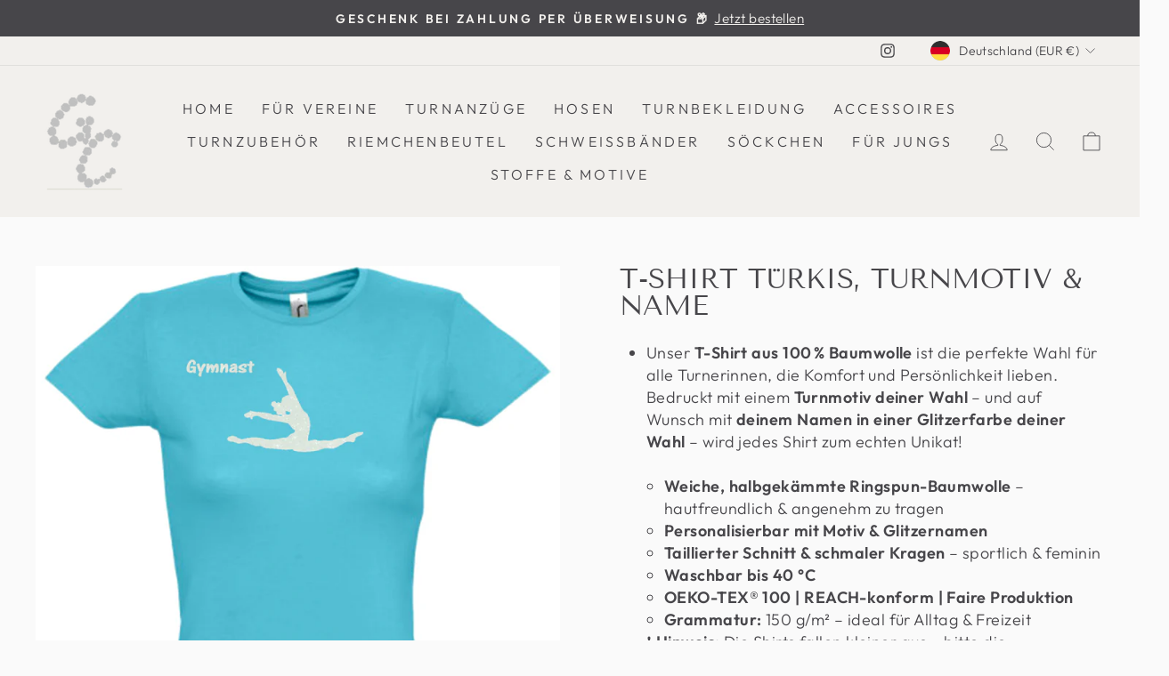

--- FILE ---
content_type: text/html; charset=utf-8
request_url: https://gymcollection.de/products/t-shirt-turkis-turnerin-farbwahl
body_size: 54419
content:
<!doctype html>
<html class="no-js" lang="de" dir="ltr">
<head>
  <meta charset="utf-8">
  <meta http-equiv="X-UA-Compatible" content="IE=edge,chrome=1">
  <meta name="viewport" content="width=device-width,initial-scale=1">
  <meta name="theme-color" content="#b6a1c2">
  <link rel="canonical" href="https://gymcollection.de/products/t-shirt-turkis-turnerin-farbwahl">
  <link rel="preconnect" href="https://cdn.shopify.com">
  <link rel="preconnect" href="https://fonts.shopifycdn.com">
  <link rel="dns-prefetch" href="https://productreviews.shopifycdn.com">
  <link rel="dns-prefetch" href="https://ajax.googleapis.com">
  <link rel="dns-prefetch" href="https://maps.googleapis.com">
  <link rel="dns-prefetch" href="https://maps.gstatic.com">
  <meta name="google-site-verification" content="y1Pit1f558dpGij3fVrKTX-c6vXfQsmR2R4n3ykBkFY" /><link rel="shortcut icon" href="//gymcollection.de/cdn/shop/files/GC-Logo-Kristalle-Banner-silber-512x512-2022_32x32.png?v=1660213547" type="image/png" /><title>Individuelles Turnshirt für Mädchen aus Baumwolle – mit Glitzernamen | Gymcollection
</title>
<meta name="description" content="Personalisierbares T-Shirt aus Baumwolle für junge Turnerinnen – mit Wunschmotiv &amp; Glitzernamen. Jetzt bei Gymcollection entdecken &amp; online gestalten!"><meta property="og:site_name" content="Gymcollection">
  <meta property="og:url" content="https://gymcollection.de/products/t-shirt-turkis-turnerin-farbwahl">
  <meta property="og:title" content="T-Shirt türkis, Turnmotiv &amp; Name">
  <meta property="og:type" content="product">
  <meta property="og:description" content="Personalisierbares T-Shirt aus Baumwolle für junge Turnerinnen – mit Wunschmotiv &amp; Glitzernamen. Jetzt bei Gymcollection entdecken &amp; online gestalten!"><meta property="og:image" content="http://gymcollection.de/cdn/shop/products/11989.jpg?v=1665920576">
    <meta property="og:image:secure_url" content="https://gymcollection.de/cdn/shop/products/11989.jpg?v=1665920576">
    <meta property="og:image:width" content="1890">
    <meta property="og:image:height" content="1837"><meta name="twitter:site" content="@">
  <meta name="twitter:card" content="summary_large_image">
  <meta name="twitter:title" content="T-Shirt türkis, Turnmotiv & Name">
  <meta name="twitter:description" content="Personalisierbares T-Shirt aus Baumwolle für junge Turnerinnen – mit Wunschmotiv &amp; Glitzernamen. Jetzt bei Gymcollection entdecken &amp; online gestalten!">
<style data-shopify>@font-face {
  font-family: "Tenor Sans";
  font-weight: 400;
  font-style: normal;
  font-display: swap;
  src: url("//gymcollection.de/cdn/fonts/tenor_sans/tenorsans_n4.966071a72c28462a9256039d3e3dc5b0cf314f65.woff2") format("woff2"),
       url("//gymcollection.de/cdn/fonts/tenor_sans/tenorsans_n4.2282841d948f9649ba5c3cad6ea46df268141820.woff") format("woff");
}

  @font-face {
  font-family: Outfit;
  font-weight: 300;
  font-style: normal;
  font-display: swap;
  src: url("//gymcollection.de/cdn/fonts/outfit/outfit_n3.8c97ae4c4fac7c2ea467a6dc784857f4de7e0e37.woff2") format("woff2"),
       url("//gymcollection.de/cdn/fonts/outfit/outfit_n3.b50a189ccde91f9bceee88f207c18c09f0b62a7b.woff") format("woff");
}


  @font-face {
  font-family: Outfit;
  font-weight: 600;
  font-style: normal;
  font-display: swap;
  src: url("//gymcollection.de/cdn/fonts/outfit/outfit_n6.dfcbaa80187851df2e8384061616a8eaa1702fdc.woff2") format("woff2"),
       url("//gymcollection.de/cdn/fonts/outfit/outfit_n6.88384e9fc3e36038624caccb938f24ea8008a91d.woff") format("woff");
}

  
  
</style><link href="//gymcollection.de/cdn/shop/t/7/assets/theme.css?v=15083173125504490701756640448" rel="stylesheet" type="text/css" media="all" />
<style data-shopify>:root {
    --typeHeaderPrimary: "Tenor Sans";
    --typeHeaderFallback: sans-serif;
    --typeHeaderSize: 36px;
    --typeHeaderWeight: 400;
    --typeHeaderLineHeight: 1;
    --typeHeaderSpacing: 0.0em;

    --typeBasePrimary:Outfit;
    --typeBaseFallback:sans-serif;
    --typeBaseSize: 18px;
    --typeBaseWeight: 300;
    --typeBaseSpacing: 0.025em;
    --typeBaseLineHeight: 1.4;

    --typeCollectionTitle: 20px;

    --iconWeight: 2px;
    --iconLinecaps: miter;

    
      --buttonRadius: 0px;
    

    --colorGridOverlayOpacity: 0.1;
  }

  .placeholder-content {
    background-image: linear-gradient(100deg, #d9c8b7 40%, #d4c0ad 63%, #d9c8b7 79%);
  }</style><script>
    document.documentElement.className = document.documentElement.className.replace('no-js', 'js');

    window.theme = window.theme || {};
    theme.routes = {
      home: "/",
      cart: "/cart.js",
      cartPage: "/cart",
      cartAdd: "/cart/add.js",
      cartChange: "/cart/change.js",
      search: "/search"
    };
    theme.strings = {
      soldOut: "",
      unavailable: "Nicht verfügbar",
      inStockLabel: "Auf Lager",
      stockLabel: "Geringer Lagerbestand - [count] Artikel lieferbar",
      willNotShipUntil: "Wird nach dem [date] versendet",
      willBeInStockAfter: "Wird nach dem [date] auf Lager sein",
      waitingForStock: "Inventar auf dem Weg",
      savePrice: "[saved_amount] sparen",
      cartEmpty: "Dein Warenkorb ist im Moment leer.",
      cartTermsConfirmation: "Bitte stimme den AGB zu, um auszuchecken",
      searchCollections: "Kategorien:",
      searchPages: "Seiten:",
      searchArticles: "Artikel:"
    };
    theme.settings = {
      dynamicVariantsEnable: true,
      cartType: "drawer",
      isCustomerTemplate: false,
      moneyFormat: "€{{amount_with_comma_separator}}",
      saveType: "dollar",
      productImageSize: "square",
      productImageCover: true,
      predictiveSearch: true,
      predictiveSearchType: "product,article,page,collection",
      quickView: false,
      themeName: 'Impulse',
      themeVersion: "6.1.0"
    };
  </script>

  <script>window.performance && window.performance.mark && window.performance.mark('shopify.content_for_header.start');</script><meta id="shopify-digital-wallet" name="shopify-digital-wallet" content="/57054363699/digital_wallets/dialog">
<meta name="shopify-checkout-api-token" content="4468b8e246d1ed959bf7453948b3dccb">
<meta id="in-context-paypal-metadata" data-shop-id="57054363699" data-venmo-supported="false" data-environment="production" data-locale="de_DE" data-paypal-v4="true" data-currency="EUR">
<link rel="alternate" type="application/json+oembed" href="https://gymcollection.de/products/t-shirt-turkis-turnerin-farbwahl.oembed">
<script async="async" src="/checkouts/internal/preloads.js?locale=de-DE"></script>
<script id="apple-pay-shop-capabilities" type="application/json">{"shopId":57054363699,"countryCode":"DE","currencyCode":"EUR","merchantCapabilities":["supports3DS"],"merchantId":"gid:\/\/shopify\/Shop\/57054363699","merchantName":"Gymcollection","requiredBillingContactFields":["postalAddress","email"],"requiredShippingContactFields":["postalAddress","email"],"shippingType":"shipping","supportedNetworks":["visa","maestro","masterCard","amex"],"total":{"type":"pending","label":"Gymcollection","amount":"1.00"},"shopifyPaymentsEnabled":true,"supportsSubscriptions":true}</script>
<script id="shopify-features" type="application/json">{"accessToken":"4468b8e246d1ed959bf7453948b3dccb","betas":["rich-media-storefront-analytics"],"domain":"gymcollection.de","predictiveSearch":true,"shopId":57054363699,"locale":"de"}</script>
<script>var Shopify = Shopify || {};
Shopify.shop = "gymcollection-5923.myshopify.com";
Shopify.locale = "de";
Shopify.currency = {"active":"EUR","rate":"1.0"};
Shopify.country = "DE";
Shopify.theme = {"name":"Impulse - 2022-12-27 Conversion Optimierung MYDS","id":124414853171,"schema_name":"Impulse","schema_version":"6.1.0","theme_store_id":857,"role":"main"};
Shopify.theme.handle = "null";
Shopify.theme.style = {"id":null,"handle":null};
Shopify.cdnHost = "gymcollection.de/cdn";
Shopify.routes = Shopify.routes || {};
Shopify.routes.root = "/";</script>
<script type="module">!function(o){(o.Shopify=o.Shopify||{}).modules=!0}(window);</script>
<script>!function(o){function n(){var o=[];function n(){o.push(Array.prototype.slice.apply(arguments))}return n.q=o,n}var t=o.Shopify=o.Shopify||{};t.loadFeatures=n(),t.autoloadFeatures=n()}(window);</script>
<script id="shop-js-analytics" type="application/json">{"pageType":"product"}</script>
<script defer="defer" async type="module" src="//gymcollection.de/cdn/shopifycloud/shop-js/modules/v2/client.init-shop-cart-sync_XknANqpX.de.esm.js"></script>
<script defer="defer" async type="module" src="//gymcollection.de/cdn/shopifycloud/shop-js/modules/v2/chunk.common_DvdeXi9P.esm.js"></script>
<script type="module">
  await import("//gymcollection.de/cdn/shopifycloud/shop-js/modules/v2/client.init-shop-cart-sync_XknANqpX.de.esm.js");
await import("//gymcollection.de/cdn/shopifycloud/shop-js/modules/v2/chunk.common_DvdeXi9P.esm.js");

  window.Shopify.SignInWithShop?.initShopCartSync?.({"fedCMEnabled":true,"windoidEnabled":true});

</script>
<script>(function() {
  var isLoaded = false;
  function asyncLoad() {
    if (isLoaded) return;
    isLoaded = true;
    var urls = ["\/\/d1liekpayvooaz.cloudfront.net\/apps\/customizery\/customizery.js?shop=gymcollection-5923.myshopify.com"];
    for (var i = 0; i < urls.length; i++) {
      var s = document.createElement('script');
      s.type = 'text/javascript';
      s.async = true;
      s.src = urls[i];
      var x = document.getElementsByTagName('script')[0];
      x.parentNode.insertBefore(s, x);
    }
  };
  if(window.attachEvent) {
    window.attachEvent('onload', asyncLoad);
  } else {
    window.addEventListener('load', asyncLoad, false);
  }
})();</script>
<script id="__st">var __st={"a":57054363699,"offset":3600,"reqid":"d1cdd615-f32a-4358-b54b-f025698f2cd4-1768876040","pageurl":"gymcollection.de\/products\/t-shirt-turkis-turnerin-farbwahl","u":"1c98056e280c","p":"product","rtyp":"product","rid":6841908396083};</script>
<script>window.ShopifyPaypalV4VisibilityTracking = true;</script>
<script id="captcha-bootstrap">!function(){'use strict';const t='contact',e='account',n='new_comment',o=[[t,t],['blogs',n],['comments',n],[t,'customer']],c=[[e,'customer_login'],[e,'guest_login'],[e,'recover_customer_password'],[e,'create_customer']],r=t=>t.map((([t,e])=>`form[action*='/${t}']:not([data-nocaptcha='true']) input[name='form_type'][value='${e}']`)).join(','),a=t=>()=>t?[...document.querySelectorAll(t)].map((t=>t.form)):[];function s(){const t=[...o],e=r(t);return a(e)}const i='password',u='form_key',d=['recaptcha-v3-token','g-recaptcha-response','h-captcha-response',i],f=()=>{try{return window.sessionStorage}catch{return}},m='__shopify_v',_=t=>t.elements[u];function p(t,e,n=!1){try{const o=window.sessionStorage,c=JSON.parse(o.getItem(e)),{data:r}=function(t){const{data:e,action:n}=t;return t[m]||n?{data:e,action:n}:{data:t,action:n}}(c);for(const[e,n]of Object.entries(r))t.elements[e]&&(t.elements[e].value=n);n&&o.removeItem(e)}catch(o){console.error('form repopulation failed',{error:o})}}const l='form_type',E='cptcha';function T(t){t.dataset[E]=!0}const w=window,h=w.document,L='Shopify',v='ce_forms',y='captcha';let A=!1;((t,e)=>{const n=(g='f06e6c50-85a8-45c8-87d0-21a2b65856fe',I='https://cdn.shopify.com/shopifycloud/storefront-forms-hcaptcha/ce_storefront_forms_captcha_hcaptcha.v1.5.2.iife.js',D={infoText:'Durch hCaptcha geschützt',privacyText:'Datenschutz',termsText:'Allgemeine Geschäftsbedingungen'},(t,e,n)=>{const o=w[L][v],c=o.bindForm;if(c)return c(t,g,e,D).then(n);var r;o.q.push([[t,g,e,D],n]),r=I,A||(h.body.append(Object.assign(h.createElement('script'),{id:'captcha-provider',async:!0,src:r})),A=!0)});var g,I,D;w[L]=w[L]||{},w[L][v]=w[L][v]||{},w[L][v].q=[],w[L][y]=w[L][y]||{},w[L][y].protect=function(t,e){n(t,void 0,e),T(t)},Object.freeze(w[L][y]),function(t,e,n,w,h,L){const[v,y,A,g]=function(t,e,n){const i=e?o:[],u=t?c:[],d=[...i,...u],f=r(d),m=r(i),_=r(d.filter((([t,e])=>n.includes(e))));return[a(f),a(m),a(_),s()]}(w,h,L),I=t=>{const e=t.target;return e instanceof HTMLFormElement?e:e&&e.form},D=t=>v().includes(t);t.addEventListener('submit',(t=>{const e=I(t);if(!e)return;const n=D(e)&&!e.dataset.hcaptchaBound&&!e.dataset.recaptchaBound,o=_(e),c=g().includes(e)&&(!o||!o.value);(n||c)&&t.preventDefault(),c&&!n&&(function(t){try{if(!f())return;!function(t){const e=f();if(!e)return;const n=_(t);if(!n)return;const o=n.value;o&&e.removeItem(o)}(t);const e=Array.from(Array(32),(()=>Math.random().toString(36)[2])).join('');!function(t,e){_(t)||t.append(Object.assign(document.createElement('input'),{type:'hidden',name:u})),t.elements[u].value=e}(t,e),function(t,e){const n=f();if(!n)return;const o=[...t.querySelectorAll(`input[type='${i}']`)].map((({name:t})=>t)),c=[...d,...o],r={};for(const[a,s]of new FormData(t).entries())c.includes(a)||(r[a]=s);n.setItem(e,JSON.stringify({[m]:1,action:t.action,data:r}))}(t,e)}catch(e){console.error('failed to persist form',e)}}(e),e.submit())}));const S=(t,e)=>{t&&!t.dataset[E]&&(n(t,e.some((e=>e===t))),T(t))};for(const o of['focusin','change'])t.addEventListener(o,(t=>{const e=I(t);D(e)&&S(e,y())}));const B=e.get('form_key'),M=e.get(l),P=B&&M;t.addEventListener('DOMContentLoaded',(()=>{const t=y();if(P)for(const e of t)e.elements[l].value===M&&p(e,B);[...new Set([...A(),...v().filter((t=>'true'===t.dataset.shopifyCaptcha))])].forEach((e=>S(e,t)))}))}(h,new URLSearchParams(w.location.search),n,t,e,['guest_login'])})(!0,!0)}();</script>
<script integrity="sha256-4kQ18oKyAcykRKYeNunJcIwy7WH5gtpwJnB7kiuLZ1E=" data-source-attribution="shopify.loadfeatures" defer="defer" src="//gymcollection.de/cdn/shopifycloud/storefront/assets/storefront/load_feature-a0a9edcb.js" crossorigin="anonymous"></script>
<script data-source-attribution="shopify.dynamic_checkout.dynamic.init">var Shopify=Shopify||{};Shopify.PaymentButton=Shopify.PaymentButton||{isStorefrontPortableWallets:!0,init:function(){window.Shopify.PaymentButton.init=function(){};var t=document.createElement("script");t.src="https://gymcollection.de/cdn/shopifycloud/portable-wallets/latest/portable-wallets.de.js",t.type="module",document.head.appendChild(t)}};
</script>
<script data-source-attribution="shopify.dynamic_checkout.buyer_consent">
  function portableWalletsHideBuyerConsent(e){var t=document.getElementById("shopify-buyer-consent"),n=document.getElementById("shopify-subscription-policy-button");t&&n&&(t.classList.add("hidden"),t.setAttribute("aria-hidden","true"),n.removeEventListener("click",e))}function portableWalletsShowBuyerConsent(e){var t=document.getElementById("shopify-buyer-consent"),n=document.getElementById("shopify-subscription-policy-button");t&&n&&(t.classList.remove("hidden"),t.removeAttribute("aria-hidden"),n.addEventListener("click",e))}window.Shopify?.PaymentButton&&(window.Shopify.PaymentButton.hideBuyerConsent=portableWalletsHideBuyerConsent,window.Shopify.PaymentButton.showBuyerConsent=portableWalletsShowBuyerConsent);
</script>
<script data-source-attribution="shopify.dynamic_checkout.cart.bootstrap">document.addEventListener("DOMContentLoaded",(function(){function t(){return document.querySelector("shopify-accelerated-checkout-cart, shopify-accelerated-checkout")}if(t())Shopify.PaymentButton.init();else{new MutationObserver((function(e,n){t()&&(Shopify.PaymentButton.init(),n.disconnect())})).observe(document.body,{childList:!0,subtree:!0})}}));
</script>
<link id="shopify-accelerated-checkout-styles" rel="stylesheet" media="screen" href="https://gymcollection.de/cdn/shopifycloud/portable-wallets/latest/accelerated-checkout-backwards-compat.css" crossorigin="anonymous">
<style id="shopify-accelerated-checkout-cart">
        #shopify-buyer-consent {
  margin-top: 1em;
  display: inline-block;
  width: 100%;
}

#shopify-buyer-consent.hidden {
  display: none;
}

#shopify-subscription-policy-button {
  background: none;
  border: none;
  padding: 0;
  text-decoration: underline;
  font-size: inherit;
  cursor: pointer;
}

#shopify-subscription-policy-button::before {
  box-shadow: none;
}

      </style>

<script>window.performance && window.performance.mark && window.performance.mark('shopify.content_for_header.end');</script>

  <script src="//gymcollection.de/cdn/shop/t/7/assets/vendor-scripts-v11.js" defer="defer"></script><link rel="stylesheet" href="//gymcollection.de/cdn/shop/t/7/assets/country-flags.css"><script src="//gymcollection.de/cdn/shop/t/7/assets/theme.js?v=149212258682495294041670934061" defer="defer"></script>
  
<!-- Start of Judge.me Core -->
<link rel="dns-prefetch" href="https://cdn.judge.me/">
<script data-cfasync='false' class='jdgm-settings-script'>window.jdgmSettings={"pagination":5,"disable_web_reviews":false,"badge_no_review_text":"Keine Bewertungen","badge_n_reviews_text":"{{ n }} Bewertung/Bewertungen","hide_badge_preview_if_no_reviews":true,"badge_hide_text":false,"enforce_center_preview_badge":false,"widget_title":"Kundenbewertungen","widget_open_form_text":"Bewertung schreiben","widget_close_form_text":"Bewertung abbrechen","widget_refresh_page_text":"Seite aktualisieren","widget_summary_text":"Basierend auf {{ number_of_reviews }} Bewertung/Bewertungen","widget_no_review_text":"Schreiben Sie die erste Bewertung","widget_name_field_text":"Anzeigename","widget_verified_name_field_text":"Verifizierter Name (öffentlich)","widget_name_placeholder_text":"Anzeigename","widget_required_field_error_text":"Dieses Feld ist erforderlich.","widget_email_field_text":"E-Mail-Adresse","widget_verified_email_field_text":"Verifizierte E-Mail (privat, kann nicht bearbeitet werden)","widget_email_placeholder_text":"Ihre E-Mail-Adresse","widget_email_field_error_text":"Bitte geben Sie eine gültige E-Mail-Adresse ein.","widget_rating_field_text":"Bewertung","widget_review_title_field_text":"Bewertungstitel","widget_review_title_placeholder_text":"Geben Sie Ihrer Bewertung einen Titel","widget_review_body_field_text":"Bewertungsinhalt","widget_review_body_placeholder_text":"Beginnen Sie hier zu schreiben...","widget_pictures_field_text":"Bild/Video (optional)","widget_submit_review_text":"Bewertung abschicken","widget_submit_verified_review_text":"Verifizierte Bewertung abschicken","widget_submit_success_msg_with_auto_publish":"Vielen Dank! Bitte aktualisieren Sie die Seite in wenigen Momenten, um Ihre Bewertung zu sehen. Sie können Ihre Bewertung entfernen oder bearbeiten, indem Sie sich bei \u003ca href='https://judge.me/login' target='_blank' rel='nofollow noopener'\u003eJudge.me\u003c/a\u003e anmelden","widget_submit_success_msg_no_auto_publish":"Vielen Dank! Ihre Bewertung wird veröffentlicht, sobald sie vom Shop-Administrator genehmigt wurde. Sie können Ihre Bewertung entfernen oder bearbeiten, indem Sie sich bei \u003ca href='https://judge.me/login' target='_blank' rel='nofollow noopener'\u003eJudge.me\u003c/a\u003e anmelden","widget_show_default_reviews_out_of_total_text":"Es werden {{ n_reviews_shown }} von {{ n_reviews }} Bewertungen angezeigt.","widget_show_all_link_text":"Alle anzeigen","widget_show_less_link_text":"Weniger anzeigen","widget_author_said_text":"{{ reviewer_name }} sagte:","widget_days_text":"vor {{ n }} Tag/Tagen","widget_weeks_text":"vor {{ n }} Woche/Wochen","widget_months_text":"vor {{ n }} Monat/Monaten","widget_years_text":"vor {{ n }} Jahr/Jahren","widget_yesterday_text":"Gestern","widget_today_text":"Heute","widget_replied_text":"\u003e\u003e {{ shop_name }} antwortete:","widget_read_more_text":"Mehr lesen","widget_reviewer_name_as_initial":"","widget_rating_filter_color":"#fbcd0a","widget_rating_filter_see_all_text":"Alle Bewertungen anzeigen","widget_sorting_most_recent_text":"Neueste","widget_sorting_highest_rating_text":"Höchste Bewertung","widget_sorting_lowest_rating_text":"Niedrigste Bewertung","widget_sorting_with_pictures_text":"Nur Bilder","widget_sorting_most_helpful_text":"Hilfreichste","widget_open_question_form_text":"Eine Frage stellen","widget_reviews_subtab_text":"Bewertungen","widget_questions_subtab_text":"Fragen","widget_question_label_text":"Frage","widget_answer_label_text":"Antwort","widget_question_placeholder_text":"Schreiben Sie hier Ihre Frage","widget_submit_question_text":"Frage absenden","widget_question_submit_success_text":"Vielen Dank für Ihre Frage! Wir werden Sie benachrichtigen, sobald sie beantwortet wird.","verified_badge_text":"Verifiziert","verified_badge_bg_color":"","verified_badge_text_color":"","verified_badge_placement":"left-of-reviewer-name","widget_review_max_height":"","widget_hide_border":false,"widget_social_share":false,"widget_thumb":false,"widget_review_location_show":false,"widget_location_format":"","all_reviews_include_out_of_store_products":true,"all_reviews_out_of_store_text":"(außerhalb des Shops)","all_reviews_pagination":100,"all_reviews_product_name_prefix_text":"über","enable_review_pictures":true,"enable_question_anwser":false,"widget_theme":"default","review_date_format":"dd/mm/yyyy","default_sort_method":"most-recent","widget_product_reviews_subtab_text":"Produktbewertungen","widget_shop_reviews_subtab_text":"Shop-Bewertungen","widget_other_products_reviews_text":"Bewertungen für andere Produkte","widget_store_reviews_subtab_text":"Shop-Bewertungen","widget_no_store_reviews_text":"Dieser Shop hat noch keine Bewertungen erhalten","widget_web_restriction_product_reviews_text":"Dieses Produkt hat noch keine Bewertungen erhalten","widget_no_items_text":"Keine Elemente gefunden","widget_show_more_text":"Mehr anzeigen","widget_write_a_store_review_text":"Shop-Bewertung schreiben","widget_other_languages_heading":"Bewertungen in anderen Sprachen","widget_translate_review_text":"Bewertung übersetzen nach {{ language }}","widget_translating_review_text":"Übersetzung läuft...","widget_show_original_translation_text":"Original anzeigen ({{ language }})","widget_translate_review_failed_text":"Bewertung konnte nicht übersetzt werden.","widget_translate_review_retry_text":"Erneut versuchen","widget_translate_review_try_again_later_text":"Versuchen Sie es später noch einmal","show_product_url_for_grouped_product":false,"widget_sorting_pictures_first_text":"Bilder zuerst","show_pictures_on_all_rev_page_mobile":false,"show_pictures_on_all_rev_page_desktop":false,"floating_tab_hide_mobile_install_preference":false,"floating_tab_button_name":"★ Bewertungen","floating_tab_title":"Lassen Sie Kunden für uns sprechen","floating_tab_button_color":"","floating_tab_button_background_color":"","floating_tab_url":"","floating_tab_url_enabled":false,"floating_tab_tab_style":"text","all_reviews_text_badge_text":"Kunden bewerten uns mit {{ shop.metafields.judgeme.all_reviews_rating | round: 1 }}/5 basierend auf {{ shop.metafields.judgeme.all_reviews_count }} Bewertungen.","all_reviews_text_badge_text_branded_style":"{{ shop.metafields.judgeme.all_reviews_rating | round: 1 }} von 5 Sternen basierend auf {{ shop.metafields.judgeme.all_reviews_count }} Bewertungen","is_all_reviews_text_badge_a_link":false,"show_stars_for_all_reviews_text_badge":false,"all_reviews_text_badge_url":"","all_reviews_text_style":"text","all_reviews_text_color_style":"judgeme_brand_color","all_reviews_text_color":"#108474","all_reviews_text_show_jm_brand":true,"featured_carousel_show_header":true,"featured_carousel_title":"Lassen Sie Kunden für uns sprechen","testimonials_carousel_title":"Kunden sagen uns","videos_carousel_title":"Echte Kunden-Geschichten","cards_carousel_title":"Kunden sagen uns","featured_carousel_count_text":"aus {{ n }} Bewertungen","featured_carousel_add_link_to_all_reviews_page":false,"featured_carousel_url":"","featured_carousel_show_images":true,"featured_carousel_autoslide_interval":5,"featured_carousel_arrows_on_the_sides":false,"featured_carousel_height":250,"featured_carousel_width":80,"featured_carousel_image_size":0,"featured_carousel_image_height":250,"featured_carousel_arrow_color":"#eeeeee","verified_count_badge_style":"vintage","verified_count_badge_orientation":"horizontal","verified_count_badge_color_style":"judgeme_brand_color","verified_count_badge_color":"#108474","is_verified_count_badge_a_link":false,"verified_count_badge_url":"","verified_count_badge_show_jm_brand":true,"widget_rating_preset_default":5,"widget_first_sub_tab":"product-reviews","widget_show_histogram":true,"widget_histogram_use_custom_color":false,"widget_pagination_use_custom_color":false,"widget_star_use_custom_color":false,"widget_verified_badge_use_custom_color":false,"widget_write_review_use_custom_color":false,"picture_reminder_submit_button":"Upload Pictures","enable_review_videos":false,"mute_video_by_default":false,"widget_sorting_videos_first_text":"Videos zuerst","widget_review_pending_text":"Ausstehend","featured_carousel_items_for_large_screen":3,"social_share_options_order":"Facebook,Twitter","remove_microdata_snippet":true,"disable_json_ld":false,"enable_json_ld_products":false,"preview_badge_show_question_text":false,"preview_badge_no_question_text":"Keine Fragen","preview_badge_n_question_text":"{{ number_of_questions }} Frage/Fragen","qa_badge_show_icon":false,"qa_badge_position":"same-row","remove_judgeme_branding":false,"widget_add_search_bar":false,"widget_search_bar_placeholder":"Suchen","widget_sorting_verified_only_text":"Nur verifizierte","featured_carousel_theme":"default","featured_carousel_show_rating":true,"featured_carousel_show_title":true,"featured_carousel_show_body":true,"featured_carousel_show_date":false,"featured_carousel_show_reviewer":true,"featured_carousel_show_product":false,"featured_carousel_header_background_color":"#108474","featured_carousel_header_text_color":"#ffffff","featured_carousel_name_product_separator":"reviewed","featured_carousel_full_star_background":"#108474","featured_carousel_empty_star_background":"#dadada","featured_carousel_vertical_theme_background":"#f9fafb","featured_carousel_verified_badge_enable":false,"featured_carousel_verified_badge_color":"#108474","featured_carousel_border_style":"round","featured_carousel_review_line_length_limit":3,"featured_carousel_more_reviews_button_text":"Mehr Bewertungen lesen","featured_carousel_view_product_button_text":"Produkt ansehen","all_reviews_page_load_reviews_on":"scroll","all_reviews_page_load_more_text":"Mehr Bewertungen laden","disable_fb_tab_reviews":false,"enable_ajax_cdn_cache":false,"widget_public_name_text":"wird öffentlich angezeigt wie","default_reviewer_name":"John Smith","default_reviewer_name_has_non_latin":true,"widget_reviewer_anonymous":"Anonym","medals_widget_title":"Judge.me Bewertungsmedaillen","medals_widget_background_color":"#f9fafb","medals_widget_position":"footer_all_pages","medals_widget_border_color":"#f9fafb","medals_widget_verified_text_position":"left","medals_widget_use_monochromatic_version":false,"medals_widget_elements_color":"#108474","show_reviewer_avatar":true,"widget_invalid_yt_video_url_error_text":"Keine YouTube-Video-URL","widget_max_length_field_error_text":"Bitte geben Sie nicht mehr als {0} Zeichen ein.","widget_show_country_flag":false,"widget_show_collected_via_shop_app":true,"widget_verified_by_shop_badge_style":"light","widget_verified_by_shop_text":"Verifiziert vom Shop","widget_show_photo_gallery":false,"widget_load_with_code_splitting":true,"widget_ugc_install_preference":false,"widget_ugc_title":"Von uns hergestellt, von Ihnen geteilt","widget_ugc_subtitle":"Markieren Sie uns, um Ihr Bild auf unserer Seite zu sehen","widget_ugc_arrows_color":"#ffffff","widget_ugc_primary_button_text":"Jetzt kaufen","widget_ugc_primary_button_background_color":"#108474","widget_ugc_primary_button_text_color":"#ffffff","widget_ugc_primary_button_border_width":"0","widget_ugc_primary_button_border_style":"none","widget_ugc_primary_button_border_color":"#108474","widget_ugc_primary_button_border_radius":"25","widget_ugc_secondary_button_text":"Mehr laden","widget_ugc_secondary_button_background_color":"#ffffff","widget_ugc_secondary_button_text_color":"#108474","widget_ugc_secondary_button_border_width":"2","widget_ugc_secondary_button_border_style":"solid","widget_ugc_secondary_button_border_color":"#108474","widget_ugc_secondary_button_border_radius":"25","widget_ugc_reviews_button_text":"Bewertungen ansehen","widget_ugc_reviews_button_background_color":"#ffffff","widget_ugc_reviews_button_text_color":"#108474","widget_ugc_reviews_button_border_width":"2","widget_ugc_reviews_button_border_style":"solid","widget_ugc_reviews_button_border_color":"#108474","widget_ugc_reviews_button_border_radius":"25","widget_ugc_reviews_button_link_to":"judgeme-reviews-page","widget_ugc_show_post_date":true,"widget_ugc_max_width":"800","widget_rating_metafield_value_type":true,"widget_primary_color":"#79b0ae","widget_enable_secondary_color":false,"widget_secondary_color":"#edf5f5","widget_summary_average_rating_text":"{{ average_rating }} von 5","widget_media_grid_title":"Kundenfotos \u0026 Videos","widget_media_grid_see_more_text":"Mehr sehen","widget_round_style":false,"widget_show_product_medals":true,"widget_verified_by_judgeme_text":"Verifiziert von Judge.me","widget_show_store_medals":true,"widget_verified_by_judgeme_text_in_store_medals":"Verifiziert von Judge.me","widget_media_field_exceed_quantity_message":"Entschuldigung, wir können nur {{ max_media }} für eine Bewertung akzeptieren.","widget_media_field_exceed_limit_message":"{{ file_name }} ist zu groß, bitte wählen Sie ein {{ media_type }} kleiner als {{ size_limit }}MB.","widget_review_submitted_text":"Bewertung abgesendet!","widget_question_submitted_text":"Frage abgesendet!","widget_close_form_text_question":"Abbrechen","widget_write_your_answer_here_text":"Schreiben Sie hier Ihre Antwort","widget_enabled_branded_link":true,"widget_show_collected_by_judgeme":true,"widget_reviewer_name_color":"","widget_write_review_text_color":"","widget_write_review_bg_color":"","widget_collected_by_judgeme_text":"gesammelt von Judge.me","widget_pagination_type":"standard","widget_load_more_text":"Mehr laden","widget_load_more_color":"#108474","widget_full_review_text":"Vollständige Bewertung","widget_read_more_reviews_text":"Mehr Bewertungen lesen","widget_read_questions_text":"Fragen lesen","widget_questions_and_answers_text":"Fragen \u0026 Antworten","widget_verified_by_text":"Verifiziert von","widget_verified_text":"Verifiziert","widget_number_of_reviews_text":"{{ number_of_reviews }} Bewertungen","widget_back_button_text":"Zurück","widget_next_button_text":"Weiter","widget_custom_forms_filter_button":"Filter","custom_forms_style":"vertical","widget_show_review_information":false,"how_reviews_are_collected":"Wie werden Bewertungen gesammelt?","widget_show_review_keywords":false,"widget_gdpr_statement":"Wie wir Ihre Daten verwenden: Wir kontaktieren Sie nur bezüglich der von Ihnen abgegebenen Bewertung und nur, wenn nötig. Durch das Absenden Ihrer Bewertung stimmen Sie den \u003ca href='https://judge.me/terms' target='_blank' rel='nofollow noopener'\u003eNutzungsbedingungen\u003c/a\u003e, der \u003ca href='https://judge.me/privacy' target='_blank' rel='nofollow noopener'\u003eDatenschutzrichtlinie\u003c/a\u003e und den \u003ca href='https://judge.me/content-policy' target='_blank' rel='nofollow noopener'\u003eInhaltsrichtlinien\u003c/a\u003e von Judge.me zu.","widget_multilingual_sorting_enabled":false,"widget_translate_review_content_enabled":false,"widget_translate_review_content_method":"manual","popup_widget_review_selection":"automatically_with_pictures","popup_widget_round_border_style":true,"popup_widget_show_title":true,"popup_widget_show_body":true,"popup_widget_show_reviewer":false,"popup_widget_show_product":true,"popup_widget_show_pictures":true,"popup_widget_use_review_picture":true,"popup_widget_show_on_home_page":true,"popup_widget_show_on_product_page":true,"popup_widget_show_on_collection_page":true,"popup_widget_show_on_cart_page":true,"popup_widget_position":"bottom_left","popup_widget_first_review_delay":5,"popup_widget_duration":5,"popup_widget_interval":5,"popup_widget_review_count":5,"popup_widget_hide_on_mobile":true,"review_snippet_widget_round_border_style":true,"review_snippet_widget_card_color":"#FFFFFF","review_snippet_widget_slider_arrows_background_color":"#FFFFFF","review_snippet_widget_slider_arrows_color":"#000000","review_snippet_widget_star_color":"#108474","show_product_variant":false,"all_reviews_product_variant_label_text":"Variante: ","widget_show_verified_branding":false,"widget_ai_summary_title":"Kunden sagen","widget_ai_summary_disclaimer":"KI-gestützte Bewertungszusammenfassung basierend auf aktuellen Kundenbewertungen","widget_show_ai_summary":false,"widget_show_ai_summary_bg":false,"widget_show_review_title_input":true,"redirect_reviewers_invited_via_email":"review_widget","request_store_review_after_product_review":false,"request_review_other_products_in_order":false,"review_form_color_scheme":"default","review_form_corner_style":"square","review_form_star_color":{},"review_form_text_color":"#333333","review_form_background_color":"#ffffff","review_form_field_background_color":"#fafafa","review_form_button_color":{},"review_form_button_text_color":"#ffffff","review_form_modal_overlay_color":"#000000","review_content_screen_title_text":"Wie würden Sie dieses Produkt bewerten?","review_content_introduction_text":"Wir würden uns freuen, wenn Sie etwas über Ihre Erfahrung teilen würden.","store_review_form_title_text":"Wie würden Sie diesen Shop bewerten?","store_review_form_introduction_text":"Wir würden uns freuen, wenn Sie etwas über Ihre Erfahrung teilen würden.","show_review_guidance_text":true,"one_star_review_guidance_text":"Schlecht","five_star_review_guidance_text":"Großartig","customer_information_screen_title_text":"Über Sie","customer_information_introduction_text":"Bitte teilen Sie uns mehr über sich mit.","custom_questions_screen_title_text":"Ihre Erfahrung im Detail","custom_questions_introduction_text":"Hier sind einige Fragen, die uns helfen, mehr über Ihre Erfahrung zu verstehen.","review_submitted_screen_title_text":"Vielen Dank für Ihre Bewertung!","review_submitted_screen_thank_you_text":"Wir verarbeiten sie und sie wird bald im Shop erscheinen.","review_submitted_screen_email_verification_text":"Bitte bestätigen Sie Ihre E-Mail-Adresse, indem Sie auf den Link klicken, den wir Ihnen gerade gesendet haben. Dies hilft uns, die Bewertungen authentisch zu halten.","review_submitted_request_store_review_text":"Möchten Sie Ihre Erfahrung beim Einkaufen bei uns teilen?","review_submitted_review_other_products_text":"Möchten Sie diese Produkte bewerten?","store_review_screen_title_text":"Möchten Sie Ihre Erfahrung mit uns teilen?","store_review_introduction_text":"Wir würden uns freuen, wenn Sie etwas über Ihre Erfahrung teilen würden.","reviewer_media_screen_title_picture_text":"Bild teilen","reviewer_media_introduction_picture_text":"Laden Sie ein Foto hoch, um Ihre Bewertung zu unterstützen.","reviewer_media_screen_title_video_text":"Video teilen","reviewer_media_introduction_video_text":"Laden Sie ein Video hoch, um Ihre Bewertung zu unterstützen.","reviewer_media_screen_title_picture_or_video_text":"Bild oder Video teilen","reviewer_media_introduction_picture_or_video_text":"Laden Sie ein Foto oder Video hoch, um Ihre Bewertung zu unterstützen.","reviewer_media_youtube_url_text":"Fügen Sie hier Ihre Youtube-URL ein","advanced_settings_next_step_button_text":"Weiter","advanced_settings_close_review_button_text":"Schließen","modal_write_review_flow":false,"write_review_flow_required_text":"Erforderlich","write_review_flow_privacy_message_text":"Wir respektieren Ihre Privatsphäre.","write_review_flow_anonymous_text":"Bewertung als anonym","write_review_flow_visibility_text":"Dies wird nicht für andere Kunden sichtbar sein.","write_review_flow_multiple_selection_help_text":"Wählen Sie so viele aus, wie Sie möchten","write_review_flow_single_selection_help_text":"Wählen Sie eine Option","write_review_flow_required_field_error_text":"Dieses Feld ist erforderlich","write_review_flow_invalid_email_error_text":"Bitte geben Sie eine gültige E-Mail-Adresse ein","write_review_flow_max_length_error_text":"Max. {{ max_length }} Zeichen.","write_review_flow_media_upload_text":"\u003cb\u003eZum Hochladen klicken\u003c/b\u003e oder ziehen und ablegen","write_review_flow_gdpr_statement":"Wir kontaktieren Sie nur bei Bedarf bezüglich Ihrer Bewertung. Mit dem Absenden Ihrer Bewertung stimmen Sie unseren \u003ca href='https://judge.me/terms' target='_blank' rel='nofollow noopener'\u003eGeschäftsbedingungen\u003c/a\u003e und unserer \u003ca href='https://judge.me/privacy' target='_blank' rel='nofollow noopener'\u003eDatenschutzrichtlinie\u003c/a\u003e zu.","rating_only_reviews_enabled":false,"show_negative_reviews_help_screen":false,"new_review_flow_help_screen_rating_threshold":3,"negative_review_resolution_screen_title_text":"Erzählen Sie uns mehr","negative_review_resolution_text":"Ihre Erfahrung ist uns wichtig. Falls es Probleme mit Ihrem Kauf gab, sind wir hier, um zu helfen. Zögern Sie nicht, uns zu kontaktieren, wir würden gerne die Gelegenheit haben, die Dinge zu korrigieren.","negative_review_resolution_button_text":"Kontaktieren Sie uns","negative_review_resolution_proceed_with_review_text":"Hinterlassen Sie eine Bewertung","negative_review_resolution_subject":"Problem mit dem Kauf von {{ shop_name }}.{{ order_name }}","preview_badge_collection_page_install_status":false,"widget_review_custom_css":"","preview_badge_custom_css":"","preview_badge_stars_count":"5-stars","featured_carousel_custom_css":"","floating_tab_custom_css":"","all_reviews_widget_custom_css":"","medals_widget_custom_css":"","verified_badge_custom_css":"","all_reviews_text_custom_css":"","transparency_badges_collected_via_store_invite":false,"transparency_badges_from_another_provider":false,"transparency_badges_collected_from_store_visitor":false,"transparency_badges_collected_by_verified_review_provider":false,"transparency_badges_earned_reward":false,"transparency_badges_collected_via_store_invite_text":"Bewertung gesammelt durch eine Einladung zum Shop","transparency_badges_from_another_provider_text":"Bewertung gesammelt von einem anderen Anbieter","transparency_badges_collected_from_store_visitor_text":"Bewertung gesammelt von einem Shop-Besucher","transparency_badges_written_in_google_text":"Bewertung in Google geschrieben","transparency_badges_written_in_etsy_text":"Bewertung in Etsy geschrieben","transparency_badges_written_in_shop_app_text":"Bewertung in Shop App geschrieben","transparency_badges_earned_reward_text":"Bewertung erhielt eine Belohnung für zukünftige Bestellungen","product_review_widget_per_page":10,"widget_store_review_label_text":"Shop-Bewertung","checkout_comment_extension_title_on_product_page":"Customer Comments","checkout_comment_extension_num_latest_comment_show":5,"checkout_comment_extension_format":"name_and_timestamp","checkout_comment_customer_name":"last_initial","checkout_comment_comment_notification":true,"preview_badge_collection_page_install_preference":true,"preview_badge_home_page_install_preference":false,"preview_badge_product_page_install_preference":true,"review_widget_install_preference":"","review_carousel_install_preference":false,"floating_reviews_tab_install_preference":"none","verified_reviews_count_badge_install_preference":false,"all_reviews_text_install_preference":false,"review_widget_best_location":true,"judgeme_medals_install_preference":false,"review_widget_revamp_enabled":false,"review_widget_qna_enabled":false,"review_widget_header_theme":"minimal","review_widget_widget_title_enabled":true,"review_widget_header_text_size":"medium","review_widget_header_text_weight":"regular","review_widget_average_rating_style":"compact","review_widget_bar_chart_enabled":true,"review_widget_bar_chart_type":"numbers","review_widget_bar_chart_style":"standard","review_widget_expanded_media_gallery_enabled":false,"review_widget_reviews_section_theme":"standard","review_widget_image_style":"thumbnails","review_widget_review_image_ratio":"square","review_widget_stars_size":"medium","review_widget_verified_badge":"standard_text","review_widget_review_title_text_size":"medium","review_widget_review_text_size":"medium","review_widget_review_text_length":"medium","review_widget_number_of_columns_desktop":3,"review_widget_carousel_transition_speed":5,"review_widget_custom_questions_answers_display":"always","review_widget_button_text_color":"#FFFFFF","review_widget_text_color":"#000000","review_widget_lighter_text_color":"#7B7B7B","review_widget_corner_styling":"soft","review_widget_review_word_singular":"Bewertung","review_widget_review_word_plural":"Bewertungen","review_widget_voting_label":"Hilfreich?","review_widget_shop_reply_label":"Antwort von {{ shop_name }}:","review_widget_filters_title":"Filter","qna_widget_question_word_singular":"Frage","qna_widget_question_word_plural":"Fragen","qna_widget_answer_reply_label":"Antwort von {{ answerer_name }}:","qna_content_screen_title_text":"Frage dieses Produkts stellen","qna_widget_question_required_field_error_text":"Bitte geben Sie Ihre Frage ein.","qna_widget_flow_gdpr_statement":"Wir kontaktieren Sie nur bei Bedarf bezüglich Ihrer Frage. Mit dem Absenden Ihrer Frage stimmen Sie unseren \u003ca href='https://judge.me/terms' target='_blank' rel='nofollow noopener'\u003eGeschäftsbedingungen\u003c/a\u003e und unserer \u003ca href='https://judge.me/privacy' target='_blank' rel='nofollow noopener'\u003eDatenschutzrichtlinie\u003c/a\u003e zu.","qna_widget_question_submitted_text":"Danke für Ihre Frage!","qna_widget_close_form_text_question":"Schließen","qna_widget_question_submit_success_text":"Wir werden Ihnen per E-Mail informieren, wenn wir Ihre Frage beantworten.","all_reviews_widget_v2025_enabled":false,"all_reviews_widget_v2025_header_theme":"default","all_reviews_widget_v2025_widget_title_enabled":true,"all_reviews_widget_v2025_header_text_size":"medium","all_reviews_widget_v2025_header_text_weight":"regular","all_reviews_widget_v2025_average_rating_style":"compact","all_reviews_widget_v2025_bar_chart_enabled":true,"all_reviews_widget_v2025_bar_chart_type":"numbers","all_reviews_widget_v2025_bar_chart_style":"standard","all_reviews_widget_v2025_expanded_media_gallery_enabled":false,"all_reviews_widget_v2025_show_store_medals":true,"all_reviews_widget_v2025_show_photo_gallery":true,"all_reviews_widget_v2025_show_review_keywords":false,"all_reviews_widget_v2025_show_ai_summary":false,"all_reviews_widget_v2025_show_ai_summary_bg":false,"all_reviews_widget_v2025_add_search_bar":false,"all_reviews_widget_v2025_default_sort_method":"most-recent","all_reviews_widget_v2025_reviews_per_page":10,"all_reviews_widget_v2025_reviews_section_theme":"default","all_reviews_widget_v2025_image_style":"thumbnails","all_reviews_widget_v2025_review_image_ratio":"square","all_reviews_widget_v2025_stars_size":"medium","all_reviews_widget_v2025_verified_badge":"bold_badge","all_reviews_widget_v2025_review_title_text_size":"medium","all_reviews_widget_v2025_review_text_size":"medium","all_reviews_widget_v2025_review_text_length":"medium","all_reviews_widget_v2025_number_of_columns_desktop":3,"all_reviews_widget_v2025_carousel_transition_speed":5,"all_reviews_widget_v2025_custom_questions_answers_display":"always","all_reviews_widget_v2025_show_product_variant":false,"all_reviews_widget_v2025_show_reviewer_avatar":true,"all_reviews_widget_v2025_reviewer_name_as_initial":"","all_reviews_widget_v2025_review_location_show":false,"all_reviews_widget_v2025_location_format":"","all_reviews_widget_v2025_show_country_flag":false,"all_reviews_widget_v2025_verified_by_shop_badge_style":"light","all_reviews_widget_v2025_social_share":false,"all_reviews_widget_v2025_social_share_options_order":"Facebook,Twitter,LinkedIn,Pinterest","all_reviews_widget_v2025_pagination_type":"standard","all_reviews_widget_v2025_button_text_color":"#FFFFFF","all_reviews_widget_v2025_text_color":"#000000","all_reviews_widget_v2025_lighter_text_color":"#7B7B7B","all_reviews_widget_v2025_corner_styling":"soft","all_reviews_widget_v2025_title":"Kundenbewertungen","all_reviews_widget_v2025_ai_summary_title":"Kunden sagen über diesen Shop","all_reviews_widget_v2025_no_review_text":"Schreiben Sie die erste Bewertung","platform":"shopify","branding_url":"https://app.judge.me/reviews/stores/gymcollection.de","branding_text":"Unterstützt von Judge.me","locale":"en","reply_name":"Gymcollection","widget_version":"3.0","footer":true,"autopublish":false,"review_dates":true,"enable_custom_form":false,"shop_use_review_site":true,"shop_locale":"de","enable_multi_locales_translations":false,"show_review_title_input":true,"review_verification_email_status":"always","can_be_branded":true,"reply_name_text":"Gymcollection"};</script> <style class='jdgm-settings-style'>﻿.jdgm-xx{left:0}:root{--jdgm-primary-color: #79b0ae;--jdgm-secondary-color: rgba(121,176,174,0.1);--jdgm-star-color: #79b0ae;--jdgm-write-review-text-color: white;--jdgm-write-review-bg-color: #79b0ae;--jdgm-paginate-color: #79b0ae;--jdgm-border-radius: 0;--jdgm-reviewer-name-color: #79b0ae}.jdgm-histogram__bar-content{background-color:#79b0ae}.jdgm-rev[data-verified-buyer=true] .jdgm-rev__icon.jdgm-rev__icon:after,.jdgm-rev__buyer-badge.jdgm-rev__buyer-badge{color:white;background-color:#79b0ae}.jdgm-review-widget--small .jdgm-gallery.jdgm-gallery .jdgm-gallery__thumbnail-link:nth-child(8) .jdgm-gallery__thumbnail-wrapper.jdgm-gallery__thumbnail-wrapper:before{content:"Mehr sehen"}@media only screen and (min-width: 768px){.jdgm-gallery.jdgm-gallery .jdgm-gallery__thumbnail-link:nth-child(8) .jdgm-gallery__thumbnail-wrapper.jdgm-gallery__thumbnail-wrapper:before{content:"Mehr sehen"}}.jdgm-prev-badge[data-average-rating='0.00']{display:none !important}.jdgm-author-all-initials{display:none !important}.jdgm-author-last-initial{display:none !important}.jdgm-rev-widg__title{visibility:hidden}.jdgm-rev-widg__summary-text{visibility:hidden}.jdgm-prev-badge__text{visibility:hidden}.jdgm-rev__prod-link-prefix:before{content:'über'}.jdgm-rev__variant-label:before{content:'Variante: '}.jdgm-rev__out-of-store-text:before{content:'(außerhalb des Shops)'}@media only screen and (min-width: 768px){.jdgm-rev__pics .jdgm-rev_all-rev-page-picture-separator,.jdgm-rev__pics .jdgm-rev__product-picture{display:none}}@media only screen and (max-width: 768px){.jdgm-rev__pics .jdgm-rev_all-rev-page-picture-separator,.jdgm-rev__pics .jdgm-rev__product-picture{display:none}}.jdgm-preview-badge[data-template="index"]{display:none !important}.jdgm-verified-count-badget[data-from-snippet="true"]{display:none !important}.jdgm-carousel-wrapper[data-from-snippet="true"]{display:none !important}.jdgm-all-reviews-text[data-from-snippet="true"]{display:none !important}.jdgm-medals-section[data-from-snippet="true"]{display:none !important}.jdgm-ugc-media-wrapper[data-from-snippet="true"]{display:none !important}.jdgm-rev__transparency-badge[data-badge-type="review_collected_via_store_invitation"]{display:none !important}.jdgm-rev__transparency-badge[data-badge-type="review_collected_from_another_provider"]{display:none !important}.jdgm-rev__transparency-badge[data-badge-type="review_collected_from_store_visitor"]{display:none !important}.jdgm-rev__transparency-badge[data-badge-type="review_written_in_etsy"]{display:none !important}.jdgm-rev__transparency-badge[data-badge-type="review_written_in_google_business"]{display:none !important}.jdgm-rev__transparency-badge[data-badge-type="review_written_in_shop_app"]{display:none !important}.jdgm-rev__transparency-badge[data-badge-type="review_earned_for_future_purchase"]{display:none !important}.jdgm-review-snippet-widget .jdgm-rev-snippet-widget__cards-container .jdgm-rev-snippet-card{border-radius:8px;background:#fff}.jdgm-review-snippet-widget .jdgm-rev-snippet-widget__cards-container .jdgm-rev-snippet-card__rev-rating .jdgm-star{color:#108474}.jdgm-review-snippet-widget .jdgm-rev-snippet-widget__prev-btn,.jdgm-review-snippet-widget .jdgm-rev-snippet-widget__next-btn{border-radius:50%;background:#fff}.jdgm-review-snippet-widget .jdgm-rev-snippet-widget__prev-btn>svg,.jdgm-review-snippet-widget .jdgm-rev-snippet-widget__next-btn>svg{fill:#000}.jdgm-full-rev-modal.rev-snippet-widget .jm-mfp-container .jm-mfp-content,.jdgm-full-rev-modal.rev-snippet-widget .jm-mfp-container .jdgm-full-rev__icon,.jdgm-full-rev-modal.rev-snippet-widget .jm-mfp-container .jdgm-full-rev__pic-img,.jdgm-full-rev-modal.rev-snippet-widget .jm-mfp-container .jdgm-full-rev__reply{border-radius:8px}.jdgm-full-rev-modal.rev-snippet-widget .jm-mfp-container .jdgm-full-rev[data-verified-buyer="true"] .jdgm-full-rev__icon::after{border-radius:8px}.jdgm-full-rev-modal.rev-snippet-widget .jm-mfp-container .jdgm-full-rev .jdgm-rev__buyer-badge{border-radius:calc( 8px / 2 )}.jdgm-full-rev-modal.rev-snippet-widget .jm-mfp-container .jdgm-full-rev .jdgm-full-rev__replier::before{content:'Gymcollection'}.jdgm-full-rev-modal.rev-snippet-widget .jm-mfp-container .jdgm-full-rev .jdgm-full-rev__product-button{border-radius:calc( 8px * 6 )}
</style> <style class='jdgm-settings-style'></style>

  
  
  
  <style class='jdgm-miracle-styles'>
  @-webkit-keyframes jdgm-spin{0%{-webkit-transform:rotate(0deg);-ms-transform:rotate(0deg);transform:rotate(0deg)}100%{-webkit-transform:rotate(359deg);-ms-transform:rotate(359deg);transform:rotate(359deg)}}@keyframes jdgm-spin{0%{-webkit-transform:rotate(0deg);-ms-transform:rotate(0deg);transform:rotate(0deg)}100%{-webkit-transform:rotate(359deg);-ms-transform:rotate(359deg);transform:rotate(359deg)}}@font-face{font-family:'JudgemeStar';src:url("[data-uri]") format("woff");font-weight:normal;font-style:normal}.jdgm-star{font-family:'JudgemeStar';display:inline !important;text-decoration:none !important;padding:0 4px 0 0 !important;margin:0 !important;font-weight:bold;opacity:1;-webkit-font-smoothing:antialiased;-moz-osx-font-smoothing:grayscale}.jdgm-star:hover{opacity:1}.jdgm-star:last-of-type{padding:0 !important}.jdgm-star.jdgm--on:before{content:"\e000"}.jdgm-star.jdgm--off:before{content:"\e001"}.jdgm-star.jdgm--half:before{content:"\e002"}.jdgm-widget *{margin:0;line-height:1.4;-webkit-box-sizing:border-box;-moz-box-sizing:border-box;box-sizing:border-box;-webkit-overflow-scrolling:touch}.jdgm-hidden{display:none !important;visibility:hidden !important}.jdgm-temp-hidden{display:none}.jdgm-spinner{width:40px;height:40px;margin:auto;border-radius:50%;border-top:2px solid #eee;border-right:2px solid #eee;border-bottom:2px solid #eee;border-left:2px solid #ccc;-webkit-animation:jdgm-spin 0.8s infinite linear;animation:jdgm-spin 0.8s infinite linear}.jdgm-prev-badge{display:block !important}

</style>


  
  
   


<script data-cfasync='false' class='jdgm-script'>
!function(e){window.jdgm=window.jdgm||{},jdgm.CDN_HOST="https://cdn.judge.me/",
jdgm.docReady=function(d){(e.attachEvent?"complete"===e.readyState:"loading"!==e.readyState)?
setTimeout(d,0):e.addEventListener("DOMContentLoaded",d)},jdgm.loadCSS=function(d,t,o,s){
!o&&jdgm.loadCSS.requestedUrls.indexOf(d)>=0||(jdgm.loadCSS.requestedUrls.push(d),
(s=e.createElement("link")).rel="stylesheet",s.class="jdgm-stylesheet",s.media="nope!",
s.href=d,s.onload=function(){this.media="all",t&&setTimeout(t)},e.body.appendChild(s))},
jdgm.loadCSS.requestedUrls=[],jdgm.docReady(function(){(window.jdgmLoadCSS||e.querySelectorAll(
".jdgm-widget, .jdgm-all-reviews-page").length>0)&&(jdgmSettings.widget_load_with_code_splitting?
parseFloat(jdgmSettings.widget_version)>=3?jdgm.loadCSS(jdgm.CDN_HOST+"widget_v3/base.css"):
jdgm.loadCSS(jdgm.CDN_HOST+"widget/base.css"):jdgm.loadCSS(jdgm.CDN_HOST+"shopify_v2.css"))})}(document);
</script>
<script async data-cfasync="false" type="text/javascript" src="https://cdn.judge.me/loader.js"></script>

<noscript><link rel="stylesheet" type="text/css" media="all" href="https://cdn.judge.me/shopify_v2.css"></noscript>
<!-- End of Judge.me Core -->


<!-- BEGIN app block: shopify://apps/consentmo-gdpr/blocks/gdpr_cookie_consent/4fbe573f-a377-4fea-9801-3ee0858cae41 -->


<!-- END app block --><!-- BEGIN app block: shopify://apps/zepto-product-personalizer/blocks/product_personalizer_main/7411210d-7b32-4c09-9455-e129e3be4729 --><!-- BEGIN app snippet: product-personalizer -->



  
 
 

<!-- END app snippet -->
<!-- BEGIN app snippet: zepto_common --><script>
var pplr_cart = {"note":null,"attributes":{},"original_total_price":0,"total_price":0,"total_discount":0,"total_weight":0.0,"item_count":0,"items":[],"requires_shipping":false,"currency":"EUR","items_subtotal_price":0,"cart_level_discount_applications":[],"checkout_charge_amount":0};
var pplr_shop_currency = "EUR";
var pplr_enabled_currencies_size = 8;
var pplr_money_formate = "€{{amount_with_comma_separator}}";
var pplr_manual_theme_selector=["CartCount span:first","tr:has([name*=updates])","tr img:first",".line-item__title",".cart__item--price .cart__price",".grid__item.one-half.text-right",".pplr_item_remove",".ajaxcart__qty",".header__cart-price-bubble span[data-cart-price-bubble]","form[action*=cart] [name=checkout]","Für Vorschau hier klicken","0","Discount Code {{ code }} is invalid","Discount code","Apply",".SomeClass","Subtotal","Shipping","EST. TOTAL"];
</script>
<script defer src="//cdn-zeptoapps.com/product-personalizer/pplr_common.js?v=20" ></script><!-- END app snippet -->

<!-- END app block --><!-- BEGIN app block: shopify://apps/hulk-form-builder/blocks/app-embed/b6b8dd14-356b-4725-a4ed-77232212b3c3 --><!-- BEGIN app snippet: hulkapps-formbuilder-theme-ext --><script type="text/javascript">
  
  if (typeof window.formbuilder_customer != "object") {
        window.formbuilder_customer = {}
  }

  window.hulkFormBuilder = {
    form_data: {"form_iF2BedLkSHaia8ga1SpzQA":{"uuid":"iF2BedLkSHaia8ga1SpzQA","form_name":"Design your own-Dateiupload","form_data":{"div_back_gradient_1":"#fff","div_back_gradient_2":"#fff","back_color":"#fafafa","form_title":"\u003ch3\u003eLade hier deine Entw\u0026uuml;rfe hoch\u003c\/h3\u003e\n","form_submit":"Absenden","after_submit":"hideAndmessage","after_submit_msg":"","captcha_enable":"yes","label_style":"blockLabels","input_border_radius":"2","back_type":"color","input_back_color":"#f2f0ed","input_back_color_hover":"#fff","back_shadow":"none","label_font_clr":"#333333","input_font_clr":"#333333","button_align":"fullBtn","button_clr":"#f2f0ed","button_back_clr":"#b6a1c2","button_border_radius":"2","form_width":"600px","form_border_size":"2","form_border_clr":"#c7c7c7","form_border_radius":"1","label_font_size":"14","input_font_size":"12","button_font_size":"16","form_padding":"35","input_border_color":"#ccc","input_border_color_hover":"#ccc","btn_border_clr":"#333333","btn_border_size":"1","form_name":"Design your own-Dateiupload","":"info@gymcollection.de","form_emails":"info@gymcollection.de","admin_email_subject":"New form submission received.","admin_email_message":"Hi [first-name of store owner],\u003cbr\u003eSomeone just submitted a response to your form.\u003cbr\u003ePlease find the details below:","form_access_message":"\u003cp\u003ePlease login to access the form\u003cbr\u003eDo not have an account? Create account\u003c\/p\u003e","notification_email_send":true,"form_banner":"https:\/\/form-builder-by-hulkapps.s3.amazonaws.com\/uploads\/gymcollection-5923.myshopify.com\/backend_image\/Bild_f%C3%BCr_Link_Euer_eigenes_Design_in_Unterkategorie_Teamanz%C3%BCge_2048x2048.jpg","banner_img_height":"250","form_banner_alignment":"center","form_description":"\u003cp\u003eHier kannst du bis zu 5 Bilddateien hochladen. Klicke abschlie\u0026szlig;end auf \u0026quot;Absenden\u0026quot;.\u003c\/p\u003e\n","captcha_honeypot":"no","captcha_lang":"de","captcha_version_3_enable":"yes","backend_captcha_enabled":"yes","input_fonts_type":"System Fonts","input_custom_font_name":"Tenor Sans","label_fonts_type":"System Fonts","label_custom_font_name":"Tenor Sans","formElements":[{"type":"text","position":0,"label":"Vorname","customClass":"","halfwidth":"yes","Conditions":{},"page_number":1,"required":"yes"},{"type":"text","position":1,"label":"Nachname","halfwidth":"yes","Conditions":{},"page_number":1,"required":"yes"},{"type":"email","position":2,"label":"E-Mailadresse","required":"yes","email_confirm":"yes","Conditions":{},"page_number":1},{"type":"textarea","position":3,"label":"Nachricht","required":"no","Conditions":{},"page_number":1,"limitCharacters":"200"},{"Conditions":{},"type":"file","position":4,"label":"Wähle deine Datei aus (png, jpg, jpeg, pdf)","imageMultiple":"yes","allow_type":".png, .jpg, .jpeg, .pdf","imagenoMultiple":"5","enable_drag_and_drop":"yes","page_number":1,"required":"yes"}]},"is_spam_form":false,"shop_uuid":"xmpeJWzoBSU6mlEZVrBOgg","shop_timezone":"Europe\/Berlin","shop_id":148413,"shop_is_after_submit_enabled":false,"shop_shopify_plan":"basic","shop_shopify_domain":"gymcollection-5923.myshopify.com","shop_remove_watermark":false,"shop_created_at":"2025-09-06T05:12:27.142-05:00"}},
    shop_data: {"shop_xmpeJWzoBSU6mlEZVrBOgg":{"shop_uuid":"xmpeJWzoBSU6mlEZVrBOgg","shop_timezone":"Europe\/Berlin","shop_id":148413,"shop_is_after_submit_enabled":false,"shop_shopify_plan":"Basic","shop_shopify_domain":"gymcollection-5923.myshopify.com","shop_created_at":"2025-09-06T05:12:27.142-05:00","is_skip_metafield":false,"shop_deleted":false,"shop_disabled":false}},
    settings_data: {"shop_settings":{"shop_customise_msgs":[],"default_customise_msgs":{"is_required":"is required","thank_you":"Thank you! The form was submitted successfully.","processing":"Processing...","valid_data":"Please provide valid data","valid_email":"Provide valid email format","valid_tags":"HTML Tags are not allowed","valid_phone":"Provide valid phone number","valid_captcha":"Please provide valid captcha response","valid_url":"Provide valid URL","only_number_alloud":"Provide valid number in","number_less":"must be less than","number_more":"must be more than","image_must_less":"Image must be less than 20MB","image_number":"Images allowed","image_extension":"Invalid extension! Please provide image file","error_image_upload":"Error in image upload. Please try again.","error_file_upload":"Error in file upload. Please try again.","your_response":"Your response","error_form_submit":"Error occur.Please try again after sometime.","email_submitted":"Form with this email is already submitted","invalid_email_by_zerobounce":"The email address you entered appears to be invalid. Please check it and try again.","download_file":"Download file","card_details_invalid":"Your card details are invalid","card_details":"Card details","please_enter_card_details":"Please enter card details","card_number":"Card number","exp_mm":"Exp MM","exp_yy":"Exp YY","crd_cvc":"CVV","payment_value":"Payment amount","please_enter_payment_amount":"Please enter payment amount","address1":"Address line 1","address2":"Address line 2","city":"City","province":"Province","zipcode":"Zip code","country":"Country","blocked_domain":"This form does not accept addresses from","file_must_less":"File must be less than 20MB","file_extension":"Invalid extension! Please provide file","only_file_number_alloud":"files allowed","previous":"Previous","next":"Next","must_have_a_input":"Please enter at least one field.","please_enter_required_data":"Please enter required data","atleast_one_special_char":"Include at least one special character","atleast_one_lowercase_char":"Include at least one lowercase character","atleast_one_uppercase_char":"Include at least one uppercase character","atleast_one_number":"Include at least one number","must_have_8_chars":"Must have 8 characters long","be_between_8_and_12_chars":"Be between 8 and 12 characters long","please_select":"Please Select","phone_submitted":"Form with this phone number is already submitted","user_res_parse_error":"Error while submitting the form","valid_same_values":"values must be same","product_choice_clear_selection":"Clear Selection","picture_choice_clear_selection":"Clear Selection","remove_all_for_file_image_upload":"Remove All","invalid_file_type_for_image_upload":"You can't upload files of this type.","invalid_file_type_for_signature_upload":"You can't upload files of this type.","max_files_exceeded_for_file_upload":"You can not upload any more files.","max_files_exceeded_for_image_upload":"You can not upload any more files.","file_already_exist":"File already uploaded","max_limit_exceed":"You have added the maximum number of text fields.","cancel_upload_for_file_upload":"Cancel upload","cancel_upload_for_image_upload":"Cancel upload","cancel_upload_for_signature_upload":"Cancel upload"},"shop_blocked_domains":[]}},
    features_data: {"shop_plan_features":{"shop_plan_features":["unlimited-forms","full-design-customization","export-form-submissions","multiple-recipients-for-form-submissions","multiple-admin-notifications","enable-captcha","unlimited-file-uploads","save-submitted-form-data","set-auto-response-message","conditional-logic","form-banner","save-as-draft-facility","include-user-response-in-admin-email","disable-form-submission","file-upload"]}},
    shop: null,
    shop_id: null,
    plan_features: null,
    validateDoubleQuotes: false,
    assets: {
      extraFunctions: "https://cdn.shopify.com/extensions/019bb5ee-ec40-7527-955d-c1b8751eb060/form-builder-by-hulkapps-50/assets/extra-functions.js",
      extraStyles: "https://cdn.shopify.com/extensions/019bb5ee-ec40-7527-955d-c1b8751eb060/form-builder-by-hulkapps-50/assets/extra-styles.css",
      bootstrapStyles: "https://cdn.shopify.com/extensions/019bb5ee-ec40-7527-955d-c1b8751eb060/form-builder-by-hulkapps-50/assets/theme-app-extension-bootstrap.css"
    },
    translations: {
      htmlTagNotAllowed: "HTML Tags are not allowed",
      sqlQueryNotAllowed: "SQL Queries are not allowed",
      doubleQuoteNotAllowed: "Double quotes are not allowed",
      vorwerkHttpWwwNotAllowed: "The words \u0026#39;http\u0026#39; and \u0026#39;www\u0026#39; are not allowed. Please remove them and try again.",
      maxTextFieldsReached: "You have added the maximum number of text fields.",
      avoidNegativeWords: "Avoid negative words: Don\u0026#39;t use negative words in your contact message.",
      customDesignOnly: "This form is for custom designs requests. For general inquiries please contact our team at info@stagheaddesigns.com",
      zerobounceApiErrorMsg: "We couldn\u0026#39;t verify your email due to a technical issue. Please try again later.",
    }

  }

  

  window.FbThemeAppExtSettingsHash = {}
  
</script><!-- END app snippet --><!-- END app block --><!-- BEGIN app block: shopify://apps/judge-me-reviews/blocks/judgeme_core/61ccd3b1-a9f2-4160-9fe9-4fec8413e5d8 --><!-- Start of Judge.me Core -->






<link rel="dns-prefetch" href="https://cdnwidget.judge.me">
<link rel="dns-prefetch" href="https://cdn.judge.me">
<link rel="dns-prefetch" href="https://cdn1.judge.me">
<link rel="dns-prefetch" href="https://api.judge.me">

<script data-cfasync='false' class='jdgm-settings-script'>window.jdgmSettings={"pagination":5,"disable_web_reviews":false,"badge_no_review_text":"Keine Bewertungen","badge_n_reviews_text":"{{ n }} Bewertung/Bewertungen","hide_badge_preview_if_no_reviews":true,"badge_hide_text":false,"enforce_center_preview_badge":false,"widget_title":"Kundenbewertungen","widget_open_form_text":"Bewertung schreiben","widget_close_form_text":"Bewertung abbrechen","widget_refresh_page_text":"Seite aktualisieren","widget_summary_text":"Basierend auf {{ number_of_reviews }} Bewertung/Bewertungen","widget_no_review_text":"Schreiben Sie die erste Bewertung","widget_name_field_text":"Anzeigename","widget_verified_name_field_text":"Verifizierter Name (öffentlich)","widget_name_placeholder_text":"Anzeigename","widget_required_field_error_text":"Dieses Feld ist erforderlich.","widget_email_field_text":"E-Mail-Adresse","widget_verified_email_field_text":"Verifizierte E-Mail (privat, kann nicht bearbeitet werden)","widget_email_placeholder_text":"Ihre E-Mail-Adresse","widget_email_field_error_text":"Bitte geben Sie eine gültige E-Mail-Adresse ein.","widget_rating_field_text":"Bewertung","widget_review_title_field_text":"Bewertungstitel","widget_review_title_placeholder_text":"Geben Sie Ihrer Bewertung einen Titel","widget_review_body_field_text":"Bewertungsinhalt","widget_review_body_placeholder_text":"Beginnen Sie hier zu schreiben...","widget_pictures_field_text":"Bild/Video (optional)","widget_submit_review_text":"Bewertung abschicken","widget_submit_verified_review_text":"Verifizierte Bewertung abschicken","widget_submit_success_msg_with_auto_publish":"Vielen Dank! Bitte aktualisieren Sie die Seite in wenigen Momenten, um Ihre Bewertung zu sehen. Sie können Ihre Bewertung entfernen oder bearbeiten, indem Sie sich bei \u003ca href='https://judge.me/login' target='_blank' rel='nofollow noopener'\u003eJudge.me\u003c/a\u003e anmelden","widget_submit_success_msg_no_auto_publish":"Vielen Dank! Ihre Bewertung wird veröffentlicht, sobald sie vom Shop-Administrator genehmigt wurde. Sie können Ihre Bewertung entfernen oder bearbeiten, indem Sie sich bei \u003ca href='https://judge.me/login' target='_blank' rel='nofollow noopener'\u003eJudge.me\u003c/a\u003e anmelden","widget_show_default_reviews_out_of_total_text":"Es werden {{ n_reviews_shown }} von {{ n_reviews }} Bewertungen angezeigt.","widget_show_all_link_text":"Alle anzeigen","widget_show_less_link_text":"Weniger anzeigen","widget_author_said_text":"{{ reviewer_name }} sagte:","widget_days_text":"vor {{ n }} Tag/Tagen","widget_weeks_text":"vor {{ n }} Woche/Wochen","widget_months_text":"vor {{ n }} Monat/Monaten","widget_years_text":"vor {{ n }} Jahr/Jahren","widget_yesterday_text":"Gestern","widget_today_text":"Heute","widget_replied_text":"\u003e\u003e {{ shop_name }} antwortete:","widget_read_more_text":"Mehr lesen","widget_reviewer_name_as_initial":"","widget_rating_filter_color":"#fbcd0a","widget_rating_filter_see_all_text":"Alle Bewertungen anzeigen","widget_sorting_most_recent_text":"Neueste","widget_sorting_highest_rating_text":"Höchste Bewertung","widget_sorting_lowest_rating_text":"Niedrigste Bewertung","widget_sorting_with_pictures_text":"Nur Bilder","widget_sorting_most_helpful_text":"Hilfreichste","widget_open_question_form_text":"Eine Frage stellen","widget_reviews_subtab_text":"Bewertungen","widget_questions_subtab_text":"Fragen","widget_question_label_text":"Frage","widget_answer_label_text":"Antwort","widget_question_placeholder_text":"Schreiben Sie hier Ihre Frage","widget_submit_question_text":"Frage absenden","widget_question_submit_success_text":"Vielen Dank für Ihre Frage! Wir werden Sie benachrichtigen, sobald sie beantwortet wird.","verified_badge_text":"Verifiziert","verified_badge_bg_color":"","verified_badge_text_color":"","verified_badge_placement":"left-of-reviewer-name","widget_review_max_height":"","widget_hide_border":false,"widget_social_share":false,"widget_thumb":false,"widget_review_location_show":false,"widget_location_format":"","all_reviews_include_out_of_store_products":true,"all_reviews_out_of_store_text":"(außerhalb des Shops)","all_reviews_pagination":100,"all_reviews_product_name_prefix_text":"über","enable_review_pictures":true,"enable_question_anwser":false,"widget_theme":"default","review_date_format":"dd/mm/yyyy","default_sort_method":"most-recent","widget_product_reviews_subtab_text":"Produktbewertungen","widget_shop_reviews_subtab_text":"Shop-Bewertungen","widget_other_products_reviews_text":"Bewertungen für andere Produkte","widget_store_reviews_subtab_text":"Shop-Bewertungen","widget_no_store_reviews_text":"Dieser Shop hat noch keine Bewertungen erhalten","widget_web_restriction_product_reviews_text":"Dieses Produkt hat noch keine Bewertungen erhalten","widget_no_items_text":"Keine Elemente gefunden","widget_show_more_text":"Mehr anzeigen","widget_write_a_store_review_text":"Shop-Bewertung schreiben","widget_other_languages_heading":"Bewertungen in anderen Sprachen","widget_translate_review_text":"Bewertung übersetzen nach {{ language }}","widget_translating_review_text":"Übersetzung läuft...","widget_show_original_translation_text":"Original anzeigen ({{ language }})","widget_translate_review_failed_text":"Bewertung konnte nicht übersetzt werden.","widget_translate_review_retry_text":"Erneut versuchen","widget_translate_review_try_again_later_text":"Versuchen Sie es später noch einmal","show_product_url_for_grouped_product":false,"widget_sorting_pictures_first_text":"Bilder zuerst","show_pictures_on_all_rev_page_mobile":false,"show_pictures_on_all_rev_page_desktop":false,"floating_tab_hide_mobile_install_preference":false,"floating_tab_button_name":"★ Bewertungen","floating_tab_title":"Lassen Sie Kunden für uns sprechen","floating_tab_button_color":"","floating_tab_button_background_color":"","floating_tab_url":"","floating_tab_url_enabled":false,"floating_tab_tab_style":"text","all_reviews_text_badge_text":"Kunden bewerten uns mit {{ shop.metafields.judgeme.all_reviews_rating | round: 1 }}/5 basierend auf {{ shop.metafields.judgeme.all_reviews_count }} Bewertungen.","all_reviews_text_badge_text_branded_style":"{{ shop.metafields.judgeme.all_reviews_rating | round: 1 }} von 5 Sternen basierend auf {{ shop.metafields.judgeme.all_reviews_count }} Bewertungen","is_all_reviews_text_badge_a_link":false,"show_stars_for_all_reviews_text_badge":false,"all_reviews_text_badge_url":"","all_reviews_text_style":"text","all_reviews_text_color_style":"judgeme_brand_color","all_reviews_text_color":"#108474","all_reviews_text_show_jm_brand":true,"featured_carousel_show_header":true,"featured_carousel_title":"Lassen Sie Kunden für uns sprechen","testimonials_carousel_title":"Kunden sagen uns","videos_carousel_title":"Echte Kunden-Geschichten","cards_carousel_title":"Kunden sagen uns","featured_carousel_count_text":"aus {{ n }} Bewertungen","featured_carousel_add_link_to_all_reviews_page":false,"featured_carousel_url":"","featured_carousel_show_images":true,"featured_carousel_autoslide_interval":5,"featured_carousel_arrows_on_the_sides":false,"featured_carousel_height":250,"featured_carousel_width":80,"featured_carousel_image_size":0,"featured_carousel_image_height":250,"featured_carousel_arrow_color":"#eeeeee","verified_count_badge_style":"vintage","verified_count_badge_orientation":"horizontal","verified_count_badge_color_style":"judgeme_brand_color","verified_count_badge_color":"#108474","is_verified_count_badge_a_link":false,"verified_count_badge_url":"","verified_count_badge_show_jm_brand":true,"widget_rating_preset_default":5,"widget_first_sub_tab":"product-reviews","widget_show_histogram":true,"widget_histogram_use_custom_color":false,"widget_pagination_use_custom_color":false,"widget_star_use_custom_color":false,"widget_verified_badge_use_custom_color":false,"widget_write_review_use_custom_color":false,"picture_reminder_submit_button":"Upload Pictures","enable_review_videos":false,"mute_video_by_default":false,"widget_sorting_videos_first_text":"Videos zuerst","widget_review_pending_text":"Ausstehend","featured_carousel_items_for_large_screen":3,"social_share_options_order":"Facebook,Twitter","remove_microdata_snippet":true,"disable_json_ld":false,"enable_json_ld_products":false,"preview_badge_show_question_text":false,"preview_badge_no_question_text":"Keine Fragen","preview_badge_n_question_text":"{{ number_of_questions }} Frage/Fragen","qa_badge_show_icon":false,"qa_badge_position":"same-row","remove_judgeme_branding":false,"widget_add_search_bar":false,"widget_search_bar_placeholder":"Suchen","widget_sorting_verified_only_text":"Nur verifizierte","featured_carousel_theme":"default","featured_carousel_show_rating":true,"featured_carousel_show_title":true,"featured_carousel_show_body":true,"featured_carousel_show_date":false,"featured_carousel_show_reviewer":true,"featured_carousel_show_product":false,"featured_carousel_header_background_color":"#108474","featured_carousel_header_text_color":"#ffffff","featured_carousel_name_product_separator":"reviewed","featured_carousel_full_star_background":"#108474","featured_carousel_empty_star_background":"#dadada","featured_carousel_vertical_theme_background":"#f9fafb","featured_carousel_verified_badge_enable":false,"featured_carousel_verified_badge_color":"#108474","featured_carousel_border_style":"round","featured_carousel_review_line_length_limit":3,"featured_carousel_more_reviews_button_text":"Mehr Bewertungen lesen","featured_carousel_view_product_button_text":"Produkt ansehen","all_reviews_page_load_reviews_on":"scroll","all_reviews_page_load_more_text":"Mehr Bewertungen laden","disable_fb_tab_reviews":false,"enable_ajax_cdn_cache":false,"widget_public_name_text":"wird öffentlich angezeigt wie","default_reviewer_name":"John Smith","default_reviewer_name_has_non_latin":true,"widget_reviewer_anonymous":"Anonym","medals_widget_title":"Judge.me Bewertungsmedaillen","medals_widget_background_color":"#f9fafb","medals_widget_position":"footer_all_pages","medals_widget_border_color":"#f9fafb","medals_widget_verified_text_position":"left","medals_widget_use_monochromatic_version":false,"medals_widget_elements_color":"#108474","show_reviewer_avatar":true,"widget_invalid_yt_video_url_error_text":"Keine YouTube-Video-URL","widget_max_length_field_error_text":"Bitte geben Sie nicht mehr als {0} Zeichen ein.","widget_show_country_flag":false,"widget_show_collected_via_shop_app":true,"widget_verified_by_shop_badge_style":"light","widget_verified_by_shop_text":"Verifiziert vom Shop","widget_show_photo_gallery":false,"widget_load_with_code_splitting":true,"widget_ugc_install_preference":false,"widget_ugc_title":"Von uns hergestellt, von Ihnen geteilt","widget_ugc_subtitle":"Markieren Sie uns, um Ihr Bild auf unserer Seite zu sehen","widget_ugc_arrows_color":"#ffffff","widget_ugc_primary_button_text":"Jetzt kaufen","widget_ugc_primary_button_background_color":"#108474","widget_ugc_primary_button_text_color":"#ffffff","widget_ugc_primary_button_border_width":"0","widget_ugc_primary_button_border_style":"none","widget_ugc_primary_button_border_color":"#108474","widget_ugc_primary_button_border_radius":"25","widget_ugc_secondary_button_text":"Mehr laden","widget_ugc_secondary_button_background_color":"#ffffff","widget_ugc_secondary_button_text_color":"#108474","widget_ugc_secondary_button_border_width":"2","widget_ugc_secondary_button_border_style":"solid","widget_ugc_secondary_button_border_color":"#108474","widget_ugc_secondary_button_border_radius":"25","widget_ugc_reviews_button_text":"Bewertungen ansehen","widget_ugc_reviews_button_background_color":"#ffffff","widget_ugc_reviews_button_text_color":"#108474","widget_ugc_reviews_button_border_width":"2","widget_ugc_reviews_button_border_style":"solid","widget_ugc_reviews_button_border_color":"#108474","widget_ugc_reviews_button_border_radius":"25","widget_ugc_reviews_button_link_to":"judgeme-reviews-page","widget_ugc_show_post_date":true,"widget_ugc_max_width":"800","widget_rating_metafield_value_type":true,"widget_primary_color":"#79b0ae","widget_enable_secondary_color":false,"widget_secondary_color":"#edf5f5","widget_summary_average_rating_text":"{{ average_rating }} von 5","widget_media_grid_title":"Kundenfotos \u0026 Videos","widget_media_grid_see_more_text":"Mehr sehen","widget_round_style":false,"widget_show_product_medals":true,"widget_verified_by_judgeme_text":"Verifiziert von Judge.me","widget_show_store_medals":true,"widget_verified_by_judgeme_text_in_store_medals":"Verifiziert von Judge.me","widget_media_field_exceed_quantity_message":"Entschuldigung, wir können nur {{ max_media }} für eine Bewertung akzeptieren.","widget_media_field_exceed_limit_message":"{{ file_name }} ist zu groß, bitte wählen Sie ein {{ media_type }} kleiner als {{ size_limit }}MB.","widget_review_submitted_text":"Bewertung abgesendet!","widget_question_submitted_text":"Frage abgesendet!","widget_close_form_text_question":"Abbrechen","widget_write_your_answer_here_text":"Schreiben Sie hier Ihre Antwort","widget_enabled_branded_link":true,"widget_show_collected_by_judgeme":true,"widget_reviewer_name_color":"","widget_write_review_text_color":"","widget_write_review_bg_color":"","widget_collected_by_judgeme_text":"gesammelt von Judge.me","widget_pagination_type":"standard","widget_load_more_text":"Mehr laden","widget_load_more_color":"#108474","widget_full_review_text":"Vollständige Bewertung","widget_read_more_reviews_text":"Mehr Bewertungen lesen","widget_read_questions_text":"Fragen lesen","widget_questions_and_answers_text":"Fragen \u0026 Antworten","widget_verified_by_text":"Verifiziert von","widget_verified_text":"Verifiziert","widget_number_of_reviews_text":"{{ number_of_reviews }} Bewertungen","widget_back_button_text":"Zurück","widget_next_button_text":"Weiter","widget_custom_forms_filter_button":"Filter","custom_forms_style":"vertical","widget_show_review_information":false,"how_reviews_are_collected":"Wie werden Bewertungen gesammelt?","widget_show_review_keywords":false,"widget_gdpr_statement":"Wie wir Ihre Daten verwenden: Wir kontaktieren Sie nur bezüglich der von Ihnen abgegebenen Bewertung und nur, wenn nötig. Durch das Absenden Ihrer Bewertung stimmen Sie den \u003ca href='https://judge.me/terms' target='_blank' rel='nofollow noopener'\u003eNutzungsbedingungen\u003c/a\u003e, der \u003ca href='https://judge.me/privacy' target='_blank' rel='nofollow noopener'\u003eDatenschutzrichtlinie\u003c/a\u003e und den \u003ca href='https://judge.me/content-policy' target='_blank' rel='nofollow noopener'\u003eInhaltsrichtlinien\u003c/a\u003e von Judge.me zu.","widget_multilingual_sorting_enabled":false,"widget_translate_review_content_enabled":false,"widget_translate_review_content_method":"manual","popup_widget_review_selection":"automatically_with_pictures","popup_widget_round_border_style":true,"popup_widget_show_title":true,"popup_widget_show_body":true,"popup_widget_show_reviewer":false,"popup_widget_show_product":true,"popup_widget_show_pictures":true,"popup_widget_use_review_picture":true,"popup_widget_show_on_home_page":true,"popup_widget_show_on_product_page":true,"popup_widget_show_on_collection_page":true,"popup_widget_show_on_cart_page":true,"popup_widget_position":"bottom_left","popup_widget_first_review_delay":5,"popup_widget_duration":5,"popup_widget_interval":5,"popup_widget_review_count":5,"popup_widget_hide_on_mobile":true,"review_snippet_widget_round_border_style":true,"review_snippet_widget_card_color":"#FFFFFF","review_snippet_widget_slider_arrows_background_color":"#FFFFFF","review_snippet_widget_slider_arrows_color":"#000000","review_snippet_widget_star_color":"#108474","show_product_variant":false,"all_reviews_product_variant_label_text":"Variante: ","widget_show_verified_branding":false,"widget_ai_summary_title":"Kunden sagen","widget_ai_summary_disclaimer":"KI-gestützte Bewertungszusammenfassung basierend auf aktuellen Kundenbewertungen","widget_show_ai_summary":false,"widget_show_ai_summary_bg":false,"widget_show_review_title_input":true,"redirect_reviewers_invited_via_email":"review_widget","request_store_review_after_product_review":false,"request_review_other_products_in_order":false,"review_form_color_scheme":"default","review_form_corner_style":"square","review_form_star_color":{},"review_form_text_color":"#333333","review_form_background_color":"#ffffff","review_form_field_background_color":"#fafafa","review_form_button_color":{},"review_form_button_text_color":"#ffffff","review_form_modal_overlay_color":"#000000","review_content_screen_title_text":"Wie würden Sie dieses Produkt bewerten?","review_content_introduction_text":"Wir würden uns freuen, wenn Sie etwas über Ihre Erfahrung teilen würden.","store_review_form_title_text":"Wie würden Sie diesen Shop bewerten?","store_review_form_introduction_text":"Wir würden uns freuen, wenn Sie etwas über Ihre Erfahrung teilen würden.","show_review_guidance_text":true,"one_star_review_guidance_text":"Schlecht","five_star_review_guidance_text":"Großartig","customer_information_screen_title_text":"Über Sie","customer_information_introduction_text":"Bitte teilen Sie uns mehr über sich mit.","custom_questions_screen_title_text":"Ihre Erfahrung im Detail","custom_questions_introduction_text":"Hier sind einige Fragen, die uns helfen, mehr über Ihre Erfahrung zu verstehen.","review_submitted_screen_title_text":"Vielen Dank für Ihre Bewertung!","review_submitted_screen_thank_you_text":"Wir verarbeiten sie und sie wird bald im Shop erscheinen.","review_submitted_screen_email_verification_text":"Bitte bestätigen Sie Ihre E-Mail-Adresse, indem Sie auf den Link klicken, den wir Ihnen gerade gesendet haben. Dies hilft uns, die Bewertungen authentisch zu halten.","review_submitted_request_store_review_text":"Möchten Sie Ihre Erfahrung beim Einkaufen bei uns teilen?","review_submitted_review_other_products_text":"Möchten Sie diese Produkte bewerten?","store_review_screen_title_text":"Möchten Sie Ihre Erfahrung mit uns teilen?","store_review_introduction_text":"Wir würden uns freuen, wenn Sie etwas über Ihre Erfahrung teilen würden.","reviewer_media_screen_title_picture_text":"Bild teilen","reviewer_media_introduction_picture_text":"Laden Sie ein Foto hoch, um Ihre Bewertung zu unterstützen.","reviewer_media_screen_title_video_text":"Video teilen","reviewer_media_introduction_video_text":"Laden Sie ein Video hoch, um Ihre Bewertung zu unterstützen.","reviewer_media_screen_title_picture_or_video_text":"Bild oder Video teilen","reviewer_media_introduction_picture_or_video_text":"Laden Sie ein Foto oder Video hoch, um Ihre Bewertung zu unterstützen.","reviewer_media_youtube_url_text":"Fügen Sie hier Ihre Youtube-URL ein","advanced_settings_next_step_button_text":"Weiter","advanced_settings_close_review_button_text":"Schließen","modal_write_review_flow":false,"write_review_flow_required_text":"Erforderlich","write_review_flow_privacy_message_text":"Wir respektieren Ihre Privatsphäre.","write_review_flow_anonymous_text":"Bewertung als anonym","write_review_flow_visibility_text":"Dies wird nicht für andere Kunden sichtbar sein.","write_review_flow_multiple_selection_help_text":"Wählen Sie so viele aus, wie Sie möchten","write_review_flow_single_selection_help_text":"Wählen Sie eine Option","write_review_flow_required_field_error_text":"Dieses Feld ist erforderlich","write_review_flow_invalid_email_error_text":"Bitte geben Sie eine gültige E-Mail-Adresse ein","write_review_flow_max_length_error_text":"Max. {{ max_length }} Zeichen.","write_review_flow_media_upload_text":"\u003cb\u003eZum Hochladen klicken\u003c/b\u003e oder ziehen und ablegen","write_review_flow_gdpr_statement":"Wir kontaktieren Sie nur bei Bedarf bezüglich Ihrer Bewertung. Mit dem Absenden Ihrer Bewertung stimmen Sie unseren \u003ca href='https://judge.me/terms' target='_blank' rel='nofollow noopener'\u003eGeschäftsbedingungen\u003c/a\u003e und unserer \u003ca href='https://judge.me/privacy' target='_blank' rel='nofollow noopener'\u003eDatenschutzrichtlinie\u003c/a\u003e zu.","rating_only_reviews_enabled":false,"show_negative_reviews_help_screen":false,"new_review_flow_help_screen_rating_threshold":3,"negative_review_resolution_screen_title_text":"Erzählen Sie uns mehr","negative_review_resolution_text":"Ihre Erfahrung ist uns wichtig. Falls es Probleme mit Ihrem Kauf gab, sind wir hier, um zu helfen. Zögern Sie nicht, uns zu kontaktieren, wir würden gerne die Gelegenheit haben, die Dinge zu korrigieren.","negative_review_resolution_button_text":"Kontaktieren Sie uns","negative_review_resolution_proceed_with_review_text":"Hinterlassen Sie eine Bewertung","negative_review_resolution_subject":"Problem mit dem Kauf von {{ shop_name }}.{{ order_name }}","preview_badge_collection_page_install_status":false,"widget_review_custom_css":"","preview_badge_custom_css":"","preview_badge_stars_count":"5-stars","featured_carousel_custom_css":"","floating_tab_custom_css":"","all_reviews_widget_custom_css":"","medals_widget_custom_css":"","verified_badge_custom_css":"","all_reviews_text_custom_css":"","transparency_badges_collected_via_store_invite":false,"transparency_badges_from_another_provider":false,"transparency_badges_collected_from_store_visitor":false,"transparency_badges_collected_by_verified_review_provider":false,"transparency_badges_earned_reward":false,"transparency_badges_collected_via_store_invite_text":"Bewertung gesammelt durch eine Einladung zum Shop","transparency_badges_from_another_provider_text":"Bewertung gesammelt von einem anderen Anbieter","transparency_badges_collected_from_store_visitor_text":"Bewertung gesammelt von einem Shop-Besucher","transparency_badges_written_in_google_text":"Bewertung in Google geschrieben","transparency_badges_written_in_etsy_text":"Bewertung in Etsy geschrieben","transparency_badges_written_in_shop_app_text":"Bewertung in Shop App geschrieben","transparency_badges_earned_reward_text":"Bewertung erhielt eine Belohnung für zukünftige Bestellungen","product_review_widget_per_page":10,"widget_store_review_label_text":"Shop-Bewertung","checkout_comment_extension_title_on_product_page":"Customer Comments","checkout_comment_extension_num_latest_comment_show":5,"checkout_comment_extension_format":"name_and_timestamp","checkout_comment_customer_name":"last_initial","checkout_comment_comment_notification":true,"preview_badge_collection_page_install_preference":true,"preview_badge_home_page_install_preference":false,"preview_badge_product_page_install_preference":true,"review_widget_install_preference":"","review_carousel_install_preference":false,"floating_reviews_tab_install_preference":"none","verified_reviews_count_badge_install_preference":false,"all_reviews_text_install_preference":false,"review_widget_best_location":true,"judgeme_medals_install_preference":false,"review_widget_revamp_enabled":false,"review_widget_qna_enabled":false,"review_widget_header_theme":"minimal","review_widget_widget_title_enabled":true,"review_widget_header_text_size":"medium","review_widget_header_text_weight":"regular","review_widget_average_rating_style":"compact","review_widget_bar_chart_enabled":true,"review_widget_bar_chart_type":"numbers","review_widget_bar_chart_style":"standard","review_widget_expanded_media_gallery_enabled":false,"review_widget_reviews_section_theme":"standard","review_widget_image_style":"thumbnails","review_widget_review_image_ratio":"square","review_widget_stars_size":"medium","review_widget_verified_badge":"standard_text","review_widget_review_title_text_size":"medium","review_widget_review_text_size":"medium","review_widget_review_text_length":"medium","review_widget_number_of_columns_desktop":3,"review_widget_carousel_transition_speed":5,"review_widget_custom_questions_answers_display":"always","review_widget_button_text_color":"#FFFFFF","review_widget_text_color":"#000000","review_widget_lighter_text_color":"#7B7B7B","review_widget_corner_styling":"soft","review_widget_review_word_singular":"Bewertung","review_widget_review_word_plural":"Bewertungen","review_widget_voting_label":"Hilfreich?","review_widget_shop_reply_label":"Antwort von {{ shop_name }}:","review_widget_filters_title":"Filter","qna_widget_question_word_singular":"Frage","qna_widget_question_word_plural":"Fragen","qna_widget_answer_reply_label":"Antwort von {{ answerer_name }}:","qna_content_screen_title_text":"Frage dieses Produkts stellen","qna_widget_question_required_field_error_text":"Bitte geben Sie Ihre Frage ein.","qna_widget_flow_gdpr_statement":"Wir kontaktieren Sie nur bei Bedarf bezüglich Ihrer Frage. Mit dem Absenden Ihrer Frage stimmen Sie unseren \u003ca href='https://judge.me/terms' target='_blank' rel='nofollow noopener'\u003eGeschäftsbedingungen\u003c/a\u003e und unserer \u003ca href='https://judge.me/privacy' target='_blank' rel='nofollow noopener'\u003eDatenschutzrichtlinie\u003c/a\u003e zu.","qna_widget_question_submitted_text":"Danke für Ihre Frage!","qna_widget_close_form_text_question":"Schließen","qna_widget_question_submit_success_text":"Wir werden Ihnen per E-Mail informieren, wenn wir Ihre Frage beantworten.","all_reviews_widget_v2025_enabled":false,"all_reviews_widget_v2025_header_theme":"default","all_reviews_widget_v2025_widget_title_enabled":true,"all_reviews_widget_v2025_header_text_size":"medium","all_reviews_widget_v2025_header_text_weight":"regular","all_reviews_widget_v2025_average_rating_style":"compact","all_reviews_widget_v2025_bar_chart_enabled":true,"all_reviews_widget_v2025_bar_chart_type":"numbers","all_reviews_widget_v2025_bar_chart_style":"standard","all_reviews_widget_v2025_expanded_media_gallery_enabled":false,"all_reviews_widget_v2025_show_store_medals":true,"all_reviews_widget_v2025_show_photo_gallery":true,"all_reviews_widget_v2025_show_review_keywords":false,"all_reviews_widget_v2025_show_ai_summary":false,"all_reviews_widget_v2025_show_ai_summary_bg":false,"all_reviews_widget_v2025_add_search_bar":false,"all_reviews_widget_v2025_default_sort_method":"most-recent","all_reviews_widget_v2025_reviews_per_page":10,"all_reviews_widget_v2025_reviews_section_theme":"default","all_reviews_widget_v2025_image_style":"thumbnails","all_reviews_widget_v2025_review_image_ratio":"square","all_reviews_widget_v2025_stars_size":"medium","all_reviews_widget_v2025_verified_badge":"bold_badge","all_reviews_widget_v2025_review_title_text_size":"medium","all_reviews_widget_v2025_review_text_size":"medium","all_reviews_widget_v2025_review_text_length":"medium","all_reviews_widget_v2025_number_of_columns_desktop":3,"all_reviews_widget_v2025_carousel_transition_speed":5,"all_reviews_widget_v2025_custom_questions_answers_display":"always","all_reviews_widget_v2025_show_product_variant":false,"all_reviews_widget_v2025_show_reviewer_avatar":true,"all_reviews_widget_v2025_reviewer_name_as_initial":"","all_reviews_widget_v2025_review_location_show":false,"all_reviews_widget_v2025_location_format":"","all_reviews_widget_v2025_show_country_flag":false,"all_reviews_widget_v2025_verified_by_shop_badge_style":"light","all_reviews_widget_v2025_social_share":false,"all_reviews_widget_v2025_social_share_options_order":"Facebook,Twitter,LinkedIn,Pinterest","all_reviews_widget_v2025_pagination_type":"standard","all_reviews_widget_v2025_button_text_color":"#FFFFFF","all_reviews_widget_v2025_text_color":"#000000","all_reviews_widget_v2025_lighter_text_color":"#7B7B7B","all_reviews_widget_v2025_corner_styling":"soft","all_reviews_widget_v2025_title":"Kundenbewertungen","all_reviews_widget_v2025_ai_summary_title":"Kunden sagen über diesen Shop","all_reviews_widget_v2025_no_review_text":"Schreiben Sie die erste Bewertung","platform":"shopify","branding_url":"https://app.judge.me/reviews/stores/gymcollection.de","branding_text":"Unterstützt von Judge.me","locale":"en","reply_name":"Gymcollection","widget_version":"3.0","footer":true,"autopublish":false,"review_dates":true,"enable_custom_form":false,"shop_use_review_site":true,"shop_locale":"de","enable_multi_locales_translations":false,"show_review_title_input":true,"review_verification_email_status":"always","can_be_branded":true,"reply_name_text":"Gymcollection"};</script> <style class='jdgm-settings-style'>﻿.jdgm-xx{left:0}:root{--jdgm-primary-color: #79b0ae;--jdgm-secondary-color: rgba(121,176,174,0.1);--jdgm-star-color: #79b0ae;--jdgm-write-review-text-color: white;--jdgm-write-review-bg-color: #79b0ae;--jdgm-paginate-color: #79b0ae;--jdgm-border-radius: 0;--jdgm-reviewer-name-color: #79b0ae}.jdgm-histogram__bar-content{background-color:#79b0ae}.jdgm-rev[data-verified-buyer=true] .jdgm-rev__icon.jdgm-rev__icon:after,.jdgm-rev__buyer-badge.jdgm-rev__buyer-badge{color:white;background-color:#79b0ae}.jdgm-review-widget--small .jdgm-gallery.jdgm-gallery .jdgm-gallery__thumbnail-link:nth-child(8) .jdgm-gallery__thumbnail-wrapper.jdgm-gallery__thumbnail-wrapper:before{content:"Mehr sehen"}@media only screen and (min-width: 768px){.jdgm-gallery.jdgm-gallery .jdgm-gallery__thumbnail-link:nth-child(8) .jdgm-gallery__thumbnail-wrapper.jdgm-gallery__thumbnail-wrapper:before{content:"Mehr sehen"}}.jdgm-prev-badge[data-average-rating='0.00']{display:none !important}.jdgm-author-all-initials{display:none !important}.jdgm-author-last-initial{display:none !important}.jdgm-rev-widg__title{visibility:hidden}.jdgm-rev-widg__summary-text{visibility:hidden}.jdgm-prev-badge__text{visibility:hidden}.jdgm-rev__prod-link-prefix:before{content:'über'}.jdgm-rev__variant-label:before{content:'Variante: '}.jdgm-rev__out-of-store-text:before{content:'(außerhalb des Shops)'}@media only screen and (min-width: 768px){.jdgm-rev__pics .jdgm-rev_all-rev-page-picture-separator,.jdgm-rev__pics .jdgm-rev__product-picture{display:none}}@media only screen and (max-width: 768px){.jdgm-rev__pics .jdgm-rev_all-rev-page-picture-separator,.jdgm-rev__pics .jdgm-rev__product-picture{display:none}}.jdgm-preview-badge[data-template="index"]{display:none !important}.jdgm-verified-count-badget[data-from-snippet="true"]{display:none !important}.jdgm-carousel-wrapper[data-from-snippet="true"]{display:none !important}.jdgm-all-reviews-text[data-from-snippet="true"]{display:none !important}.jdgm-medals-section[data-from-snippet="true"]{display:none !important}.jdgm-ugc-media-wrapper[data-from-snippet="true"]{display:none !important}.jdgm-rev__transparency-badge[data-badge-type="review_collected_via_store_invitation"]{display:none !important}.jdgm-rev__transparency-badge[data-badge-type="review_collected_from_another_provider"]{display:none !important}.jdgm-rev__transparency-badge[data-badge-type="review_collected_from_store_visitor"]{display:none !important}.jdgm-rev__transparency-badge[data-badge-type="review_written_in_etsy"]{display:none !important}.jdgm-rev__transparency-badge[data-badge-type="review_written_in_google_business"]{display:none !important}.jdgm-rev__transparency-badge[data-badge-type="review_written_in_shop_app"]{display:none !important}.jdgm-rev__transparency-badge[data-badge-type="review_earned_for_future_purchase"]{display:none !important}.jdgm-review-snippet-widget .jdgm-rev-snippet-widget__cards-container .jdgm-rev-snippet-card{border-radius:8px;background:#fff}.jdgm-review-snippet-widget .jdgm-rev-snippet-widget__cards-container .jdgm-rev-snippet-card__rev-rating .jdgm-star{color:#108474}.jdgm-review-snippet-widget .jdgm-rev-snippet-widget__prev-btn,.jdgm-review-snippet-widget .jdgm-rev-snippet-widget__next-btn{border-radius:50%;background:#fff}.jdgm-review-snippet-widget .jdgm-rev-snippet-widget__prev-btn>svg,.jdgm-review-snippet-widget .jdgm-rev-snippet-widget__next-btn>svg{fill:#000}.jdgm-full-rev-modal.rev-snippet-widget .jm-mfp-container .jm-mfp-content,.jdgm-full-rev-modal.rev-snippet-widget .jm-mfp-container .jdgm-full-rev__icon,.jdgm-full-rev-modal.rev-snippet-widget .jm-mfp-container .jdgm-full-rev__pic-img,.jdgm-full-rev-modal.rev-snippet-widget .jm-mfp-container .jdgm-full-rev__reply{border-radius:8px}.jdgm-full-rev-modal.rev-snippet-widget .jm-mfp-container .jdgm-full-rev[data-verified-buyer="true"] .jdgm-full-rev__icon::after{border-radius:8px}.jdgm-full-rev-modal.rev-snippet-widget .jm-mfp-container .jdgm-full-rev .jdgm-rev__buyer-badge{border-radius:calc( 8px / 2 )}.jdgm-full-rev-modal.rev-snippet-widget .jm-mfp-container .jdgm-full-rev .jdgm-full-rev__replier::before{content:'Gymcollection'}.jdgm-full-rev-modal.rev-snippet-widget .jm-mfp-container .jdgm-full-rev .jdgm-full-rev__product-button{border-radius:calc( 8px * 6 )}
</style> <style class='jdgm-settings-style'></style>

  
  
  
  <style class='jdgm-miracle-styles'>
  @-webkit-keyframes jdgm-spin{0%{-webkit-transform:rotate(0deg);-ms-transform:rotate(0deg);transform:rotate(0deg)}100%{-webkit-transform:rotate(359deg);-ms-transform:rotate(359deg);transform:rotate(359deg)}}@keyframes jdgm-spin{0%{-webkit-transform:rotate(0deg);-ms-transform:rotate(0deg);transform:rotate(0deg)}100%{-webkit-transform:rotate(359deg);-ms-transform:rotate(359deg);transform:rotate(359deg)}}@font-face{font-family:'JudgemeStar';src:url("[data-uri]") format("woff");font-weight:normal;font-style:normal}.jdgm-star{font-family:'JudgemeStar';display:inline !important;text-decoration:none !important;padding:0 4px 0 0 !important;margin:0 !important;font-weight:bold;opacity:1;-webkit-font-smoothing:antialiased;-moz-osx-font-smoothing:grayscale}.jdgm-star:hover{opacity:1}.jdgm-star:last-of-type{padding:0 !important}.jdgm-star.jdgm--on:before{content:"\e000"}.jdgm-star.jdgm--off:before{content:"\e001"}.jdgm-star.jdgm--half:before{content:"\e002"}.jdgm-widget *{margin:0;line-height:1.4;-webkit-box-sizing:border-box;-moz-box-sizing:border-box;box-sizing:border-box;-webkit-overflow-scrolling:touch}.jdgm-hidden{display:none !important;visibility:hidden !important}.jdgm-temp-hidden{display:none}.jdgm-spinner{width:40px;height:40px;margin:auto;border-radius:50%;border-top:2px solid #eee;border-right:2px solid #eee;border-bottom:2px solid #eee;border-left:2px solid #ccc;-webkit-animation:jdgm-spin 0.8s infinite linear;animation:jdgm-spin 0.8s infinite linear}.jdgm-prev-badge{display:block !important}

</style>


  
  
   


<script data-cfasync='false' class='jdgm-script'>
!function(e){window.jdgm=window.jdgm||{},jdgm.CDN_HOST="https://cdnwidget.judge.me/",jdgm.CDN_HOST_ALT="https://cdn2.judge.me/cdn/widget_frontend/",jdgm.API_HOST="https://api.judge.me/",jdgm.CDN_BASE_URL="https://cdn.shopify.com/extensions/019bd8d1-7316-7084-ad16-a5cae1fbcea4/judgeme-extensions-298/assets/",
jdgm.docReady=function(d){(e.attachEvent?"complete"===e.readyState:"loading"!==e.readyState)?
setTimeout(d,0):e.addEventListener("DOMContentLoaded",d)},jdgm.loadCSS=function(d,t,o,a){
!o&&jdgm.loadCSS.requestedUrls.indexOf(d)>=0||(jdgm.loadCSS.requestedUrls.push(d),
(a=e.createElement("link")).rel="stylesheet",a.class="jdgm-stylesheet",a.media="nope!",
a.href=d,a.onload=function(){this.media="all",t&&setTimeout(t)},e.body.appendChild(a))},
jdgm.loadCSS.requestedUrls=[],jdgm.loadJS=function(e,d){var t=new XMLHttpRequest;
t.onreadystatechange=function(){4===t.readyState&&(Function(t.response)(),d&&d(t.response))},
t.open("GET",e),t.onerror=function(){if(e.indexOf(jdgm.CDN_HOST)===0&&jdgm.CDN_HOST_ALT!==jdgm.CDN_HOST){var f=e.replace(jdgm.CDN_HOST,jdgm.CDN_HOST_ALT);jdgm.loadJS(f,d)}},t.send()},jdgm.docReady((function(){(window.jdgmLoadCSS||e.querySelectorAll(
".jdgm-widget, .jdgm-all-reviews-page").length>0)&&(jdgmSettings.widget_load_with_code_splitting?
parseFloat(jdgmSettings.widget_version)>=3?jdgm.loadCSS(jdgm.CDN_HOST+"widget_v3/base.css"):
jdgm.loadCSS(jdgm.CDN_HOST+"widget/base.css"):jdgm.loadCSS(jdgm.CDN_HOST+"shopify_v2.css"),
jdgm.loadJS(jdgm.CDN_HOST+"loa"+"der.js"))}))}(document);
</script>
<noscript><link rel="stylesheet" type="text/css" media="all" href="https://cdnwidget.judge.me/shopify_v2.css"></noscript>

<!-- BEGIN app snippet: theme_fix_tags --><script>
  (function() {
    var jdgmThemeFixes = null;
    if (!jdgmThemeFixes) return;
    var thisThemeFix = jdgmThemeFixes[Shopify.theme.id];
    if (!thisThemeFix) return;

    if (thisThemeFix.html) {
      document.addEventListener("DOMContentLoaded", function() {
        var htmlDiv = document.createElement('div');
        htmlDiv.classList.add('jdgm-theme-fix-html');
        htmlDiv.innerHTML = thisThemeFix.html;
        document.body.append(htmlDiv);
      });
    };

    if (thisThemeFix.css) {
      var styleTag = document.createElement('style');
      styleTag.classList.add('jdgm-theme-fix-style');
      styleTag.innerHTML = thisThemeFix.css;
      document.head.append(styleTag);
    };

    if (thisThemeFix.js) {
      var scriptTag = document.createElement('script');
      scriptTag.classList.add('jdgm-theme-fix-script');
      scriptTag.innerHTML = thisThemeFix.js;
      document.head.append(scriptTag);
    };
  })();
</script>
<!-- END app snippet -->
<!-- End of Judge.me Core -->



<!-- END app block --><script src="https://cdn.shopify.com/extensions/019bd530-527f-74d1-82b1-fdf7300fdcb0/consentmo-gdpr-576/assets/consentmo_cookie_consent.js" type="text/javascript" defer="defer"></script>
<script src="https://cdn.shopify.com/extensions/019bb5ee-ec40-7527-955d-c1b8751eb060/form-builder-by-hulkapps-50/assets/form-builder-script.js" type="text/javascript" defer="defer"></script>
<script src="https://cdn.shopify.com/extensions/019bd8d1-7316-7084-ad16-a5cae1fbcea4/judgeme-extensions-298/assets/loader.js" type="text/javascript" defer="defer"></script>
<link href="https://monorail-edge.shopifysvc.com" rel="dns-prefetch">
<script>(function(){if ("sendBeacon" in navigator && "performance" in window) {try {var session_token_from_headers = performance.getEntriesByType('navigation')[0].serverTiming.find(x => x.name == '_s').description;} catch {var session_token_from_headers = undefined;}var session_cookie_matches = document.cookie.match(/_shopify_s=([^;]*)/);var session_token_from_cookie = session_cookie_matches && session_cookie_matches.length === 2 ? session_cookie_matches[1] : "";var session_token = session_token_from_headers || session_token_from_cookie || "";function handle_abandonment_event(e) {var entries = performance.getEntries().filter(function(entry) {return /monorail-edge.shopifysvc.com/.test(entry.name);});if (!window.abandonment_tracked && entries.length === 0) {window.abandonment_tracked = true;var currentMs = Date.now();var navigation_start = performance.timing.navigationStart;var payload = {shop_id: 57054363699,url: window.location.href,navigation_start,duration: currentMs - navigation_start,session_token,page_type: "product"};window.navigator.sendBeacon("https://monorail-edge.shopifysvc.com/v1/produce", JSON.stringify({schema_id: "online_store_buyer_site_abandonment/1.1",payload: payload,metadata: {event_created_at_ms: currentMs,event_sent_at_ms: currentMs}}));}}window.addEventListener('pagehide', handle_abandonment_event);}}());</script>
<script id="web-pixels-manager-setup">(function e(e,d,r,n,o){if(void 0===o&&(o={}),!Boolean(null===(a=null===(i=window.Shopify)||void 0===i?void 0:i.analytics)||void 0===a?void 0:a.replayQueue)){var i,a;window.Shopify=window.Shopify||{};var t=window.Shopify;t.analytics=t.analytics||{};var s=t.analytics;s.replayQueue=[],s.publish=function(e,d,r){return s.replayQueue.push([e,d,r]),!0};try{self.performance.mark("wpm:start")}catch(e){}var l=function(){var e={modern:/Edge?\/(1{2}[4-9]|1[2-9]\d|[2-9]\d{2}|\d{4,})\.\d+(\.\d+|)|Firefox\/(1{2}[4-9]|1[2-9]\d|[2-9]\d{2}|\d{4,})\.\d+(\.\d+|)|Chrom(ium|e)\/(9{2}|\d{3,})\.\d+(\.\d+|)|(Maci|X1{2}).+ Version\/(15\.\d+|(1[6-9]|[2-9]\d|\d{3,})\.\d+)([,.]\d+|)( \(\w+\)|)( Mobile\/\w+|) Safari\/|Chrome.+OPR\/(9{2}|\d{3,})\.\d+\.\d+|(CPU[ +]OS|iPhone[ +]OS|CPU[ +]iPhone|CPU IPhone OS|CPU iPad OS)[ +]+(15[._]\d+|(1[6-9]|[2-9]\d|\d{3,})[._]\d+)([._]\d+|)|Android:?[ /-](13[3-9]|1[4-9]\d|[2-9]\d{2}|\d{4,})(\.\d+|)(\.\d+|)|Android.+Firefox\/(13[5-9]|1[4-9]\d|[2-9]\d{2}|\d{4,})\.\d+(\.\d+|)|Android.+Chrom(ium|e)\/(13[3-9]|1[4-9]\d|[2-9]\d{2}|\d{4,})\.\d+(\.\d+|)|SamsungBrowser\/([2-9]\d|\d{3,})\.\d+/,legacy:/Edge?\/(1[6-9]|[2-9]\d|\d{3,})\.\d+(\.\d+|)|Firefox\/(5[4-9]|[6-9]\d|\d{3,})\.\d+(\.\d+|)|Chrom(ium|e)\/(5[1-9]|[6-9]\d|\d{3,})\.\d+(\.\d+|)([\d.]+$|.*Safari\/(?![\d.]+ Edge\/[\d.]+$))|(Maci|X1{2}).+ Version\/(10\.\d+|(1[1-9]|[2-9]\d|\d{3,})\.\d+)([,.]\d+|)( \(\w+\)|)( Mobile\/\w+|) Safari\/|Chrome.+OPR\/(3[89]|[4-9]\d|\d{3,})\.\d+\.\d+|(CPU[ +]OS|iPhone[ +]OS|CPU[ +]iPhone|CPU IPhone OS|CPU iPad OS)[ +]+(10[._]\d+|(1[1-9]|[2-9]\d|\d{3,})[._]\d+)([._]\d+|)|Android:?[ /-](13[3-9]|1[4-9]\d|[2-9]\d{2}|\d{4,})(\.\d+|)(\.\d+|)|Mobile Safari.+OPR\/([89]\d|\d{3,})\.\d+\.\d+|Android.+Firefox\/(13[5-9]|1[4-9]\d|[2-9]\d{2}|\d{4,})\.\d+(\.\d+|)|Android.+Chrom(ium|e)\/(13[3-9]|1[4-9]\d|[2-9]\d{2}|\d{4,})\.\d+(\.\d+|)|Android.+(UC? ?Browser|UCWEB|U3)[ /]?(15\.([5-9]|\d{2,})|(1[6-9]|[2-9]\d|\d{3,})\.\d+)\.\d+|SamsungBrowser\/(5\.\d+|([6-9]|\d{2,})\.\d+)|Android.+MQ{2}Browser\/(14(\.(9|\d{2,})|)|(1[5-9]|[2-9]\d|\d{3,})(\.\d+|))(\.\d+|)|K[Aa][Ii]OS\/(3\.\d+|([4-9]|\d{2,})\.\d+)(\.\d+|)/},d=e.modern,r=e.legacy,n=navigator.userAgent;return n.match(d)?"modern":n.match(r)?"legacy":"unknown"}(),u="modern"===l?"modern":"legacy",c=(null!=n?n:{modern:"",legacy:""})[u],f=function(e){return[e.baseUrl,"/wpm","/b",e.hashVersion,"modern"===e.buildTarget?"m":"l",".js"].join("")}({baseUrl:d,hashVersion:r,buildTarget:u}),m=function(e){var d=e.version,r=e.bundleTarget,n=e.surface,o=e.pageUrl,i=e.monorailEndpoint;return{emit:function(e){var a=e.status,t=e.errorMsg,s=(new Date).getTime(),l=JSON.stringify({metadata:{event_sent_at_ms:s},events:[{schema_id:"web_pixels_manager_load/3.1",payload:{version:d,bundle_target:r,page_url:o,status:a,surface:n,error_msg:t},metadata:{event_created_at_ms:s}}]});if(!i)return console&&console.warn&&console.warn("[Web Pixels Manager] No Monorail endpoint provided, skipping logging."),!1;try{return self.navigator.sendBeacon.bind(self.navigator)(i,l)}catch(e){}var u=new XMLHttpRequest;try{return u.open("POST",i,!0),u.setRequestHeader("Content-Type","text/plain"),u.send(l),!0}catch(e){return console&&console.warn&&console.warn("[Web Pixels Manager] Got an unhandled error while logging to Monorail."),!1}}}}({version:r,bundleTarget:l,surface:e.surface,pageUrl:self.location.href,monorailEndpoint:e.monorailEndpoint});try{o.browserTarget=l,function(e){var d=e.src,r=e.async,n=void 0===r||r,o=e.onload,i=e.onerror,a=e.sri,t=e.scriptDataAttributes,s=void 0===t?{}:t,l=document.createElement("script"),u=document.querySelector("head"),c=document.querySelector("body");if(l.async=n,l.src=d,a&&(l.integrity=a,l.crossOrigin="anonymous"),s)for(var f in s)if(Object.prototype.hasOwnProperty.call(s,f))try{l.dataset[f]=s[f]}catch(e){}if(o&&l.addEventListener("load",o),i&&l.addEventListener("error",i),u)u.appendChild(l);else{if(!c)throw new Error("Did not find a head or body element to append the script");c.appendChild(l)}}({src:f,async:!0,onload:function(){if(!function(){var e,d;return Boolean(null===(d=null===(e=window.Shopify)||void 0===e?void 0:e.analytics)||void 0===d?void 0:d.initialized)}()){var d=window.webPixelsManager.init(e)||void 0;if(d){var r=window.Shopify.analytics;r.replayQueue.forEach((function(e){var r=e[0],n=e[1],o=e[2];d.publishCustomEvent(r,n,o)})),r.replayQueue=[],r.publish=d.publishCustomEvent,r.visitor=d.visitor,r.initialized=!0}}},onerror:function(){return m.emit({status:"failed",errorMsg:"".concat(f," has failed to load")})},sri:function(e){var d=/^sha384-[A-Za-z0-9+/=]+$/;return"string"==typeof e&&d.test(e)}(c)?c:"",scriptDataAttributes:o}),m.emit({status:"loading"})}catch(e){m.emit({status:"failed",errorMsg:(null==e?void 0:e.message)||"Unknown error"})}}})({shopId: 57054363699,storefrontBaseUrl: "https://gymcollection.de",extensionsBaseUrl: "https://extensions.shopifycdn.com/cdn/shopifycloud/web-pixels-manager",monorailEndpoint: "https://monorail-edge.shopifysvc.com/unstable/produce_batch",surface: "storefront-renderer",enabledBetaFlags: ["2dca8a86"],webPixelsConfigList: [{"id":"2239070553","configuration":"{\"webPixelName\":\"Judge.me\"}","eventPayloadVersion":"v1","runtimeContext":"STRICT","scriptVersion":"34ad157958823915625854214640f0bf","type":"APP","apiClientId":683015,"privacyPurposes":["ANALYTICS"],"dataSharingAdjustments":{"protectedCustomerApprovalScopes":["read_customer_email","read_customer_name","read_customer_personal_data","read_customer_phone"]}},{"id":"shopify-app-pixel","configuration":"{}","eventPayloadVersion":"v1","runtimeContext":"STRICT","scriptVersion":"0450","apiClientId":"shopify-pixel","type":"APP","privacyPurposes":["ANALYTICS","MARKETING"]},{"id":"shopify-custom-pixel","eventPayloadVersion":"v1","runtimeContext":"LAX","scriptVersion":"0450","apiClientId":"shopify-pixel","type":"CUSTOM","privacyPurposes":["ANALYTICS","MARKETING"]}],isMerchantRequest: false,initData: {"shop":{"name":"Gymcollection","paymentSettings":{"currencyCode":"EUR"},"myshopifyDomain":"gymcollection-5923.myshopify.com","countryCode":"DE","storefrontUrl":"https:\/\/gymcollection.de"},"customer":null,"cart":null,"checkout":null,"productVariants":[{"price":{"amount":19.0,"currencyCode":"EUR"},"product":{"title":"T-Shirt türkis, Turnmotiv \u0026 Name","vendor":"Gymcollection","id":"6841908396083","untranslatedTitle":"T-Shirt türkis, Turnmotiv \u0026 Name","url":"\/products\/t-shirt-turkis-turnerin-farbwahl","type":"T-Shirt"},"id":"41022367727667","image":{"src":"\/\/gymcollection.de\/cdn\/shop\/products\/11989.jpg?v=1665920576"},"sku":"","title":"Gr. 6 (ca. Gr. 110 - 116) \/ Schwarz glitter","untranslatedTitle":"Gr. 6 (ca. Gr. 110 - 116) \/ Schwarz glitter"},{"price":{"amount":19.0,"currencyCode":"EUR"},"product":{"title":"T-Shirt türkis, Turnmotiv \u0026 Name","vendor":"Gymcollection","id":"6841908396083","untranslatedTitle":"T-Shirt türkis, Turnmotiv \u0026 Name","url":"\/products\/t-shirt-turkis-turnerin-farbwahl","type":"T-Shirt"},"id":"41022367989811","image":{"src":"\/\/gymcollection.de\/cdn\/shop\/products\/11989.jpg?v=1665920576"},"sku":"","title":"Gr. 6 (ca. Gr. 110 - 116) \/ Pink neon glitter","untranslatedTitle":"Gr. 6 (ca. Gr. 110 - 116) \/ Pink neon glitter"},{"price":{"amount":19.0,"currencyCode":"EUR"},"product":{"title":"T-Shirt türkis, Turnmotiv \u0026 Name","vendor":"Gymcollection","id":"6841908396083","untranslatedTitle":"T-Shirt türkis, Turnmotiv \u0026 Name","url":"\/products\/t-shirt-turkis-turnerin-farbwahl","type":"T-Shirt"},"id":"41022368251955","image":{"src":"\/\/gymcollection.de\/cdn\/shop\/products\/11989.jpg?v=1665920576"},"sku":"","title":"Gr. 6 (ca. Gr. 110 - 116) \/ Blau glitter","untranslatedTitle":"Gr. 6 (ca. Gr. 110 - 116) \/ Blau glitter"},{"price":{"amount":19.0,"currencyCode":"EUR"},"product":{"title":"T-Shirt türkis, Turnmotiv \u0026 Name","vendor":"Gymcollection","id":"6841908396083","untranslatedTitle":"T-Shirt türkis, Turnmotiv \u0026 Name","url":"\/products\/t-shirt-turkis-turnerin-farbwahl","type":"T-Shirt"},"id":"41022368514099","image":{"src":"\/\/gymcollection.de\/cdn\/shop\/products\/11989.jpg?v=1665920576"},"sku":"","title":"Gr. 6 (ca. Gr. 110 - 116) \/ Jade glitter","untranslatedTitle":"Gr. 6 (ca. Gr. 110 - 116) \/ Jade glitter"},{"price":{"amount":19.0,"currencyCode":"EUR"},"product":{"title":"T-Shirt türkis, Turnmotiv \u0026 Name","vendor":"Gymcollection","id":"6841908396083","untranslatedTitle":"T-Shirt türkis, Turnmotiv \u0026 Name","url":"\/products\/t-shirt-turkis-turnerin-farbwahl","type":"T-Shirt"},"id":"41022368776243","image":{"src":"\/\/gymcollection.de\/cdn\/shop\/products\/11989.jpg?v=1665920576"},"sku":"","title":"Gr. 6 (ca. Gr. 110 - 116) \/ Gelb neon glitter","untranslatedTitle":"Gr. 6 (ca. Gr. 110 - 116) \/ Gelb neon glitter"},{"price":{"amount":19.0,"currencyCode":"EUR"},"product":{"title":"T-Shirt türkis, Turnmotiv \u0026 Name","vendor":"Gymcollection","id":"6841908396083","untranslatedTitle":"T-Shirt türkis, Turnmotiv \u0026 Name","url":"\/products\/t-shirt-turkis-turnerin-farbwahl","type":"T-Shirt"},"id":"41022369038387","image":{"src":"\/\/gymcollection.de\/cdn\/shop\/products\/11989.jpg?v=1665920576"},"sku":"","title":"Gr. 6 (ca. Gr. 110 - 116) \/ Orange neon glitter","untranslatedTitle":"Gr. 6 (ca. Gr. 110 - 116) \/ Orange neon glitter"},{"price":{"amount":19.0,"currencyCode":"EUR"},"product":{"title":"T-Shirt türkis, Turnmotiv \u0026 Name","vendor":"Gymcollection","id":"6841908396083","untranslatedTitle":"T-Shirt türkis, Turnmotiv \u0026 Name","url":"\/products\/t-shirt-turkis-turnerin-farbwahl","type":"T-Shirt"},"id":"41022369300531","image":{"src":"\/\/gymcollection.de\/cdn\/shop\/products\/11989.jpg?v=1665920576"},"sku":"","title":"Gr. 6 (ca. Gr. 110 - 116) \/ Lila glitter","untranslatedTitle":"Gr. 6 (ca. Gr. 110 - 116) \/ Lila glitter"},{"price":{"amount":19.0,"currencyCode":"EUR"},"product":{"title":"T-Shirt türkis, Turnmotiv \u0026 Name","vendor":"Gymcollection","id":"6841908396083","untranslatedTitle":"T-Shirt türkis, Turnmotiv \u0026 Name","url":"\/products\/t-shirt-turkis-turnerin-farbwahl","type":"T-Shirt"},"id":"41022369562675","image":{"src":"\/\/gymcollection.de\/cdn\/shop\/products\/11989.jpg?v=1665920576"},"sku":"","title":"Gr. 6 (ca. Gr. 110 - 116) \/ Rot glitter","untranslatedTitle":"Gr. 6 (ca. Gr. 110 - 116) \/ Rot glitter"},{"price":{"amount":19.0,"currencyCode":"EUR"},"product":{"title":"T-Shirt türkis, Turnmotiv \u0026 Name","vendor":"Gymcollection","id":"6841908396083","untranslatedTitle":"T-Shirt türkis, Turnmotiv \u0026 Name","url":"\/products\/t-shirt-turkis-turnerin-farbwahl","type":"T-Shirt"},"id":"41022369824819","image":{"src":"\/\/gymcollection.de\/cdn\/shop\/products\/11989.jpg?v=1665920576"},"sku":"","title":"Gr. 6 (ca. Gr. 110 - 116) \/ Weiß glitter","untranslatedTitle":"Gr. 6 (ca. Gr. 110 - 116) \/ Weiß glitter"},{"price":{"amount":19.0,"currencyCode":"EUR"},"product":{"title":"T-Shirt türkis, Turnmotiv \u0026 Name","vendor":"Gymcollection","id":"6841908396083","untranslatedTitle":"T-Shirt türkis, Turnmotiv \u0026 Name","url":"\/products\/t-shirt-turkis-turnerin-farbwahl","type":"T-Shirt"},"id":"41022370086963","image":{"src":"\/\/gymcollection.de\/cdn\/shop\/products\/11989.jpg?v=1665920576"},"sku":"","title":"Gr. 6 (ca. Gr. 110 - 116) \/ Silber Glitter","untranslatedTitle":"Gr. 6 (ca. Gr. 110 - 116) \/ Silber Glitter"},{"price":{"amount":19.0,"currencyCode":"EUR"},"product":{"title":"T-Shirt türkis, Turnmotiv \u0026 Name","vendor":"Gymcollection","id":"6841908396083","untranslatedTitle":"T-Shirt türkis, Turnmotiv \u0026 Name","url":"\/products\/t-shirt-turkis-turnerin-farbwahl","type":"T-Shirt"},"id":"41022370349107","image":{"src":"\/\/gymcollection.de\/cdn\/shop\/products\/11989.jpg?v=1665920576"},"sku":"","title":"Gr. 6 (ca. Gr. 110 - 116) \/ Gold Glitter","untranslatedTitle":"Gr. 6 (ca. Gr. 110 - 116) \/ Gold Glitter"},{"price":{"amount":19.0,"currencyCode":"EUR"},"product":{"title":"T-Shirt türkis, Turnmotiv \u0026 Name","vendor":"Gymcollection","id":"6841908396083","untranslatedTitle":"T-Shirt türkis, Turnmotiv \u0026 Name","url":"\/products\/t-shirt-turkis-turnerin-farbwahl","type":"T-Shirt"},"id":"41022367760435","image":{"src":"\/\/gymcollection.de\/cdn\/shop\/products\/11989.jpg?v=1665920576"},"sku":"","title":"Gr. 8 (ca. Gr. 116 - 128) \/ Schwarz glitter","untranslatedTitle":"Gr. 8 (ca. Gr. 116 - 128) \/ Schwarz glitter"},{"price":{"amount":19.0,"currencyCode":"EUR"},"product":{"title":"T-Shirt türkis, Turnmotiv \u0026 Name","vendor":"Gymcollection","id":"6841908396083","untranslatedTitle":"T-Shirt türkis, Turnmotiv \u0026 Name","url":"\/products\/t-shirt-turkis-turnerin-farbwahl","type":"T-Shirt"},"id":"41022368022579","image":{"src":"\/\/gymcollection.de\/cdn\/shop\/products\/11989.jpg?v=1665920576"},"sku":"","title":"Gr. 8 (ca. Gr. 116 - 128) \/ Pink neon glitter","untranslatedTitle":"Gr. 8 (ca. Gr. 116 - 128) \/ Pink neon glitter"},{"price":{"amount":19.0,"currencyCode":"EUR"},"product":{"title":"T-Shirt türkis, Turnmotiv \u0026 Name","vendor":"Gymcollection","id":"6841908396083","untranslatedTitle":"T-Shirt türkis, Turnmotiv \u0026 Name","url":"\/products\/t-shirt-turkis-turnerin-farbwahl","type":"T-Shirt"},"id":"41022368284723","image":{"src":"\/\/gymcollection.de\/cdn\/shop\/products\/11989.jpg?v=1665920576"},"sku":"","title":"Gr. 8 (ca. Gr. 116 - 128) \/ Blau glitter","untranslatedTitle":"Gr. 8 (ca. Gr. 116 - 128) \/ Blau glitter"},{"price":{"amount":19.0,"currencyCode":"EUR"},"product":{"title":"T-Shirt türkis, Turnmotiv \u0026 Name","vendor":"Gymcollection","id":"6841908396083","untranslatedTitle":"T-Shirt türkis, Turnmotiv \u0026 Name","url":"\/products\/t-shirt-turkis-turnerin-farbwahl","type":"T-Shirt"},"id":"41022368546867","image":{"src":"\/\/gymcollection.de\/cdn\/shop\/products\/11989.jpg?v=1665920576"},"sku":"","title":"Gr. 8 (ca. Gr. 116 - 128) \/ Jade glitter","untranslatedTitle":"Gr. 8 (ca. Gr. 116 - 128) \/ Jade glitter"},{"price":{"amount":19.0,"currencyCode":"EUR"},"product":{"title":"T-Shirt türkis, Turnmotiv \u0026 Name","vendor":"Gymcollection","id":"6841908396083","untranslatedTitle":"T-Shirt türkis, Turnmotiv \u0026 Name","url":"\/products\/t-shirt-turkis-turnerin-farbwahl","type":"T-Shirt"},"id":"41022368809011","image":{"src":"\/\/gymcollection.de\/cdn\/shop\/products\/11989.jpg?v=1665920576"},"sku":"","title":"Gr. 8 (ca. Gr. 116 - 128) \/ Gelb neon glitter","untranslatedTitle":"Gr. 8 (ca. Gr. 116 - 128) \/ Gelb neon glitter"},{"price":{"amount":19.0,"currencyCode":"EUR"},"product":{"title":"T-Shirt türkis, Turnmotiv \u0026 Name","vendor":"Gymcollection","id":"6841908396083","untranslatedTitle":"T-Shirt türkis, Turnmotiv \u0026 Name","url":"\/products\/t-shirt-turkis-turnerin-farbwahl","type":"T-Shirt"},"id":"41022369071155","image":{"src":"\/\/gymcollection.de\/cdn\/shop\/products\/11989.jpg?v=1665920576"},"sku":"","title":"Gr. 8 (ca. Gr. 116 - 128) \/ Orange neon glitter","untranslatedTitle":"Gr. 8 (ca. Gr. 116 - 128) \/ Orange neon glitter"},{"price":{"amount":19.0,"currencyCode":"EUR"},"product":{"title":"T-Shirt türkis, Turnmotiv \u0026 Name","vendor":"Gymcollection","id":"6841908396083","untranslatedTitle":"T-Shirt türkis, Turnmotiv \u0026 Name","url":"\/products\/t-shirt-turkis-turnerin-farbwahl","type":"T-Shirt"},"id":"41022369333299","image":{"src":"\/\/gymcollection.de\/cdn\/shop\/products\/11989.jpg?v=1665920576"},"sku":"","title":"Gr. 8 (ca. Gr. 116 - 128) \/ Lila glitter","untranslatedTitle":"Gr. 8 (ca. Gr. 116 - 128) \/ Lila glitter"},{"price":{"amount":19.0,"currencyCode":"EUR"},"product":{"title":"T-Shirt türkis, Turnmotiv \u0026 Name","vendor":"Gymcollection","id":"6841908396083","untranslatedTitle":"T-Shirt türkis, Turnmotiv \u0026 Name","url":"\/products\/t-shirt-turkis-turnerin-farbwahl","type":"T-Shirt"},"id":"41022369595443","image":{"src":"\/\/gymcollection.de\/cdn\/shop\/products\/11989.jpg?v=1665920576"},"sku":"","title":"Gr. 8 (ca. Gr. 116 - 128) \/ Rot glitter","untranslatedTitle":"Gr. 8 (ca. Gr. 116 - 128) \/ Rot glitter"},{"price":{"amount":19.0,"currencyCode":"EUR"},"product":{"title":"T-Shirt türkis, Turnmotiv \u0026 Name","vendor":"Gymcollection","id":"6841908396083","untranslatedTitle":"T-Shirt türkis, Turnmotiv \u0026 Name","url":"\/products\/t-shirt-turkis-turnerin-farbwahl","type":"T-Shirt"},"id":"41022369857587","image":{"src":"\/\/gymcollection.de\/cdn\/shop\/products\/11989.jpg?v=1665920576"},"sku":"","title":"Gr. 8 (ca. Gr. 116 - 128) \/ Weiß glitter","untranslatedTitle":"Gr. 8 (ca. Gr. 116 - 128) \/ Weiß glitter"},{"price":{"amount":19.0,"currencyCode":"EUR"},"product":{"title":"T-Shirt türkis, Turnmotiv \u0026 Name","vendor":"Gymcollection","id":"6841908396083","untranslatedTitle":"T-Shirt türkis, Turnmotiv \u0026 Name","url":"\/products\/t-shirt-turkis-turnerin-farbwahl","type":"T-Shirt"},"id":"41022370119731","image":{"src":"\/\/gymcollection.de\/cdn\/shop\/products\/11989.jpg?v=1665920576"},"sku":"","title":"Gr. 8 (ca. Gr. 116 - 128) \/ Silber Glitter","untranslatedTitle":"Gr. 8 (ca. Gr. 116 - 128) \/ Silber Glitter"},{"price":{"amount":19.0,"currencyCode":"EUR"},"product":{"title":"T-Shirt türkis, Turnmotiv \u0026 Name","vendor":"Gymcollection","id":"6841908396083","untranslatedTitle":"T-Shirt türkis, Turnmotiv \u0026 Name","url":"\/products\/t-shirt-turkis-turnerin-farbwahl","type":"T-Shirt"},"id":"41022370381875","image":{"src":"\/\/gymcollection.de\/cdn\/shop\/products\/11989.jpg?v=1665920576"},"sku":"","title":"Gr. 8 (ca. Gr. 116 - 128) \/ Gold Glitter","untranslatedTitle":"Gr. 8 (ca. Gr. 116 - 128) \/ Gold Glitter"},{"price":{"amount":19.0,"currencyCode":"EUR"},"product":{"title":"T-Shirt türkis, Turnmotiv \u0026 Name","vendor":"Gymcollection","id":"6841908396083","untranslatedTitle":"T-Shirt türkis, Turnmotiv \u0026 Name","url":"\/products\/t-shirt-turkis-turnerin-farbwahl","type":"T-Shirt"},"id":"41022367793203","image":{"src":"\/\/gymcollection.de\/cdn\/shop\/products\/11989.jpg?v=1665920576"},"sku":"","title":"Gr. 10 (ca. Gr. 128 - 140) \/ Schwarz glitter","untranslatedTitle":"Gr. 10 (ca. Gr. 128 - 140) \/ Schwarz glitter"},{"price":{"amount":19.0,"currencyCode":"EUR"},"product":{"title":"T-Shirt türkis, Turnmotiv \u0026 Name","vendor":"Gymcollection","id":"6841908396083","untranslatedTitle":"T-Shirt türkis, Turnmotiv \u0026 Name","url":"\/products\/t-shirt-turkis-turnerin-farbwahl","type":"T-Shirt"},"id":"41022368055347","image":{"src":"\/\/gymcollection.de\/cdn\/shop\/products\/11989.jpg?v=1665920576"},"sku":"","title":"Gr. 10 (ca. Gr. 128 - 140) \/ Pink neon glitter","untranslatedTitle":"Gr. 10 (ca. Gr. 128 - 140) \/ Pink neon glitter"},{"price":{"amount":19.0,"currencyCode":"EUR"},"product":{"title":"T-Shirt türkis, Turnmotiv \u0026 Name","vendor":"Gymcollection","id":"6841908396083","untranslatedTitle":"T-Shirt türkis, Turnmotiv \u0026 Name","url":"\/products\/t-shirt-turkis-turnerin-farbwahl","type":"T-Shirt"},"id":"41022368317491","image":{"src":"\/\/gymcollection.de\/cdn\/shop\/products\/11989.jpg?v=1665920576"},"sku":"","title":"Gr. 10 (ca. Gr. 128 - 140) \/ Blau glitter","untranslatedTitle":"Gr. 10 (ca. Gr. 128 - 140) \/ Blau glitter"},{"price":{"amount":19.0,"currencyCode":"EUR"},"product":{"title":"T-Shirt türkis, Turnmotiv \u0026 Name","vendor":"Gymcollection","id":"6841908396083","untranslatedTitle":"T-Shirt türkis, Turnmotiv \u0026 Name","url":"\/products\/t-shirt-turkis-turnerin-farbwahl","type":"T-Shirt"},"id":"41022368579635","image":{"src":"\/\/gymcollection.de\/cdn\/shop\/products\/11989.jpg?v=1665920576"},"sku":"","title":"Gr. 10 (ca. Gr. 128 - 140) \/ Jade glitter","untranslatedTitle":"Gr. 10 (ca. Gr. 128 - 140) \/ Jade glitter"},{"price":{"amount":19.0,"currencyCode":"EUR"},"product":{"title":"T-Shirt türkis, Turnmotiv \u0026 Name","vendor":"Gymcollection","id":"6841908396083","untranslatedTitle":"T-Shirt türkis, Turnmotiv \u0026 Name","url":"\/products\/t-shirt-turkis-turnerin-farbwahl","type":"T-Shirt"},"id":"41022368841779","image":{"src":"\/\/gymcollection.de\/cdn\/shop\/products\/11989.jpg?v=1665920576"},"sku":"","title":"Gr. 10 (ca. Gr. 128 - 140) \/ Gelb neon glitter","untranslatedTitle":"Gr. 10 (ca. Gr. 128 - 140) \/ Gelb neon glitter"},{"price":{"amount":19.0,"currencyCode":"EUR"},"product":{"title":"T-Shirt türkis, Turnmotiv \u0026 Name","vendor":"Gymcollection","id":"6841908396083","untranslatedTitle":"T-Shirt türkis, Turnmotiv \u0026 Name","url":"\/products\/t-shirt-turkis-turnerin-farbwahl","type":"T-Shirt"},"id":"41022369103923","image":{"src":"\/\/gymcollection.de\/cdn\/shop\/products\/11989.jpg?v=1665920576"},"sku":"","title":"Gr. 10 (ca. Gr. 128 - 140) \/ Orange neon glitter","untranslatedTitle":"Gr. 10 (ca. Gr. 128 - 140) \/ Orange neon glitter"},{"price":{"amount":19.0,"currencyCode":"EUR"},"product":{"title":"T-Shirt türkis, Turnmotiv \u0026 Name","vendor":"Gymcollection","id":"6841908396083","untranslatedTitle":"T-Shirt türkis, Turnmotiv \u0026 Name","url":"\/products\/t-shirt-turkis-turnerin-farbwahl","type":"T-Shirt"},"id":"41022369366067","image":{"src":"\/\/gymcollection.de\/cdn\/shop\/products\/11989.jpg?v=1665920576"},"sku":"","title":"Gr. 10 (ca. Gr. 128 - 140) \/ Lila glitter","untranslatedTitle":"Gr. 10 (ca. Gr. 128 - 140) \/ Lila glitter"},{"price":{"amount":19.0,"currencyCode":"EUR"},"product":{"title":"T-Shirt türkis, Turnmotiv \u0026 Name","vendor":"Gymcollection","id":"6841908396083","untranslatedTitle":"T-Shirt türkis, Turnmotiv \u0026 Name","url":"\/products\/t-shirt-turkis-turnerin-farbwahl","type":"T-Shirt"},"id":"41022369628211","image":{"src":"\/\/gymcollection.de\/cdn\/shop\/products\/11989.jpg?v=1665920576"},"sku":"","title":"Gr. 10 (ca. Gr. 128 - 140) \/ Rot glitter","untranslatedTitle":"Gr. 10 (ca. Gr. 128 - 140) \/ Rot glitter"},{"price":{"amount":19.0,"currencyCode":"EUR"},"product":{"title":"T-Shirt türkis, Turnmotiv \u0026 Name","vendor":"Gymcollection","id":"6841908396083","untranslatedTitle":"T-Shirt türkis, Turnmotiv \u0026 Name","url":"\/products\/t-shirt-turkis-turnerin-farbwahl","type":"T-Shirt"},"id":"41022369890355","image":{"src":"\/\/gymcollection.de\/cdn\/shop\/products\/11989.jpg?v=1665920576"},"sku":"","title":"Gr. 10 (ca. Gr. 128 - 140) \/ Weiß glitter","untranslatedTitle":"Gr. 10 (ca. Gr. 128 - 140) \/ Weiß glitter"},{"price":{"amount":19.0,"currencyCode":"EUR"},"product":{"title":"T-Shirt türkis, Turnmotiv \u0026 Name","vendor":"Gymcollection","id":"6841908396083","untranslatedTitle":"T-Shirt türkis, Turnmotiv \u0026 Name","url":"\/products\/t-shirt-turkis-turnerin-farbwahl","type":"T-Shirt"},"id":"41022370152499","image":{"src":"\/\/gymcollection.de\/cdn\/shop\/products\/11989.jpg?v=1665920576"},"sku":"","title":"Gr. 10 (ca. Gr. 128 - 140) \/ Silber Glitter","untranslatedTitle":"Gr. 10 (ca. Gr. 128 - 140) \/ Silber Glitter"},{"price":{"amount":19.0,"currencyCode":"EUR"},"product":{"title":"T-Shirt türkis, Turnmotiv \u0026 Name","vendor":"Gymcollection","id":"6841908396083","untranslatedTitle":"T-Shirt türkis, Turnmotiv \u0026 Name","url":"\/products\/t-shirt-turkis-turnerin-farbwahl","type":"T-Shirt"},"id":"41022370414643","image":{"src":"\/\/gymcollection.de\/cdn\/shop\/products\/11989.jpg?v=1665920576"},"sku":"","title":"Gr. 10 (ca. Gr. 128 - 140) \/ Gold Glitter","untranslatedTitle":"Gr. 10 (ca. Gr. 128 - 140) \/ Gold Glitter"},{"price":{"amount":19.0,"currencyCode":"EUR"},"product":{"title":"T-Shirt türkis, Turnmotiv \u0026 Name","vendor":"Gymcollection","id":"6841908396083","untranslatedTitle":"T-Shirt türkis, Turnmotiv \u0026 Name","url":"\/products\/t-shirt-turkis-turnerin-farbwahl","type":"T-Shirt"},"id":"41022367825971","image":{"src":"\/\/gymcollection.de\/cdn\/shop\/products\/11989.jpg?v=1665920576"},"sku":"","title":"Gr. 12 (ca. Gr. 140 - 152) \/ Schwarz glitter","untranslatedTitle":"Gr. 12 (ca. Gr. 140 - 152) \/ Schwarz glitter"},{"price":{"amount":19.0,"currencyCode":"EUR"},"product":{"title":"T-Shirt türkis, Turnmotiv \u0026 Name","vendor":"Gymcollection","id":"6841908396083","untranslatedTitle":"T-Shirt türkis, Turnmotiv \u0026 Name","url":"\/products\/t-shirt-turkis-turnerin-farbwahl","type":"T-Shirt"},"id":"41022368088115","image":{"src":"\/\/gymcollection.de\/cdn\/shop\/products\/11989.jpg?v=1665920576"},"sku":"","title":"Gr. 12 (ca. Gr. 140 - 152) \/ Pink neon glitter","untranslatedTitle":"Gr. 12 (ca. Gr. 140 - 152) \/ Pink neon glitter"},{"price":{"amount":19.0,"currencyCode":"EUR"},"product":{"title":"T-Shirt türkis, Turnmotiv \u0026 Name","vendor":"Gymcollection","id":"6841908396083","untranslatedTitle":"T-Shirt türkis, Turnmotiv \u0026 Name","url":"\/products\/t-shirt-turkis-turnerin-farbwahl","type":"T-Shirt"},"id":"41022368350259","image":{"src":"\/\/gymcollection.de\/cdn\/shop\/products\/11989.jpg?v=1665920576"},"sku":"","title":"Gr. 12 (ca. Gr. 140 - 152) \/ Blau glitter","untranslatedTitle":"Gr. 12 (ca. Gr. 140 - 152) \/ Blau glitter"},{"price":{"amount":19.0,"currencyCode":"EUR"},"product":{"title":"T-Shirt türkis, Turnmotiv \u0026 Name","vendor":"Gymcollection","id":"6841908396083","untranslatedTitle":"T-Shirt türkis, Turnmotiv \u0026 Name","url":"\/products\/t-shirt-turkis-turnerin-farbwahl","type":"T-Shirt"},"id":"41022368612403","image":{"src":"\/\/gymcollection.de\/cdn\/shop\/products\/11989.jpg?v=1665920576"},"sku":"","title":"Gr. 12 (ca. Gr. 140 - 152) \/ Jade glitter","untranslatedTitle":"Gr. 12 (ca. Gr. 140 - 152) \/ Jade glitter"},{"price":{"amount":19.0,"currencyCode":"EUR"},"product":{"title":"T-Shirt türkis, Turnmotiv \u0026 Name","vendor":"Gymcollection","id":"6841908396083","untranslatedTitle":"T-Shirt türkis, Turnmotiv \u0026 Name","url":"\/products\/t-shirt-turkis-turnerin-farbwahl","type":"T-Shirt"},"id":"41022368874547","image":{"src":"\/\/gymcollection.de\/cdn\/shop\/products\/11989.jpg?v=1665920576"},"sku":"","title":"Gr. 12 (ca. Gr. 140 - 152) \/ Gelb neon glitter","untranslatedTitle":"Gr. 12 (ca. Gr. 140 - 152) \/ Gelb neon glitter"},{"price":{"amount":19.0,"currencyCode":"EUR"},"product":{"title":"T-Shirt türkis, Turnmotiv \u0026 Name","vendor":"Gymcollection","id":"6841908396083","untranslatedTitle":"T-Shirt türkis, Turnmotiv \u0026 Name","url":"\/products\/t-shirt-turkis-turnerin-farbwahl","type":"T-Shirt"},"id":"41022369136691","image":{"src":"\/\/gymcollection.de\/cdn\/shop\/products\/11989.jpg?v=1665920576"},"sku":"","title":"Gr. 12 (ca. Gr. 140 - 152) \/ Orange neon glitter","untranslatedTitle":"Gr. 12 (ca. Gr. 140 - 152) \/ Orange neon glitter"},{"price":{"amount":19.0,"currencyCode":"EUR"},"product":{"title":"T-Shirt türkis, Turnmotiv \u0026 Name","vendor":"Gymcollection","id":"6841908396083","untranslatedTitle":"T-Shirt türkis, Turnmotiv \u0026 Name","url":"\/products\/t-shirt-turkis-turnerin-farbwahl","type":"T-Shirt"},"id":"41022369398835","image":{"src":"\/\/gymcollection.de\/cdn\/shop\/products\/11989.jpg?v=1665920576"},"sku":"","title":"Gr. 12 (ca. Gr. 140 - 152) \/ Lila glitter","untranslatedTitle":"Gr. 12 (ca. Gr. 140 - 152) \/ Lila glitter"},{"price":{"amount":19.0,"currencyCode":"EUR"},"product":{"title":"T-Shirt türkis, Turnmotiv \u0026 Name","vendor":"Gymcollection","id":"6841908396083","untranslatedTitle":"T-Shirt türkis, Turnmotiv \u0026 Name","url":"\/products\/t-shirt-turkis-turnerin-farbwahl","type":"T-Shirt"},"id":"41022369660979","image":{"src":"\/\/gymcollection.de\/cdn\/shop\/products\/11989.jpg?v=1665920576"},"sku":"","title":"Gr. 12 (ca. Gr. 140 - 152) \/ Rot glitter","untranslatedTitle":"Gr. 12 (ca. Gr. 140 - 152) \/ Rot glitter"},{"price":{"amount":19.0,"currencyCode":"EUR"},"product":{"title":"T-Shirt türkis, Turnmotiv \u0026 Name","vendor":"Gymcollection","id":"6841908396083","untranslatedTitle":"T-Shirt türkis, Turnmotiv \u0026 Name","url":"\/products\/t-shirt-turkis-turnerin-farbwahl","type":"T-Shirt"},"id":"41022369923123","image":{"src":"\/\/gymcollection.de\/cdn\/shop\/products\/11989.jpg?v=1665920576"},"sku":"","title":"Gr. 12 (ca. Gr. 140 - 152) \/ Weiß glitter","untranslatedTitle":"Gr. 12 (ca. Gr. 140 - 152) \/ Weiß glitter"},{"price":{"amount":19.0,"currencyCode":"EUR"},"product":{"title":"T-Shirt türkis, Turnmotiv \u0026 Name","vendor":"Gymcollection","id":"6841908396083","untranslatedTitle":"T-Shirt türkis, Turnmotiv \u0026 Name","url":"\/products\/t-shirt-turkis-turnerin-farbwahl","type":"T-Shirt"},"id":"41022370185267","image":{"src":"\/\/gymcollection.de\/cdn\/shop\/products\/11989.jpg?v=1665920576"},"sku":"","title":"Gr. 12 (ca. Gr. 140 - 152) \/ Silber Glitter","untranslatedTitle":"Gr. 12 (ca. Gr. 140 - 152) \/ Silber Glitter"},{"price":{"amount":19.0,"currencyCode":"EUR"},"product":{"title":"T-Shirt türkis, Turnmotiv \u0026 Name","vendor":"Gymcollection","id":"6841908396083","untranslatedTitle":"T-Shirt türkis, Turnmotiv \u0026 Name","url":"\/products\/t-shirt-turkis-turnerin-farbwahl","type":"T-Shirt"},"id":"41022370447411","image":{"src":"\/\/gymcollection.de\/cdn\/shop\/products\/11989.jpg?v=1665920576"},"sku":"","title":"Gr. 12 (ca. Gr. 140 - 152) \/ Gold Glitter","untranslatedTitle":"Gr. 12 (ca. Gr. 140 - 152) \/ Gold Glitter"},{"price":{"amount":19.0,"currencyCode":"EUR"},"product":{"title":"T-Shirt türkis, Turnmotiv \u0026 Name","vendor":"Gymcollection","id":"6841908396083","untranslatedTitle":"T-Shirt türkis, Turnmotiv \u0026 Name","url":"\/products\/t-shirt-turkis-turnerin-farbwahl","type":"T-Shirt"},"id":"41022367858739","image":{"src":"\/\/gymcollection.de\/cdn\/shop\/products\/11989.jpg?v=1665920576"},"sku":"","title":"Gr. S \/ Schwarz glitter","untranslatedTitle":"Gr. S \/ Schwarz glitter"},{"price":{"amount":19.0,"currencyCode":"EUR"},"product":{"title":"T-Shirt türkis, Turnmotiv \u0026 Name","vendor":"Gymcollection","id":"6841908396083","untranslatedTitle":"T-Shirt türkis, Turnmotiv \u0026 Name","url":"\/products\/t-shirt-turkis-turnerin-farbwahl","type":"T-Shirt"},"id":"41022368120883","image":{"src":"\/\/gymcollection.de\/cdn\/shop\/products\/11989.jpg?v=1665920576"},"sku":"","title":"Gr. S \/ Pink neon glitter","untranslatedTitle":"Gr. S \/ Pink neon glitter"},{"price":{"amount":19.0,"currencyCode":"EUR"},"product":{"title":"T-Shirt türkis, Turnmotiv \u0026 Name","vendor":"Gymcollection","id":"6841908396083","untranslatedTitle":"T-Shirt türkis, Turnmotiv \u0026 Name","url":"\/products\/t-shirt-turkis-turnerin-farbwahl","type":"T-Shirt"},"id":"41022368383027","image":{"src":"\/\/gymcollection.de\/cdn\/shop\/products\/11989.jpg?v=1665920576"},"sku":"","title":"Gr. S \/ Blau glitter","untranslatedTitle":"Gr. S \/ Blau glitter"},{"price":{"amount":19.0,"currencyCode":"EUR"},"product":{"title":"T-Shirt türkis, Turnmotiv \u0026 Name","vendor":"Gymcollection","id":"6841908396083","untranslatedTitle":"T-Shirt türkis, Turnmotiv \u0026 Name","url":"\/products\/t-shirt-turkis-turnerin-farbwahl","type":"T-Shirt"},"id":"41022368645171","image":{"src":"\/\/gymcollection.de\/cdn\/shop\/products\/11989.jpg?v=1665920576"},"sku":"","title":"Gr. S \/ Jade glitter","untranslatedTitle":"Gr. S \/ Jade glitter"},{"price":{"amount":19.0,"currencyCode":"EUR"},"product":{"title":"T-Shirt türkis, Turnmotiv \u0026 Name","vendor":"Gymcollection","id":"6841908396083","untranslatedTitle":"T-Shirt türkis, Turnmotiv \u0026 Name","url":"\/products\/t-shirt-turkis-turnerin-farbwahl","type":"T-Shirt"},"id":"41022368907315","image":{"src":"\/\/gymcollection.de\/cdn\/shop\/products\/11989.jpg?v=1665920576"},"sku":"","title":"Gr. S \/ Gelb neon glitter","untranslatedTitle":"Gr. S \/ Gelb neon glitter"},{"price":{"amount":19.0,"currencyCode":"EUR"},"product":{"title":"T-Shirt türkis, Turnmotiv \u0026 Name","vendor":"Gymcollection","id":"6841908396083","untranslatedTitle":"T-Shirt türkis, Turnmotiv \u0026 Name","url":"\/products\/t-shirt-turkis-turnerin-farbwahl","type":"T-Shirt"},"id":"41022369169459","image":{"src":"\/\/gymcollection.de\/cdn\/shop\/products\/11989.jpg?v=1665920576"},"sku":"","title":"Gr. S \/ Orange neon glitter","untranslatedTitle":"Gr. S \/ Orange neon glitter"},{"price":{"amount":19.0,"currencyCode":"EUR"},"product":{"title":"T-Shirt türkis, Turnmotiv \u0026 Name","vendor":"Gymcollection","id":"6841908396083","untranslatedTitle":"T-Shirt türkis, Turnmotiv \u0026 Name","url":"\/products\/t-shirt-turkis-turnerin-farbwahl","type":"T-Shirt"},"id":"41022369431603","image":{"src":"\/\/gymcollection.de\/cdn\/shop\/products\/11989.jpg?v=1665920576"},"sku":"","title":"Gr. S \/ Lila glitter","untranslatedTitle":"Gr. S \/ Lila glitter"},{"price":{"amount":19.0,"currencyCode":"EUR"},"product":{"title":"T-Shirt türkis, Turnmotiv \u0026 Name","vendor":"Gymcollection","id":"6841908396083","untranslatedTitle":"T-Shirt türkis, Turnmotiv \u0026 Name","url":"\/products\/t-shirt-turkis-turnerin-farbwahl","type":"T-Shirt"},"id":"41022369693747","image":{"src":"\/\/gymcollection.de\/cdn\/shop\/products\/11989.jpg?v=1665920576"},"sku":"","title":"Gr. S \/ Rot glitter","untranslatedTitle":"Gr. S \/ Rot glitter"},{"price":{"amount":19.0,"currencyCode":"EUR"},"product":{"title":"T-Shirt türkis, Turnmotiv \u0026 Name","vendor":"Gymcollection","id":"6841908396083","untranslatedTitle":"T-Shirt türkis, Turnmotiv \u0026 Name","url":"\/products\/t-shirt-turkis-turnerin-farbwahl","type":"T-Shirt"},"id":"41022369955891","image":{"src":"\/\/gymcollection.de\/cdn\/shop\/products\/11989.jpg?v=1665920576"},"sku":"","title":"Gr. S \/ Weiß glitter","untranslatedTitle":"Gr. S \/ Weiß glitter"},{"price":{"amount":19.0,"currencyCode":"EUR"},"product":{"title":"T-Shirt türkis, Turnmotiv \u0026 Name","vendor":"Gymcollection","id":"6841908396083","untranslatedTitle":"T-Shirt türkis, Turnmotiv \u0026 Name","url":"\/products\/t-shirt-turkis-turnerin-farbwahl","type":"T-Shirt"},"id":"41022370218035","image":{"src":"\/\/gymcollection.de\/cdn\/shop\/products\/11989.jpg?v=1665920576"},"sku":"","title":"Gr. S \/ Silber Glitter","untranslatedTitle":"Gr. S \/ Silber Glitter"},{"price":{"amount":19.0,"currencyCode":"EUR"},"product":{"title":"T-Shirt türkis, Turnmotiv \u0026 Name","vendor":"Gymcollection","id":"6841908396083","untranslatedTitle":"T-Shirt türkis, Turnmotiv \u0026 Name","url":"\/products\/t-shirt-turkis-turnerin-farbwahl","type":"T-Shirt"},"id":"41022370480179","image":{"src":"\/\/gymcollection.de\/cdn\/shop\/products\/11989.jpg?v=1665920576"},"sku":"","title":"Gr. S \/ Gold Glitter","untranslatedTitle":"Gr. S \/ Gold Glitter"},{"price":{"amount":19.0,"currencyCode":"EUR"},"product":{"title":"T-Shirt türkis, Turnmotiv \u0026 Name","vendor":"Gymcollection","id":"6841908396083","untranslatedTitle":"T-Shirt türkis, Turnmotiv \u0026 Name","url":"\/products\/t-shirt-turkis-turnerin-farbwahl","type":"T-Shirt"},"id":"41022367891507","image":{"src":"\/\/gymcollection.de\/cdn\/shop\/products\/11989.jpg?v=1665920576"},"sku":"","title":"Gr. M \/ Schwarz glitter","untranslatedTitle":"Gr. M \/ Schwarz glitter"},{"price":{"amount":19.0,"currencyCode":"EUR"},"product":{"title":"T-Shirt türkis, Turnmotiv \u0026 Name","vendor":"Gymcollection","id":"6841908396083","untranslatedTitle":"T-Shirt türkis, Turnmotiv \u0026 Name","url":"\/products\/t-shirt-turkis-turnerin-farbwahl","type":"T-Shirt"},"id":"41022368153651","image":{"src":"\/\/gymcollection.de\/cdn\/shop\/products\/11989.jpg?v=1665920576"},"sku":"","title":"Gr. M \/ Pink neon glitter","untranslatedTitle":"Gr. M \/ Pink neon glitter"},{"price":{"amount":19.0,"currencyCode":"EUR"},"product":{"title":"T-Shirt türkis, Turnmotiv \u0026 Name","vendor":"Gymcollection","id":"6841908396083","untranslatedTitle":"T-Shirt türkis, Turnmotiv \u0026 Name","url":"\/products\/t-shirt-turkis-turnerin-farbwahl","type":"T-Shirt"},"id":"41022368415795","image":{"src":"\/\/gymcollection.de\/cdn\/shop\/products\/11989.jpg?v=1665920576"},"sku":"","title":"Gr. M \/ Blau glitter","untranslatedTitle":"Gr. M \/ Blau glitter"},{"price":{"amount":19.0,"currencyCode":"EUR"},"product":{"title":"T-Shirt türkis, Turnmotiv \u0026 Name","vendor":"Gymcollection","id":"6841908396083","untranslatedTitle":"T-Shirt türkis, Turnmotiv \u0026 Name","url":"\/products\/t-shirt-turkis-turnerin-farbwahl","type":"T-Shirt"},"id":"41022368677939","image":{"src":"\/\/gymcollection.de\/cdn\/shop\/products\/11989.jpg?v=1665920576"},"sku":"","title":"Gr. M \/ Jade glitter","untranslatedTitle":"Gr. M \/ Jade glitter"},{"price":{"amount":19.0,"currencyCode":"EUR"},"product":{"title":"T-Shirt türkis, Turnmotiv \u0026 Name","vendor":"Gymcollection","id":"6841908396083","untranslatedTitle":"T-Shirt türkis, Turnmotiv \u0026 Name","url":"\/products\/t-shirt-turkis-turnerin-farbwahl","type":"T-Shirt"},"id":"41022368940083","image":{"src":"\/\/gymcollection.de\/cdn\/shop\/products\/11989.jpg?v=1665920576"},"sku":"","title":"Gr. M \/ Gelb neon glitter","untranslatedTitle":"Gr. M \/ Gelb neon glitter"},{"price":{"amount":19.0,"currencyCode":"EUR"},"product":{"title":"T-Shirt türkis, Turnmotiv \u0026 Name","vendor":"Gymcollection","id":"6841908396083","untranslatedTitle":"T-Shirt türkis, Turnmotiv \u0026 Name","url":"\/products\/t-shirt-turkis-turnerin-farbwahl","type":"T-Shirt"},"id":"41022369202227","image":{"src":"\/\/gymcollection.de\/cdn\/shop\/products\/11989.jpg?v=1665920576"},"sku":"","title":"Gr. M \/ Orange neon glitter","untranslatedTitle":"Gr. M \/ Orange neon glitter"},{"price":{"amount":19.0,"currencyCode":"EUR"},"product":{"title":"T-Shirt türkis, Turnmotiv \u0026 Name","vendor":"Gymcollection","id":"6841908396083","untranslatedTitle":"T-Shirt türkis, Turnmotiv \u0026 Name","url":"\/products\/t-shirt-turkis-turnerin-farbwahl","type":"T-Shirt"},"id":"41022369464371","image":{"src":"\/\/gymcollection.de\/cdn\/shop\/products\/11989.jpg?v=1665920576"},"sku":"","title":"Gr. M \/ Lila glitter","untranslatedTitle":"Gr. M \/ Lila glitter"},{"price":{"amount":19.0,"currencyCode":"EUR"},"product":{"title":"T-Shirt türkis, Turnmotiv \u0026 Name","vendor":"Gymcollection","id":"6841908396083","untranslatedTitle":"T-Shirt türkis, Turnmotiv \u0026 Name","url":"\/products\/t-shirt-turkis-turnerin-farbwahl","type":"T-Shirt"},"id":"41022369726515","image":{"src":"\/\/gymcollection.de\/cdn\/shop\/products\/11989.jpg?v=1665920576"},"sku":"","title":"Gr. M \/ Rot glitter","untranslatedTitle":"Gr. M \/ Rot glitter"},{"price":{"amount":19.0,"currencyCode":"EUR"},"product":{"title":"T-Shirt türkis, Turnmotiv \u0026 Name","vendor":"Gymcollection","id":"6841908396083","untranslatedTitle":"T-Shirt türkis, Turnmotiv \u0026 Name","url":"\/products\/t-shirt-turkis-turnerin-farbwahl","type":"T-Shirt"},"id":"41022369988659","image":{"src":"\/\/gymcollection.de\/cdn\/shop\/products\/11989.jpg?v=1665920576"},"sku":"","title":"Gr. M \/ Weiß glitter","untranslatedTitle":"Gr. M \/ Weiß glitter"},{"price":{"amount":19.0,"currencyCode":"EUR"},"product":{"title":"T-Shirt türkis, Turnmotiv \u0026 Name","vendor":"Gymcollection","id":"6841908396083","untranslatedTitle":"T-Shirt türkis, Turnmotiv \u0026 Name","url":"\/products\/t-shirt-turkis-turnerin-farbwahl","type":"T-Shirt"},"id":"41022370250803","image":{"src":"\/\/gymcollection.de\/cdn\/shop\/products\/11989.jpg?v=1665920576"},"sku":"","title":"Gr. M \/ Silber Glitter","untranslatedTitle":"Gr. M \/ Silber Glitter"},{"price":{"amount":19.0,"currencyCode":"EUR"},"product":{"title":"T-Shirt türkis, Turnmotiv \u0026 Name","vendor":"Gymcollection","id":"6841908396083","untranslatedTitle":"T-Shirt türkis, Turnmotiv \u0026 Name","url":"\/products\/t-shirt-turkis-turnerin-farbwahl","type":"T-Shirt"},"id":"41022370512947","image":{"src":"\/\/gymcollection.de\/cdn\/shop\/products\/11989.jpg?v=1665920576"},"sku":"","title":"Gr. M \/ Gold Glitter","untranslatedTitle":"Gr. M \/ Gold Glitter"},{"price":{"amount":19.0,"currencyCode":"EUR"},"product":{"title":"T-Shirt türkis, Turnmotiv \u0026 Name","vendor":"Gymcollection","id":"6841908396083","untranslatedTitle":"T-Shirt türkis, Turnmotiv \u0026 Name","url":"\/products\/t-shirt-turkis-turnerin-farbwahl","type":"T-Shirt"},"id":"41022367924275","image":{"src":"\/\/gymcollection.de\/cdn\/shop\/products\/11989.jpg?v=1665920576"},"sku":"","title":"Gr. L \/ Schwarz glitter","untranslatedTitle":"Gr. L \/ Schwarz glitter"},{"price":{"amount":19.0,"currencyCode":"EUR"},"product":{"title":"T-Shirt türkis, Turnmotiv \u0026 Name","vendor":"Gymcollection","id":"6841908396083","untranslatedTitle":"T-Shirt türkis, Turnmotiv \u0026 Name","url":"\/products\/t-shirt-turkis-turnerin-farbwahl","type":"T-Shirt"},"id":"41022368186419","image":{"src":"\/\/gymcollection.de\/cdn\/shop\/products\/11989.jpg?v=1665920576"},"sku":"","title":"Gr. L \/ Pink neon glitter","untranslatedTitle":"Gr. L \/ Pink neon glitter"},{"price":{"amount":19.0,"currencyCode":"EUR"},"product":{"title":"T-Shirt türkis, Turnmotiv \u0026 Name","vendor":"Gymcollection","id":"6841908396083","untranslatedTitle":"T-Shirt türkis, Turnmotiv \u0026 Name","url":"\/products\/t-shirt-turkis-turnerin-farbwahl","type":"T-Shirt"},"id":"41022368448563","image":{"src":"\/\/gymcollection.de\/cdn\/shop\/products\/11989.jpg?v=1665920576"},"sku":"","title":"Gr. L \/ Blau glitter","untranslatedTitle":"Gr. L \/ Blau glitter"},{"price":{"amount":19.0,"currencyCode":"EUR"},"product":{"title":"T-Shirt türkis, Turnmotiv \u0026 Name","vendor":"Gymcollection","id":"6841908396083","untranslatedTitle":"T-Shirt türkis, Turnmotiv \u0026 Name","url":"\/products\/t-shirt-turkis-turnerin-farbwahl","type":"T-Shirt"},"id":"41022368710707","image":{"src":"\/\/gymcollection.de\/cdn\/shop\/products\/11989.jpg?v=1665920576"},"sku":"","title":"Gr. L \/ Jade glitter","untranslatedTitle":"Gr. L \/ Jade glitter"},{"price":{"amount":19.0,"currencyCode":"EUR"},"product":{"title":"T-Shirt türkis, Turnmotiv \u0026 Name","vendor":"Gymcollection","id":"6841908396083","untranslatedTitle":"T-Shirt türkis, Turnmotiv \u0026 Name","url":"\/products\/t-shirt-turkis-turnerin-farbwahl","type":"T-Shirt"},"id":"41022368972851","image":{"src":"\/\/gymcollection.de\/cdn\/shop\/products\/11989.jpg?v=1665920576"},"sku":"","title":"Gr. L \/ Gelb neon glitter","untranslatedTitle":"Gr. L \/ Gelb neon glitter"},{"price":{"amount":19.0,"currencyCode":"EUR"},"product":{"title":"T-Shirt türkis, Turnmotiv \u0026 Name","vendor":"Gymcollection","id":"6841908396083","untranslatedTitle":"T-Shirt türkis, Turnmotiv \u0026 Name","url":"\/products\/t-shirt-turkis-turnerin-farbwahl","type":"T-Shirt"},"id":"41022369234995","image":{"src":"\/\/gymcollection.de\/cdn\/shop\/products\/11989.jpg?v=1665920576"},"sku":"","title":"Gr. L \/ Orange neon glitter","untranslatedTitle":"Gr. L \/ Orange neon glitter"},{"price":{"amount":19.0,"currencyCode":"EUR"},"product":{"title":"T-Shirt türkis, Turnmotiv \u0026 Name","vendor":"Gymcollection","id":"6841908396083","untranslatedTitle":"T-Shirt türkis, Turnmotiv \u0026 Name","url":"\/products\/t-shirt-turkis-turnerin-farbwahl","type":"T-Shirt"},"id":"41022369497139","image":{"src":"\/\/gymcollection.de\/cdn\/shop\/products\/11989.jpg?v=1665920576"},"sku":"","title":"Gr. L \/ Lila glitter","untranslatedTitle":"Gr. L \/ Lila glitter"},{"price":{"amount":19.0,"currencyCode":"EUR"},"product":{"title":"T-Shirt türkis, Turnmotiv \u0026 Name","vendor":"Gymcollection","id":"6841908396083","untranslatedTitle":"T-Shirt türkis, Turnmotiv \u0026 Name","url":"\/products\/t-shirt-turkis-turnerin-farbwahl","type":"T-Shirt"},"id":"41022369759283","image":{"src":"\/\/gymcollection.de\/cdn\/shop\/products\/11989.jpg?v=1665920576"},"sku":"","title":"Gr. L \/ Rot glitter","untranslatedTitle":"Gr. L \/ Rot glitter"},{"price":{"amount":19.0,"currencyCode":"EUR"},"product":{"title":"T-Shirt türkis, Turnmotiv \u0026 Name","vendor":"Gymcollection","id":"6841908396083","untranslatedTitle":"T-Shirt türkis, Turnmotiv \u0026 Name","url":"\/products\/t-shirt-turkis-turnerin-farbwahl","type":"T-Shirt"},"id":"41022370021427","image":{"src":"\/\/gymcollection.de\/cdn\/shop\/products\/11989.jpg?v=1665920576"},"sku":"","title":"Gr. L \/ Weiß glitter","untranslatedTitle":"Gr. L \/ Weiß glitter"},{"price":{"amount":19.0,"currencyCode":"EUR"},"product":{"title":"T-Shirt türkis, Turnmotiv \u0026 Name","vendor":"Gymcollection","id":"6841908396083","untranslatedTitle":"T-Shirt türkis, Turnmotiv \u0026 Name","url":"\/products\/t-shirt-turkis-turnerin-farbwahl","type":"T-Shirt"},"id":"41022370283571","image":{"src":"\/\/gymcollection.de\/cdn\/shop\/products\/11989.jpg?v=1665920576"},"sku":"","title":"Gr. L \/ Silber Glitter","untranslatedTitle":"Gr. L \/ Silber Glitter"},{"price":{"amount":19.0,"currencyCode":"EUR"},"product":{"title":"T-Shirt türkis, Turnmotiv \u0026 Name","vendor":"Gymcollection","id":"6841908396083","untranslatedTitle":"T-Shirt türkis, Turnmotiv \u0026 Name","url":"\/products\/t-shirt-turkis-turnerin-farbwahl","type":"T-Shirt"},"id":"41022370545715","image":{"src":"\/\/gymcollection.de\/cdn\/shop\/products\/11989.jpg?v=1665920576"},"sku":"","title":"Gr. L \/ Gold Glitter","untranslatedTitle":"Gr. L \/ Gold Glitter"},{"price":{"amount":19.0,"currencyCode":"EUR"},"product":{"title":"T-Shirt türkis, Turnmotiv \u0026 Name","vendor":"Gymcollection","id":"6841908396083","untranslatedTitle":"T-Shirt türkis, Turnmotiv \u0026 Name","url":"\/products\/t-shirt-turkis-turnerin-farbwahl","type":"T-Shirt"},"id":"41022367957043","image":{"src":"\/\/gymcollection.de\/cdn\/shop\/products\/11989.jpg?v=1665920576"},"sku":"","title":"Gr. XL \/ Schwarz glitter","untranslatedTitle":"Gr. XL \/ Schwarz glitter"},{"price":{"amount":19.0,"currencyCode":"EUR"},"product":{"title":"T-Shirt türkis, Turnmotiv \u0026 Name","vendor":"Gymcollection","id":"6841908396083","untranslatedTitle":"T-Shirt türkis, Turnmotiv \u0026 Name","url":"\/products\/t-shirt-turkis-turnerin-farbwahl","type":"T-Shirt"},"id":"41022368219187","image":{"src":"\/\/gymcollection.de\/cdn\/shop\/products\/11989.jpg?v=1665920576"},"sku":"","title":"Gr. XL \/ Pink neon glitter","untranslatedTitle":"Gr. XL \/ Pink neon glitter"},{"price":{"amount":19.0,"currencyCode":"EUR"},"product":{"title":"T-Shirt türkis, Turnmotiv \u0026 Name","vendor":"Gymcollection","id":"6841908396083","untranslatedTitle":"T-Shirt türkis, Turnmotiv \u0026 Name","url":"\/products\/t-shirt-turkis-turnerin-farbwahl","type":"T-Shirt"},"id":"41022368481331","image":{"src":"\/\/gymcollection.de\/cdn\/shop\/products\/11989.jpg?v=1665920576"},"sku":"","title":"Gr. XL \/ Blau glitter","untranslatedTitle":"Gr. XL \/ Blau glitter"},{"price":{"amount":19.0,"currencyCode":"EUR"},"product":{"title":"T-Shirt türkis, Turnmotiv \u0026 Name","vendor":"Gymcollection","id":"6841908396083","untranslatedTitle":"T-Shirt türkis, Turnmotiv \u0026 Name","url":"\/products\/t-shirt-turkis-turnerin-farbwahl","type":"T-Shirt"},"id":"41022368743475","image":{"src":"\/\/gymcollection.de\/cdn\/shop\/products\/11989.jpg?v=1665920576"},"sku":"","title":"Gr. XL \/ Jade glitter","untranslatedTitle":"Gr. XL \/ Jade glitter"},{"price":{"amount":19.0,"currencyCode":"EUR"},"product":{"title":"T-Shirt türkis, Turnmotiv \u0026 Name","vendor":"Gymcollection","id":"6841908396083","untranslatedTitle":"T-Shirt türkis, Turnmotiv \u0026 Name","url":"\/products\/t-shirt-turkis-turnerin-farbwahl","type":"T-Shirt"},"id":"41022369005619","image":{"src":"\/\/gymcollection.de\/cdn\/shop\/products\/11989.jpg?v=1665920576"},"sku":"","title":"Gr. XL \/ Gelb neon glitter","untranslatedTitle":"Gr. XL \/ Gelb neon glitter"},{"price":{"amount":19.0,"currencyCode":"EUR"},"product":{"title":"T-Shirt türkis, Turnmotiv \u0026 Name","vendor":"Gymcollection","id":"6841908396083","untranslatedTitle":"T-Shirt türkis, Turnmotiv \u0026 Name","url":"\/products\/t-shirt-turkis-turnerin-farbwahl","type":"T-Shirt"},"id":"41022369267763","image":{"src":"\/\/gymcollection.de\/cdn\/shop\/products\/11989.jpg?v=1665920576"},"sku":"","title":"Gr. XL \/ Orange neon glitter","untranslatedTitle":"Gr. XL \/ Orange neon glitter"},{"price":{"amount":19.0,"currencyCode":"EUR"},"product":{"title":"T-Shirt türkis, Turnmotiv \u0026 Name","vendor":"Gymcollection","id":"6841908396083","untranslatedTitle":"T-Shirt türkis, Turnmotiv \u0026 Name","url":"\/products\/t-shirt-turkis-turnerin-farbwahl","type":"T-Shirt"},"id":"41022369529907","image":{"src":"\/\/gymcollection.de\/cdn\/shop\/products\/11989.jpg?v=1665920576"},"sku":"","title":"Gr. XL \/ Lila glitter","untranslatedTitle":"Gr. XL \/ Lila glitter"},{"price":{"amount":19.0,"currencyCode":"EUR"},"product":{"title":"T-Shirt türkis, Turnmotiv \u0026 Name","vendor":"Gymcollection","id":"6841908396083","untranslatedTitle":"T-Shirt türkis, Turnmotiv \u0026 Name","url":"\/products\/t-shirt-turkis-turnerin-farbwahl","type":"T-Shirt"},"id":"41022369792051","image":{"src":"\/\/gymcollection.de\/cdn\/shop\/products\/11989.jpg?v=1665920576"},"sku":"","title":"Gr. XL \/ Rot glitter","untranslatedTitle":"Gr. XL \/ Rot glitter"},{"price":{"amount":19.0,"currencyCode":"EUR"},"product":{"title":"T-Shirt türkis, Turnmotiv \u0026 Name","vendor":"Gymcollection","id":"6841908396083","untranslatedTitle":"T-Shirt türkis, Turnmotiv \u0026 Name","url":"\/products\/t-shirt-turkis-turnerin-farbwahl","type":"T-Shirt"},"id":"41022370054195","image":{"src":"\/\/gymcollection.de\/cdn\/shop\/products\/11989.jpg?v=1665920576"},"sku":"","title":"Gr. XL \/ Weiß glitter","untranslatedTitle":"Gr. XL \/ Weiß glitter"},{"price":{"amount":19.0,"currencyCode":"EUR"},"product":{"title":"T-Shirt türkis, Turnmotiv \u0026 Name","vendor":"Gymcollection","id":"6841908396083","untranslatedTitle":"T-Shirt türkis, Turnmotiv \u0026 Name","url":"\/products\/t-shirt-turkis-turnerin-farbwahl","type":"T-Shirt"},"id":"41022370316339","image":{"src":"\/\/gymcollection.de\/cdn\/shop\/products\/11989.jpg?v=1665920576"},"sku":"","title":"Gr. XL \/ Silber Glitter","untranslatedTitle":"Gr. XL \/ Silber Glitter"},{"price":{"amount":19.0,"currencyCode":"EUR"},"product":{"title":"T-Shirt türkis, Turnmotiv \u0026 Name","vendor":"Gymcollection","id":"6841908396083","untranslatedTitle":"T-Shirt türkis, Turnmotiv \u0026 Name","url":"\/products\/t-shirt-turkis-turnerin-farbwahl","type":"T-Shirt"},"id":"41022370578483","image":{"src":"\/\/gymcollection.de\/cdn\/shop\/products\/11989.jpg?v=1665920576"},"sku":"","title":"Gr. XL \/ Gold Glitter","untranslatedTitle":"Gr. XL \/ Gold Glitter"}],"purchasingCompany":null},},"https://gymcollection.de/cdn","fcfee988w5aeb613cpc8e4bc33m6693e112",{"modern":"","legacy":""},{"shopId":"57054363699","storefrontBaseUrl":"https:\/\/gymcollection.de","extensionBaseUrl":"https:\/\/extensions.shopifycdn.com\/cdn\/shopifycloud\/web-pixels-manager","surface":"storefront-renderer","enabledBetaFlags":"[\"2dca8a86\"]","isMerchantRequest":"false","hashVersion":"fcfee988w5aeb613cpc8e4bc33m6693e112","publish":"custom","events":"[[\"page_viewed\",{}],[\"product_viewed\",{\"productVariant\":{\"price\":{\"amount\":19.0,\"currencyCode\":\"EUR\"},\"product\":{\"title\":\"T-Shirt türkis, Turnmotiv \u0026 Name\",\"vendor\":\"Gymcollection\",\"id\":\"6841908396083\",\"untranslatedTitle\":\"T-Shirt türkis, Turnmotiv \u0026 Name\",\"url\":\"\/products\/t-shirt-turkis-turnerin-farbwahl\",\"type\":\"T-Shirt\"},\"id\":\"41022367727667\",\"image\":{\"src\":\"\/\/gymcollection.de\/cdn\/shop\/products\/11989.jpg?v=1665920576\"},\"sku\":\"\",\"title\":\"Gr. 6 (ca. Gr. 110 - 116) \/ Schwarz glitter\",\"untranslatedTitle\":\"Gr. 6 (ca. Gr. 110 - 116) \/ Schwarz glitter\"}}]]"});</script><script>
  window.ShopifyAnalytics = window.ShopifyAnalytics || {};
  window.ShopifyAnalytics.meta = window.ShopifyAnalytics.meta || {};
  window.ShopifyAnalytics.meta.currency = 'EUR';
  var meta = {"product":{"id":6841908396083,"gid":"gid:\/\/shopify\/Product\/6841908396083","vendor":"Gymcollection","type":"T-Shirt","handle":"t-shirt-turkis-turnerin-farbwahl","variants":[{"id":41022367727667,"price":1900,"name":"T-Shirt türkis, Turnmotiv \u0026 Name - Gr. 6 (ca. Gr. 110 - 116) \/ Schwarz glitter","public_title":"Gr. 6 (ca. Gr. 110 - 116) \/ Schwarz glitter","sku":""},{"id":41022367989811,"price":1900,"name":"T-Shirt türkis, Turnmotiv \u0026 Name - Gr. 6 (ca. Gr. 110 - 116) \/ Pink neon glitter","public_title":"Gr. 6 (ca. Gr. 110 - 116) \/ Pink neon glitter","sku":""},{"id":41022368251955,"price":1900,"name":"T-Shirt türkis, Turnmotiv \u0026 Name - Gr. 6 (ca. Gr. 110 - 116) \/ Blau glitter","public_title":"Gr. 6 (ca. Gr. 110 - 116) \/ Blau glitter","sku":""},{"id":41022368514099,"price":1900,"name":"T-Shirt türkis, Turnmotiv \u0026 Name - Gr. 6 (ca. Gr. 110 - 116) \/ Jade glitter","public_title":"Gr. 6 (ca. Gr. 110 - 116) \/ Jade glitter","sku":""},{"id":41022368776243,"price":1900,"name":"T-Shirt türkis, Turnmotiv \u0026 Name - Gr. 6 (ca. Gr. 110 - 116) \/ Gelb neon glitter","public_title":"Gr. 6 (ca. Gr. 110 - 116) \/ Gelb neon glitter","sku":""},{"id":41022369038387,"price":1900,"name":"T-Shirt türkis, Turnmotiv \u0026 Name - Gr. 6 (ca. Gr. 110 - 116) \/ Orange neon glitter","public_title":"Gr. 6 (ca. Gr. 110 - 116) \/ Orange neon glitter","sku":""},{"id":41022369300531,"price":1900,"name":"T-Shirt türkis, Turnmotiv \u0026 Name - Gr. 6 (ca. Gr. 110 - 116) \/ Lila glitter","public_title":"Gr. 6 (ca. Gr. 110 - 116) \/ Lila glitter","sku":""},{"id":41022369562675,"price":1900,"name":"T-Shirt türkis, Turnmotiv \u0026 Name - Gr. 6 (ca. Gr. 110 - 116) \/ Rot glitter","public_title":"Gr. 6 (ca. Gr. 110 - 116) \/ Rot glitter","sku":""},{"id":41022369824819,"price":1900,"name":"T-Shirt türkis, Turnmotiv \u0026 Name - Gr. 6 (ca. Gr. 110 - 116) \/ Weiß glitter","public_title":"Gr. 6 (ca. Gr. 110 - 116) \/ Weiß glitter","sku":""},{"id":41022370086963,"price":1900,"name":"T-Shirt türkis, Turnmotiv \u0026 Name - Gr. 6 (ca. Gr. 110 - 116) \/ Silber Glitter","public_title":"Gr. 6 (ca. Gr. 110 - 116) \/ Silber Glitter","sku":""},{"id":41022370349107,"price":1900,"name":"T-Shirt türkis, Turnmotiv \u0026 Name - Gr. 6 (ca. Gr. 110 - 116) \/ Gold Glitter","public_title":"Gr. 6 (ca. Gr. 110 - 116) \/ Gold Glitter","sku":""},{"id":41022367760435,"price":1900,"name":"T-Shirt türkis, Turnmotiv \u0026 Name - Gr. 8 (ca. Gr. 116 - 128) \/ Schwarz glitter","public_title":"Gr. 8 (ca. Gr. 116 - 128) \/ Schwarz glitter","sku":""},{"id":41022368022579,"price":1900,"name":"T-Shirt türkis, Turnmotiv \u0026 Name - Gr. 8 (ca. Gr. 116 - 128) \/ Pink neon glitter","public_title":"Gr. 8 (ca. Gr. 116 - 128) \/ Pink neon glitter","sku":""},{"id":41022368284723,"price":1900,"name":"T-Shirt türkis, Turnmotiv \u0026 Name - Gr. 8 (ca. Gr. 116 - 128) \/ Blau glitter","public_title":"Gr. 8 (ca. Gr. 116 - 128) \/ Blau glitter","sku":""},{"id":41022368546867,"price":1900,"name":"T-Shirt türkis, Turnmotiv \u0026 Name - Gr. 8 (ca. Gr. 116 - 128) \/ Jade glitter","public_title":"Gr. 8 (ca. Gr. 116 - 128) \/ Jade glitter","sku":""},{"id":41022368809011,"price":1900,"name":"T-Shirt türkis, Turnmotiv \u0026 Name - Gr. 8 (ca. Gr. 116 - 128) \/ Gelb neon glitter","public_title":"Gr. 8 (ca. Gr. 116 - 128) \/ Gelb neon glitter","sku":""},{"id":41022369071155,"price":1900,"name":"T-Shirt türkis, Turnmotiv \u0026 Name - Gr. 8 (ca. Gr. 116 - 128) \/ Orange neon glitter","public_title":"Gr. 8 (ca. Gr. 116 - 128) \/ Orange neon glitter","sku":""},{"id":41022369333299,"price":1900,"name":"T-Shirt türkis, Turnmotiv \u0026 Name - Gr. 8 (ca. Gr. 116 - 128) \/ Lila glitter","public_title":"Gr. 8 (ca. Gr. 116 - 128) \/ Lila glitter","sku":""},{"id":41022369595443,"price":1900,"name":"T-Shirt türkis, Turnmotiv \u0026 Name - Gr. 8 (ca. Gr. 116 - 128) \/ Rot glitter","public_title":"Gr. 8 (ca. Gr. 116 - 128) \/ Rot glitter","sku":""},{"id":41022369857587,"price":1900,"name":"T-Shirt türkis, Turnmotiv \u0026 Name - Gr. 8 (ca. Gr. 116 - 128) \/ Weiß glitter","public_title":"Gr. 8 (ca. Gr. 116 - 128) \/ Weiß glitter","sku":""},{"id":41022370119731,"price":1900,"name":"T-Shirt türkis, Turnmotiv \u0026 Name - Gr. 8 (ca. Gr. 116 - 128) \/ Silber Glitter","public_title":"Gr. 8 (ca. Gr. 116 - 128) \/ Silber Glitter","sku":""},{"id":41022370381875,"price":1900,"name":"T-Shirt türkis, Turnmotiv \u0026 Name - Gr. 8 (ca. Gr. 116 - 128) \/ Gold Glitter","public_title":"Gr. 8 (ca. Gr. 116 - 128) \/ Gold Glitter","sku":""},{"id":41022367793203,"price":1900,"name":"T-Shirt türkis, Turnmotiv \u0026 Name - Gr. 10 (ca. Gr. 128 - 140) \/ Schwarz glitter","public_title":"Gr. 10 (ca. Gr. 128 - 140) \/ Schwarz glitter","sku":""},{"id":41022368055347,"price":1900,"name":"T-Shirt türkis, Turnmotiv \u0026 Name - Gr. 10 (ca. Gr. 128 - 140) \/ Pink neon glitter","public_title":"Gr. 10 (ca. Gr. 128 - 140) \/ Pink neon glitter","sku":""},{"id":41022368317491,"price":1900,"name":"T-Shirt türkis, Turnmotiv \u0026 Name - Gr. 10 (ca. Gr. 128 - 140) \/ Blau glitter","public_title":"Gr. 10 (ca. Gr. 128 - 140) \/ Blau glitter","sku":""},{"id":41022368579635,"price":1900,"name":"T-Shirt türkis, Turnmotiv \u0026 Name - Gr. 10 (ca. Gr. 128 - 140) \/ Jade glitter","public_title":"Gr. 10 (ca. Gr. 128 - 140) \/ Jade glitter","sku":""},{"id":41022368841779,"price":1900,"name":"T-Shirt türkis, Turnmotiv \u0026 Name - Gr. 10 (ca. Gr. 128 - 140) \/ Gelb neon glitter","public_title":"Gr. 10 (ca. Gr. 128 - 140) \/ Gelb neon glitter","sku":""},{"id":41022369103923,"price":1900,"name":"T-Shirt türkis, Turnmotiv \u0026 Name - Gr. 10 (ca. Gr. 128 - 140) \/ Orange neon glitter","public_title":"Gr. 10 (ca. Gr. 128 - 140) \/ Orange neon glitter","sku":""},{"id":41022369366067,"price":1900,"name":"T-Shirt türkis, Turnmotiv \u0026 Name - Gr. 10 (ca. Gr. 128 - 140) \/ Lila glitter","public_title":"Gr. 10 (ca. Gr. 128 - 140) \/ Lila glitter","sku":""},{"id":41022369628211,"price":1900,"name":"T-Shirt türkis, Turnmotiv \u0026 Name - Gr. 10 (ca. Gr. 128 - 140) \/ Rot glitter","public_title":"Gr. 10 (ca. Gr. 128 - 140) \/ Rot glitter","sku":""},{"id":41022369890355,"price":1900,"name":"T-Shirt türkis, Turnmotiv \u0026 Name - Gr. 10 (ca. Gr. 128 - 140) \/ Weiß glitter","public_title":"Gr. 10 (ca. Gr. 128 - 140) \/ Weiß glitter","sku":""},{"id":41022370152499,"price":1900,"name":"T-Shirt türkis, Turnmotiv \u0026 Name - Gr. 10 (ca. Gr. 128 - 140) \/ Silber Glitter","public_title":"Gr. 10 (ca. Gr. 128 - 140) \/ Silber Glitter","sku":""},{"id":41022370414643,"price":1900,"name":"T-Shirt türkis, Turnmotiv \u0026 Name - Gr. 10 (ca. Gr. 128 - 140) \/ Gold Glitter","public_title":"Gr. 10 (ca. Gr. 128 - 140) \/ Gold Glitter","sku":""},{"id":41022367825971,"price":1900,"name":"T-Shirt türkis, Turnmotiv \u0026 Name - Gr. 12 (ca. Gr. 140 - 152) \/ Schwarz glitter","public_title":"Gr. 12 (ca. Gr. 140 - 152) \/ Schwarz glitter","sku":""},{"id":41022368088115,"price":1900,"name":"T-Shirt türkis, Turnmotiv \u0026 Name - Gr. 12 (ca. Gr. 140 - 152) \/ Pink neon glitter","public_title":"Gr. 12 (ca. Gr. 140 - 152) \/ Pink neon glitter","sku":""},{"id":41022368350259,"price":1900,"name":"T-Shirt türkis, Turnmotiv \u0026 Name - Gr. 12 (ca. Gr. 140 - 152) \/ Blau glitter","public_title":"Gr. 12 (ca. Gr. 140 - 152) \/ Blau glitter","sku":""},{"id":41022368612403,"price":1900,"name":"T-Shirt türkis, Turnmotiv \u0026 Name - Gr. 12 (ca. Gr. 140 - 152) \/ Jade glitter","public_title":"Gr. 12 (ca. Gr. 140 - 152) \/ Jade glitter","sku":""},{"id":41022368874547,"price":1900,"name":"T-Shirt türkis, Turnmotiv \u0026 Name - Gr. 12 (ca. Gr. 140 - 152) \/ Gelb neon glitter","public_title":"Gr. 12 (ca. Gr. 140 - 152) \/ Gelb neon glitter","sku":""},{"id":41022369136691,"price":1900,"name":"T-Shirt türkis, Turnmotiv \u0026 Name - Gr. 12 (ca. Gr. 140 - 152) \/ Orange neon glitter","public_title":"Gr. 12 (ca. Gr. 140 - 152) \/ Orange neon glitter","sku":""},{"id":41022369398835,"price":1900,"name":"T-Shirt türkis, Turnmotiv \u0026 Name - Gr. 12 (ca. Gr. 140 - 152) \/ Lila glitter","public_title":"Gr. 12 (ca. Gr. 140 - 152) \/ Lila glitter","sku":""},{"id":41022369660979,"price":1900,"name":"T-Shirt türkis, Turnmotiv \u0026 Name - Gr. 12 (ca. Gr. 140 - 152) \/ Rot glitter","public_title":"Gr. 12 (ca. Gr. 140 - 152) \/ Rot glitter","sku":""},{"id":41022369923123,"price":1900,"name":"T-Shirt türkis, Turnmotiv \u0026 Name - Gr. 12 (ca. Gr. 140 - 152) \/ Weiß glitter","public_title":"Gr. 12 (ca. Gr. 140 - 152) \/ Weiß glitter","sku":""},{"id":41022370185267,"price":1900,"name":"T-Shirt türkis, Turnmotiv \u0026 Name - Gr. 12 (ca. Gr. 140 - 152) \/ Silber Glitter","public_title":"Gr. 12 (ca. Gr. 140 - 152) \/ Silber Glitter","sku":""},{"id":41022370447411,"price":1900,"name":"T-Shirt türkis, Turnmotiv \u0026 Name - Gr. 12 (ca. Gr. 140 - 152) \/ Gold Glitter","public_title":"Gr. 12 (ca. Gr. 140 - 152) \/ Gold Glitter","sku":""},{"id":41022367858739,"price":1900,"name":"T-Shirt türkis, Turnmotiv \u0026 Name - Gr. S \/ Schwarz glitter","public_title":"Gr. S \/ Schwarz glitter","sku":""},{"id":41022368120883,"price":1900,"name":"T-Shirt türkis, Turnmotiv \u0026 Name - Gr. S \/ Pink neon glitter","public_title":"Gr. S \/ Pink neon glitter","sku":""},{"id":41022368383027,"price":1900,"name":"T-Shirt türkis, Turnmotiv \u0026 Name - Gr. S \/ Blau glitter","public_title":"Gr. S \/ Blau glitter","sku":""},{"id":41022368645171,"price":1900,"name":"T-Shirt türkis, Turnmotiv \u0026 Name - Gr. S \/ Jade glitter","public_title":"Gr. S \/ Jade glitter","sku":""},{"id":41022368907315,"price":1900,"name":"T-Shirt türkis, Turnmotiv \u0026 Name - Gr. S \/ Gelb neon glitter","public_title":"Gr. S \/ Gelb neon glitter","sku":""},{"id":41022369169459,"price":1900,"name":"T-Shirt türkis, Turnmotiv \u0026 Name - Gr. S \/ Orange neon glitter","public_title":"Gr. S \/ Orange neon glitter","sku":""},{"id":41022369431603,"price":1900,"name":"T-Shirt türkis, Turnmotiv \u0026 Name - Gr. S \/ Lila glitter","public_title":"Gr. S \/ Lila glitter","sku":""},{"id":41022369693747,"price":1900,"name":"T-Shirt türkis, Turnmotiv \u0026 Name - Gr. S \/ Rot glitter","public_title":"Gr. S \/ Rot glitter","sku":""},{"id":41022369955891,"price":1900,"name":"T-Shirt türkis, Turnmotiv \u0026 Name - Gr. S \/ Weiß glitter","public_title":"Gr. S \/ Weiß glitter","sku":""},{"id":41022370218035,"price":1900,"name":"T-Shirt türkis, Turnmotiv \u0026 Name - Gr. S \/ Silber Glitter","public_title":"Gr. S \/ Silber Glitter","sku":""},{"id":41022370480179,"price":1900,"name":"T-Shirt türkis, Turnmotiv \u0026 Name - Gr. S \/ Gold Glitter","public_title":"Gr. S \/ Gold Glitter","sku":""},{"id":41022367891507,"price":1900,"name":"T-Shirt türkis, Turnmotiv \u0026 Name - Gr. M \/ Schwarz glitter","public_title":"Gr. M \/ Schwarz glitter","sku":""},{"id":41022368153651,"price":1900,"name":"T-Shirt türkis, Turnmotiv \u0026 Name - Gr. M \/ Pink neon glitter","public_title":"Gr. M \/ Pink neon glitter","sku":""},{"id":41022368415795,"price":1900,"name":"T-Shirt türkis, Turnmotiv \u0026 Name - Gr. M \/ Blau glitter","public_title":"Gr. M \/ Blau glitter","sku":""},{"id":41022368677939,"price":1900,"name":"T-Shirt türkis, Turnmotiv \u0026 Name - Gr. M \/ Jade glitter","public_title":"Gr. M \/ Jade glitter","sku":""},{"id":41022368940083,"price":1900,"name":"T-Shirt türkis, Turnmotiv \u0026 Name - Gr. M \/ Gelb neon glitter","public_title":"Gr. M \/ Gelb neon glitter","sku":""},{"id":41022369202227,"price":1900,"name":"T-Shirt türkis, Turnmotiv \u0026 Name - Gr. M \/ Orange neon glitter","public_title":"Gr. M \/ Orange neon glitter","sku":""},{"id":41022369464371,"price":1900,"name":"T-Shirt türkis, Turnmotiv \u0026 Name - Gr. M \/ Lila glitter","public_title":"Gr. M \/ Lila glitter","sku":""},{"id":41022369726515,"price":1900,"name":"T-Shirt türkis, Turnmotiv \u0026 Name - Gr. M \/ Rot glitter","public_title":"Gr. M \/ Rot glitter","sku":""},{"id":41022369988659,"price":1900,"name":"T-Shirt türkis, Turnmotiv \u0026 Name - Gr. M \/ Weiß glitter","public_title":"Gr. M \/ Weiß glitter","sku":""},{"id":41022370250803,"price":1900,"name":"T-Shirt türkis, Turnmotiv \u0026 Name - Gr. M \/ Silber Glitter","public_title":"Gr. M \/ Silber Glitter","sku":""},{"id":41022370512947,"price":1900,"name":"T-Shirt türkis, Turnmotiv \u0026 Name - Gr. M \/ Gold Glitter","public_title":"Gr. M \/ Gold Glitter","sku":""},{"id":41022367924275,"price":1900,"name":"T-Shirt türkis, Turnmotiv \u0026 Name - Gr. L \/ Schwarz glitter","public_title":"Gr. L \/ Schwarz glitter","sku":""},{"id":41022368186419,"price":1900,"name":"T-Shirt türkis, Turnmotiv \u0026 Name - Gr. L \/ Pink neon glitter","public_title":"Gr. L \/ Pink neon glitter","sku":""},{"id":41022368448563,"price":1900,"name":"T-Shirt türkis, Turnmotiv \u0026 Name - Gr. L \/ Blau glitter","public_title":"Gr. L \/ Blau glitter","sku":""},{"id":41022368710707,"price":1900,"name":"T-Shirt türkis, Turnmotiv \u0026 Name - Gr. L \/ Jade glitter","public_title":"Gr. L \/ Jade glitter","sku":""},{"id":41022368972851,"price":1900,"name":"T-Shirt türkis, Turnmotiv \u0026 Name - Gr. L \/ Gelb neon glitter","public_title":"Gr. L \/ Gelb neon glitter","sku":""},{"id":41022369234995,"price":1900,"name":"T-Shirt türkis, Turnmotiv \u0026 Name - Gr. L \/ Orange neon glitter","public_title":"Gr. L \/ Orange neon glitter","sku":""},{"id":41022369497139,"price":1900,"name":"T-Shirt türkis, Turnmotiv \u0026 Name - Gr. L \/ Lila glitter","public_title":"Gr. L \/ Lila glitter","sku":""},{"id":41022369759283,"price":1900,"name":"T-Shirt türkis, Turnmotiv \u0026 Name - Gr. L \/ Rot glitter","public_title":"Gr. L \/ Rot glitter","sku":""},{"id":41022370021427,"price":1900,"name":"T-Shirt türkis, Turnmotiv \u0026 Name - Gr. L \/ Weiß glitter","public_title":"Gr. L \/ Weiß glitter","sku":""},{"id":41022370283571,"price":1900,"name":"T-Shirt türkis, Turnmotiv \u0026 Name - Gr. L \/ Silber Glitter","public_title":"Gr. L \/ Silber Glitter","sku":""},{"id":41022370545715,"price":1900,"name":"T-Shirt türkis, Turnmotiv \u0026 Name - Gr. L \/ Gold Glitter","public_title":"Gr. L \/ Gold Glitter","sku":""},{"id":41022367957043,"price":1900,"name":"T-Shirt türkis, Turnmotiv \u0026 Name - Gr. XL \/ Schwarz glitter","public_title":"Gr. XL \/ Schwarz glitter","sku":""},{"id":41022368219187,"price":1900,"name":"T-Shirt türkis, Turnmotiv \u0026 Name - Gr. XL \/ Pink neon glitter","public_title":"Gr. XL \/ Pink neon glitter","sku":""},{"id":41022368481331,"price":1900,"name":"T-Shirt türkis, Turnmotiv \u0026 Name - Gr. XL \/ Blau glitter","public_title":"Gr. XL \/ Blau glitter","sku":""},{"id":41022368743475,"price":1900,"name":"T-Shirt türkis, Turnmotiv \u0026 Name - Gr. XL \/ Jade glitter","public_title":"Gr. XL \/ Jade glitter","sku":""},{"id":41022369005619,"price":1900,"name":"T-Shirt türkis, Turnmotiv \u0026 Name - Gr. XL \/ Gelb neon glitter","public_title":"Gr. XL \/ Gelb neon glitter","sku":""},{"id":41022369267763,"price":1900,"name":"T-Shirt türkis, Turnmotiv \u0026 Name - Gr. XL \/ Orange neon glitter","public_title":"Gr. XL \/ Orange neon glitter","sku":""},{"id":41022369529907,"price":1900,"name":"T-Shirt türkis, Turnmotiv \u0026 Name - Gr. XL \/ Lila glitter","public_title":"Gr. XL \/ Lila glitter","sku":""},{"id":41022369792051,"price":1900,"name":"T-Shirt türkis, Turnmotiv \u0026 Name - Gr. XL \/ Rot glitter","public_title":"Gr. XL \/ Rot glitter","sku":""},{"id":41022370054195,"price":1900,"name":"T-Shirt türkis, Turnmotiv \u0026 Name - Gr. XL \/ Weiß glitter","public_title":"Gr. XL \/ Weiß glitter","sku":""},{"id":41022370316339,"price":1900,"name":"T-Shirt türkis, Turnmotiv \u0026 Name - Gr. XL \/ Silber Glitter","public_title":"Gr. XL \/ Silber Glitter","sku":""},{"id":41022370578483,"price":1900,"name":"T-Shirt türkis, Turnmotiv \u0026 Name - Gr. XL \/ Gold Glitter","public_title":"Gr. XL \/ Gold Glitter","sku":""}],"remote":false},"page":{"pageType":"product","resourceType":"product","resourceId":6841908396083,"requestId":"d1cdd615-f32a-4358-b54b-f025698f2cd4-1768876040"}};
  for (var attr in meta) {
    window.ShopifyAnalytics.meta[attr] = meta[attr];
  }
</script>
<script class="analytics">
  (function () {
    var customDocumentWrite = function(content) {
      var jquery = null;

      if (window.jQuery) {
        jquery = window.jQuery;
      } else if (window.Checkout && window.Checkout.$) {
        jquery = window.Checkout.$;
      }

      if (jquery) {
        jquery('body').append(content);
      }
    };

    var hasLoggedConversion = function(token) {
      if (token) {
        return document.cookie.indexOf('loggedConversion=' + token) !== -1;
      }
      return false;
    }

    var setCookieIfConversion = function(token) {
      if (token) {
        var twoMonthsFromNow = new Date(Date.now());
        twoMonthsFromNow.setMonth(twoMonthsFromNow.getMonth() + 2);

        document.cookie = 'loggedConversion=' + token + '; expires=' + twoMonthsFromNow;
      }
    }

    var trekkie = window.ShopifyAnalytics.lib = window.trekkie = window.trekkie || [];
    if (trekkie.integrations) {
      return;
    }
    trekkie.methods = [
      'identify',
      'page',
      'ready',
      'track',
      'trackForm',
      'trackLink'
    ];
    trekkie.factory = function(method) {
      return function() {
        var args = Array.prototype.slice.call(arguments);
        args.unshift(method);
        trekkie.push(args);
        return trekkie;
      };
    };
    for (var i = 0; i < trekkie.methods.length; i++) {
      var key = trekkie.methods[i];
      trekkie[key] = trekkie.factory(key);
    }
    trekkie.load = function(config) {
      trekkie.config = config || {};
      trekkie.config.initialDocumentCookie = document.cookie;
      var first = document.getElementsByTagName('script')[0];
      var script = document.createElement('script');
      script.type = 'text/javascript';
      script.onerror = function(e) {
        var scriptFallback = document.createElement('script');
        scriptFallback.type = 'text/javascript';
        scriptFallback.onerror = function(error) {
                var Monorail = {
      produce: function produce(monorailDomain, schemaId, payload) {
        var currentMs = new Date().getTime();
        var event = {
          schema_id: schemaId,
          payload: payload,
          metadata: {
            event_created_at_ms: currentMs,
            event_sent_at_ms: currentMs
          }
        };
        return Monorail.sendRequest("https://" + monorailDomain + "/v1/produce", JSON.stringify(event));
      },
      sendRequest: function sendRequest(endpointUrl, payload) {
        // Try the sendBeacon API
        if (window && window.navigator && typeof window.navigator.sendBeacon === 'function' && typeof window.Blob === 'function' && !Monorail.isIos12()) {
          var blobData = new window.Blob([payload], {
            type: 'text/plain'
          });

          if (window.navigator.sendBeacon(endpointUrl, blobData)) {
            return true;
          } // sendBeacon was not successful

        } // XHR beacon

        var xhr = new XMLHttpRequest();

        try {
          xhr.open('POST', endpointUrl);
          xhr.setRequestHeader('Content-Type', 'text/plain');
          xhr.send(payload);
        } catch (e) {
          console.log(e);
        }

        return false;
      },
      isIos12: function isIos12() {
        return window.navigator.userAgent.lastIndexOf('iPhone; CPU iPhone OS 12_') !== -1 || window.navigator.userAgent.lastIndexOf('iPad; CPU OS 12_') !== -1;
      }
    };
    Monorail.produce('monorail-edge.shopifysvc.com',
      'trekkie_storefront_load_errors/1.1',
      {shop_id: 57054363699,
      theme_id: 124414853171,
      app_name: "storefront",
      context_url: window.location.href,
      source_url: "//gymcollection.de/cdn/s/trekkie.storefront.cd680fe47e6c39ca5d5df5f0a32d569bc48c0f27.min.js"});

        };
        scriptFallback.async = true;
        scriptFallback.src = '//gymcollection.de/cdn/s/trekkie.storefront.cd680fe47e6c39ca5d5df5f0a32d569bc48c0f27.min.js';
        first.parentNode.insertBefore(scriptFallback, first);
      };
      script.async = true;
      script.src = '//gymcollection.de/cdn/s/trekkie.storefront.cd680fe47e6c39ca5d5df5f0a32d569bc48c0f27.min.js';
      first.parentNode.insertBefore(script, first);
    };
    trekkie.load(
      {"Trekkie":{"appName":"storefront","development":false,"defaultAttributes":{"shopId":57054363699,"isMerchantRequest":null,"themeId":124414853171,"themeCityHash":"3990904141953066446","contentLanguage":"de","currency":"EUR","eventMetadataId":"326df0cb-52da-4897-bfae-a0709c31ef79"},"isServerSideCookieWritingEnabled":true,"monorailRegion":"shop_domain","enabledBetaFlags":["65f19447"]},"Session Attribution":{},"S2S":{"facebookCapiEnabled":false,"source":"trekkie-storefront-renderer","apiClientId":580111}}
    );

    var loaded = false;
    trekkie.ready(function() {
      if (loaded) return;
      loaded = true;

      window.ShopifyAnalytics.lib = window.trekkie;

      var originalDocumentWrite = document.write;
      document.write = customDocumentWrite;
      try { window.ShopifyAnalytics.merchantGoogleAnalytics.call(this); } catch(error) {};
      document.write = originalDocumentWrite;

      window.ShopifyAnalytics.lib.page(null,{"pageType":"product","resourceType":"product","resourceId":6841908396083,"requestId":"d1cdd615-f32a-4358-b54b-f025698f2cd4-1768876040","shopifyEmitted":true});

      var match = window.location.pathname.match(/checkouts\/(.+)\/(thank_you|post_purchase)/)
      var token = match? match[1]: undefined;
      if (!hasLoggedConversion(token)) {
        setCookieIfConversion(token);
        window.ShopifyAnalytics.lib.track("Viewed Product",{"currency":"EUR","variantId":41022367727667,"productId":6841908396083,"productGid":"gid:\/\/shopify\/Product\/6841908396083","name":"T-Shirt türkis, Turnmotiv \u0026 Name - Gr. 6 (ca. Gr. 110 - 116) \/ Schwarz glitter","price":"19.00","sku":"","brand":"Gymcollection","variant":"Gr. 6 (ca. Gr. 110 - 116) \/ Schwarz glitter","category":"T-Shirt","nonInteraction":true,"remote":false},undefined,undefined,{"shopifyEmitted":true});
      window.ShopifyAnalytics.lib.track("monorail:\/\/trekkie_storefront_viewed_product\/1.1",{"currency":"EUR","variantId":41022367727667,"productId":6841908396083,"productGid":"gid:\/\/shopify\/Product\/6841908396083","name":"T-Shirt türkis, Turnmotiv \u0026 Name - Gr. 6 (ca. Gr. 110 - 116) \/ Schwarz glitter","price":"19.00","sku":"","brand":"Gymcollection","variant":"Gr. 6 (ca. Gr. 110 - 116) \/ Schwarz glitter","category":"T-Shirt","nonInteraction":true,"remote":false,"referer":"https:\/\/gymcollection.de\/products\/t-shirt-turkis-turnerin-farbwahl"});
      }
    });


        var eventsListenerScript = document.createElement('script');
        eventsListenerScript.async = true;
        eventsListenerScript.src = "//gymcollection.de/cdn/shopifycloud/storefront/assets/shop_events_listener-3da45d37.js";
        document.getElementsByTagName('head')[0].appendChild(eventsListenerScript);

})();</script>
<script
  defer
  src="https://gymcollection.de/cdn/shopifycloud/perf-kit/shopify-perf-kit-3.0.4.min.js"
  data-application="storefront-renderer"
  data-shop-id="57054363699"
  data-render-region="gcp-us-east1"
  data-page-type="product"
  data-theme-instance-id="124414853171"
  data-theme-name="Impulse"
  data-theme-version="6.1.0"
  data-monorail-region="shop_domain"
  data-resource-timing-sampling-rate="10"
  data-shs="true"
  data-shs-beacon="true"
  data-shs-export-with-fetch="true"
  data-shs-logs-sample-rate="1"
  data-shs-beacon-endpoint="https://gymcollection.de/api/collect"
></script>
</head>

<body class="template-product" data-center-text="true" data-button_style="square" data-type_header_capitalize="true" data-type_headers_align_text="true" data-type_product_capitalize="true" data-swatch_style="round" >

  <a class="in-page-link visually-hidden skip-link" href="#MainContent">Direkt zum Inhalt</a>

  <div id="PageContainer" class="page-container">
    <div class="transition-body"><div id="shopify-section-header" class="shopify-section">

<div id="NavDrawer" class="drawer drawer--right">
  <div class="drawer__contents">
    <div class="drawer__fixed-header">
      <div class="drawer__header appear-animation appear-delay-1">
        <div class="h2 drawer__title"></div>
        <div class="drawer__close">
          <button type="button" class="drawer__close-button js-drawer-close">
            <svg aria-hidden="true" focusable="false" role="presentation" class="icon icon-close" viewBox="0 0 64 64"><path d="M19 17.61l27.12 27.13m0-27.12L19 44.74"/></svg>
            <span class="icon__fallback-text">Menü schließen</span>
          </button>
        </div>
      </div>
    </div>
    <div class="drawer__scrollable">
      <ul class="mobile-nav" role="navigation" aria-label="Primary"><li class="mobile-nav__item appear-animation appear-delay-2"><a href="/" class="mobile-nav__link mobile-nav__link--top-level">HOME</a></li><li class="mobile-nav__item appear-animation appear-delay-3"><div class="mobile-nav__has-sublist"><a href="/collections/neues-teamoutfit"
                    class="mobile-nav__link mobile-nav__link--top-level"
                    id="Label-collections-neues-teamoutfit2"
                    >
                    FÜR VEREINE
                  </a>
                  <div class="mobile-nav__toggle">
                    <button type="button"
                      aria-controls="Linklist-collections-neues-teamoutfit2"
                      aria-labelledby="Label-collections-neues-teamoutfit2"
                      class="collapsible-trigger collapsible--auto-height"><span class="collapsible-trigger__icon collapsible-trigger__icon--open" role="presentation">
  <svg aria-hidden="true" focusable="false" role="presentation" class="icon icon--wide icon-chevron-down" viewBox="0 0 28 16"><path d="M1.57 1.59l12.76 12.77L27.1 1.59" stroke-width="2" stroke="#000" fill="none" fill-rule="evenodd"/></svg>
</span>
</button>
                  </div></div><div id="Linklist-collections-neues-teamoutfit2"
                class="mobile-nav__sublist collapsible-content collapsible-content--all"
                >
                <div class="collapsible-content__inner">
                  <ul class="mobile-nav__sublist"><li class="mobile-nav__item">
                        <div class="mobile-nav__child-item"><a href="/collections/teamanzuge"
                              class="mobile-nav__link"
                              id="Sublabel-collections-teamanzuge1"
                              >
                              Teamanzüge
                            </a></div></li><li class="mobile-nav__item">
                        <div class="mobile-nav__child-item"><a href="/collections/teambekleidung-vereine"
                              class="mobile-nav__link"
                              id="Sublabel-collections-teambekleidung-vereine2"
                              >
                              Teambekleidung
                            </a></div></li><li class="mobile-nav__item">
                        <div class="mobile-nav__child-item"><a href="/collections/accessoires-vereine"
                              class="mobile-nav__link"
                              id="Sublabel-collections-accessoires-vereine3"
                              >
                              Accessoires
                            </a></div></li><li class="mobile-nav__item">
                        <div class="mobile-nav__child-item"><a href="/collections/turnzubehor-vereine"
                              class="mobile-nav__link"
                              id="Sublabel-collections-turnzubehor-vereine4"
                              >
                              Turnzubehör
                            </a></div></li><li class="mobile-nav__item">
                        <div class="mobile-nav__child-item"><a href="/collections/weihnachten-vereine"
                              class="mobile-nav__link"
                              id="Sublabel-collections-weihnachten-vereine5"
                              >
                              Weihnachten
                            </a></div></li></ul>
                </div>
              </div></li><li class="mobile-nav__item appear-animation appear-delay-4"><div class="mobile-nav__has-sublist"><a href="/collections/turnanzuege"
                    class="mobile-nav__link mobile-nav__link--top-level"
                    id="Label-collections-turnanzuege3"
                    >
                    TURNANZÜGE
                  </a>
                  <div class="mobile-nav__toggle">
                    <button type="button"
                      aria-controls="Linklist-collections-turnanzuege3"
                      aria-labelledby="Label-collections-turnanzuege3"
                      class="collapsible-trigger collapsible--auto-height"><span class="collapsible-trigger__icon collapsible-trigger__icon--open" role="presentation">
  <svg aria-hidden="true" focusable="false" role="presentation" class="icon icon--wide icon-chevron-down" viewBox="0 0 28 16"><path d="M1.57 1.59l12.76 12.77L27.1 1.59" stroke-width="2" stroke="#000" fill="none" fill-rule="evenodd"/></svg>
</span>
</button>
                  </div></div><div id="Linklist-collections-turnanzuege3"
                class="mobile-nav__sublist collapsible-content collapsible-content--all"
                >
                <div class="collapsible-content__inner">
                  <ul class="mobile-nav__sublist"><li class="mobile-nav__item">
                        <div class="mobile-nav__child-item"><a href="/collections/turnanzuge-armellos"
                              class="mobile-nav__link"
                              id="Sublabel-collections-turnanzuge-armellos1"
                              >
                              Turnanzüge ärmellos
                            </a><button type="button"
                              aria-controls="Sublinklist-collections-turnanzuege3-collections-turnanzuge-armellos1"
                              aria-labelledby="Sublabel-collections-turnanzuge-armellos1"
                              class="collapsible-trigger"><span class="collapsible-trigger__icon collapsible-trigger__icon--circle collapsible-trigger__icon--open" role="presentation">
  <svg aria-hidden="true" focusable="false" role="presentation" class="icon icon--wide icon-chevron-down" viewBox="0 0 28 16"><path d="M1.57 1.59l12.76 12.77L27.1 1.59" stroke-width="2" stroke="#000" fill="none" fill-rule="evenodd"/></svg>
</span>
</button></div><div
                            id="Sublinklist-collections-turnanzuege3-collections-turnanzuge-armellos1"
                            aria-labelledby="Sublabel-collections-turnanzuge-armellos1"
                            class="mobile-nav__sublist collapsible-content collapsible-content--all"
                            >
                            <div class="collapsible-content__inner">
                              <ul class="mobile-nav__grandchildlist"><li class="mobile-nav__item">
                                    <a href="/collections/aus-uni-stoffen-uber-120-farben-ta" class="mobile-nav__link">
                                      Aus Uni-Stoffen
                                    </a>
                                  </li><li class="mobile-nav__item">
                                    <a href="/collections/aus-tollen-effektstoffen" class="mobile-nav__link">
                                      Aus Effektstoffen
                                    </a>
                                  </li><li class="mobile-nav__item">
                                    <a href="/collections/turnanzuege-aermellos-aus-mehreren-stoffen" class="mobile-nav__link">
                                      Aus mehreren Stoffen
                                    </a>
                                  </li></ul>
                            </div>
                          </div></li><li class="mobile-nav__item">
                        <div class="mobile-nav__child-item"><a href="/collections/langarm-turnanzuge"
                              class="mobile-nav__link"
                              id="Sublabel-collections-langarm-turnanzuge2"
                              >
                              Turnanzüge Langarm
                            </a><button type="button"
                              aria-controls="Sublinklist-collections-turnanzuege3-collections-langarm-turnanzuge2"
                              aria-labelledby="Sublabel-collections-langarm-turnanzuge2"
                              class="collapsible-trigger"><span class="collapsible-trigger__icon collapsible-trigger__icon--circle collapsible-trigger__icon--open" role="presentation">
  <svg aria-hidden="true" focusable="false" role="presentation" class="icon icon--wide icon-chevron-down" viewBox="0 0 28 16"><path d="M1.57 1.59l12.76 12.77L27.1 1.59" stroke-width="2" stroke="#000" fill="none" fill-rule="evenodd"/></svg>
</span>
</button></div><div
                            id="Sublinklist-collections-turnanzuege3-collections-langarm-turnanzuge2"
                            aria-labelledby="Sublabel-collections-langarm-turnanzuge2"
                            class="mobile-nav__sublist collapsible-content collapsible-content--all"
                            >
                            <div class="collapsible-content__inner">
                              <ul class="mobile-nav__grandchildlist"><li class="mobile-nav__item">
                                    <a href="/collections/aus-uni-stoffen-uber-120-farben" class="mobile-nav__link">
                                      Aus Uni-Stoffen
                                    </a>
                                  </li><li class="mobile-nav__item">
                                    <a href="/collections/aus-mehreren-stoffen" class="mobile-nav__link">
                                      Aus mehreren Stoffen
                                    </a>
                                  </li></ul>
                            </div>
                          </div></li><li class="mobile-nav__item">
                        <div class="mobile-nav__child-item"><a href="/collections/selbst-designen"
                              class="mobile-nav__link"
                              id="Sublabel-collections-selbst-designen3"
                              >
                              Designstudio
                            </a><button type="button"
                              aria-controls="Sublinklist-collections-turnanzuege3-collections-selbst-designen3"
                              aria-labelledby="Sublabel-collections-selbst-designen3"
                              class="collapsible-trigger"><span class="collapsible-trigger__icon collapsible-trigger__icon--circle collapsible-trigger__icon--open" role="presentation">
  <svg aria-hidden="true" focusable="false" role="presentation" class="icon icon--wide icon-chevron-down" viewBox="0 0 28 16"><path d="M1.57 1.59l12.76 12.77L27.1 1.59" stroke-width="2" stroke="#000" fill="none" fill-rule="evenodd"/></svg>
</span>
</button></div><div
                            id="Sublinklist-collections-turnanzuege3-collections-selbst-designen3"
                            aria-labelledby="Sublabel-collections-selbst-designen3"
                            class="mobile-nav__sublist collapsible-content collapsible-content--all"
                            >
                            <div class="collapsible-content__inner">
                              <ul class="mobile-nav__grandchildlist"><li class="mobile-nav__item">
                                    <a href="/collections/armellos-per-cllick" class="mobile-nav__link">
                                      Ärmellos per Click
                                    </a>
                                  </li><li class="mobile-nav__item">
                                    <a href="/collections/langarm-per-click" class="mobile-nav__link">
                                      Langarm per Click
                                    </a>
                                  </li><li class="mobile-nav__item">
                                    <a href="/collections/eigene-skizze" class="mobile-nav__link">
                                      Eigene Skizze
                                    </a>
                                  </li></ul>
                            </div>
                          </div></li></ul>
                </div>
              </div></li><li class="mobile-nav__item appear-animation appear-delay-5"><div class="mobile-nav__has-sublist"><a href="/collections/hosen"
                    class="mobile-nav__link mobile-nav__link--top-level"
                    id="Label-collections-hosen4"
                    >
                    HOSEN
                  </a>
                  <div class="mobile-nav__toggle">
                    <button type="button"
                      aria-controls="Linklist-collections-hosen4"
                      aria-labelledby="Label-collections-hosen4"
                      class="collapsible-trigger collapsible--auto-height"><span class="collapsible-trigger__icon collapsible-trigger__icon--open" role="presentation">
  <svg aria-hidden="true" focusable="false" role="presentation" class="icon icon--wide icon-chevron-down" viewBox="0 0 28 16"><path d="M1.57 1.59l12.76 12.77L27.1 1.59" stroke-width="2" stroke="#000" fill="none" fill-rule="evenodd"/></svg>
</span>
</button>
                  </div></div><div id="Linklist-collections-hosen4"
                class="mobile-nav__sublist collapsible-content collapsible-content--all"
                >
                <div class="collapsible-content__inner">
                  <ul class="mobile-nav__sublist"><li class="mobile-nav__item">
                        <div class="mobile-nav__child-item"><a href="/collections/hipster-aus-lycra"
                              class="mobile-nav__link"
                              id="Sublabel-collections-hipster-aus-lycra1"
                              >
                              Hipster
                            </a></div></li><li class="mobile-nav__item">
                        <div class="mobile-nav__child-item"><a href="/collections/leggings"
                              class="mobile-nav__link"
                              id="Sublabel-collections-leggings2"
                              >
                              Leggings
                            </a></div></li></ul>
                </div>
              </div></li><li class="mobile-nav__item appear-animation appear-delay-6"><div class="mobile-nav__has-sublist"><a href="/collections/turnbekleidung"
                    class="mobile-nav__link mobile-nav__link--top-level"
                    id="Label-collections-turnbekleidung5"
                    >
                    TURNBEKLEIDUNG
                  </a>
                  <div class="mobile-nav__toggle">
                    <button type="button"
                      aria-controls="Linklist-collections-turnbekleidung5"
                      aria-labelledby="Label-collections-turnbekleidung5"
                      class="collapsible-trigger collapsible--auto-height"><span class="collapsible-trigger__icon collapsible-trigger__icon--open" role="presentation">
  <svg aria-hidden="true" focusable="false" role="presentation" class="icon icon--wide icon-chevron-down" viewBox="0 0 28 16"><path d="M1.57 1.59l12.76 12.77L27.1 1.59" stroke-width="2" stroke="#000" fill="none" fill-rule="evenodd"/></svg>
</span>
</button>
                  </div></div><div id="Linklist-collections-turnbekleidung5"
                class="mobile-nav__sublist collapsible-content collapsible-content--all"
                >
                <div class="collapsible-content__inner">
                  <ul class="mobile-nav__sublist"><li class="mobile-nav__item">
                        <div class="mobile-nav__child-item"><a href="/collections/t-shirts-baumwolle-bedruckt"
                              class="mobile-nav__link"
                              id="Sublabel-collections-t-shirts-baumwolle-bedruckt1"
                              >
                              T-Shirts Baumwolle
                            </a></div></li><li class="mobile-nav__item">
                        <div class="mobile-nav__child-item"><a href="/collections/t-shirts-funktionsware-bedruckt"
                              class="mobile-nav__link"
                              id="Sublabel-collections-t-shirts-funktionsware-bedruckt2"
                              >
                              T-Shirts Funktionsware
                            </a></div></li><li class="mobile-nav__item">
                        <div class="mobile-nav__child-item"><a href="/collections/tops"
                              class="mobile-nav__link"
                              id="Sublabel-collections-tops3"
                              >
                              Sporttops Damengrößen
                            </a></div></li><li class="mobile-nav__item">
                        <div class="mobile-nav__child-item"><a href="/collections/sporttops-kindergrossen"
                              class="mobile-nav__link"
                              id="Sublabel-collections-sporttops-kindergrossen4"
                              >
                              Sporttops Kindergrößen
                            </a></div></li><li class="mobile-nav__item">
                        <div class="mobile-nav__child-item"><a href="/collections/hoodies-bedruckt-damen"
                              class="mobile-nav__link"
                              id="Sublabel-collections-hoodies-bedruckt-damen5"
                              >
                              Hoodies Damen
                            </a></div></li><li class="mobile-nav__item">
                        <div class="mobile-nav__child-item"><a href="/collections/hoodies-bedruckt-kinder"
                              class="mobile-nav__link"
                              id="Sublabel-collections-hoodies-bedruckt-kinder6"
                              >
                              Hoodies Kinder
                            </a></div></li><li class="mobile-nav__item">
                        <div class="mobile-nav__child-item"><a href="/collections/jacken-bedruckt-damen"
                              class="mobile-nav__link"
                              id="Sublabel-collections-jacken-bedruckt-damen7"
                              >
                              Jacken Damen
                            </a></div></li><li class="mobile-nav__item">
                        <div class="mobile-nav__child-item"><a href="/collections/jacken-bedruckt-kinder"
                              class="mobile-nav__link"
                              id="Sublabel-collections-jacken-bedruckt-kinder8"
                              >
                              Jacken Kinder
                            </a></div></li></ul>
                </div>
              </div></li><li class="mobile-nav__item appear-animation appear-delay-7"><div class="mobile-nav__has-sublist"><a href="/collections/accessoires-2"
                    class="mobile-nav__link mobile-nav__link--top-level"
                    id="Label-collections-accessoires-26"
                    >
                    ACCESSOIRES
                  </a>
                  <div class="mobile-nav__toggle">
                    <button type="button"
                      aria-controls="Linklist-collections-accessoires-26"
                      aria-labelledby="Label-collections-accessoires-26"
                      class="collapsible-trigger collapsible--auto-height"><span class="collapsible-trigger__icon collapsible-trigger__icon--open" role="presentation">
  <svg aria-hidden="true" focusable="false" role="presentation" class="icon icon--wide icon-chevron-down" viewBox="0 0 28 16"><path d="M1.57 1.59l12.76 12.77L27.1 1.59" stroke-width="2" stroke="#000" fill="none" fill-rule="evenodd"/></svg>
</span>
</button>
                  </div></div><div id="Linklist-collections-accessoires-26"
                class="mobile-nav__sublist collapsible-content collapsible-content--all"
                >
                <div class="collapsible-content__inner">
                  <ul class="mobile-nav__sublist"><li class="mobile-nav__item">
                        <div class="mobile-nav__child-item"><a href="/collections/riemchenbeutel"
                              class="mobile-nav__link"
                              id="Sublabel-collections-riemchenbeutel1"
                              >
                              Riemchenbeutel
                            </a></div></li><li class="mobile-nav__item">
                        <div class="mobile-nav__child-item"><a href="/collections/handgelenkschoner"
                              class="mobile-nav__link"
                              id="Sublabel-collections-handgelenkschoner2"
                              >
                              Schweißbänder
                            </a></div></li><li class="mobile-nav__item">
                        <div class="mobile-nav__child-item"><a href="/collections/sockchen"
                              class="mobile-nav__link"
                              id="Sublabel-collections-sockchen3"
                              >
                              Söckchen
                            </a></div></li><li class="mobile-nav__item">
                        <div class="mobile-nav__child-item"><a href="/collections/trinkflaschen-bedruckt"
                              class="mobile-nav__link"
                              id="Sublabel-collections-trinkflaschen-bedruckt4"
                              >
                              Trinkflaschen &amp; Tassen
                            </a></div></li><li class="mobile-nav__item">
                        <div class="mobile-nav__child-item"><a href="/collections/turnbeutel"
                              class="mobile-nav__link"
                              id="Sublabel-collections-turnbeutel5"
                              >
                              Turnbeutel
                            </a></div></li><li class="mobile-nav__item">
                        <div class="mobile-nav__child-item"><a href="/collections/haargummis"
                              class="mobile-nav__link"
                              id="Sublabel-collections-haargummis6"
                              >
                              Haargummis
                            </a></div></li><li class="mobile-nav__item">
                        <div class="mobile-nav__child-item"><a href="/collections/maskottchen"
                              class="mobile-nav__link"
                              id="Sublabel-collections-maskottchen7"
                              >
                              Maskottchen
                            </a></div></li><li class="mobile-nav__item">
                        <div class="mobile-nav__child-item"><a href="/collections/upcycling-turnmatten"
                              class="mobile-nav__link"
                              id="Sublabel-collections-upcycling-turnmatten8"
                              >
                              Upcycling Turngeräte
                            </a></div></li><li class="mobile-nav__item">
                        <div class="mobile-nav__child-item"><a href="/collections/schlusselanhanger"
                              class="mobile-nav__link"
                              id="Sublabel-collections-schlusselanhanger9"
                              >
                              Schlüsselanhänger
                            </a></div></li><li class="mobile-nav__item">
                        <div class="mobile-nav__child-item"><a href="/collections/usb-sticks-cd-hullen-bedruckt"
                              class="mobile-nav__link"
                              id="Sublabel-collections-usb-sticks-cd-hullen-bedruckt10"
                              >
                              USB Sticks &amp; Powerbanks
                            </a></div></li><li class="mobile-nav__item">
                        <div class="mobile-nav__child-item"><a href="/collections/handtucher-bedruckt"
                              class="mobile-nav__link"
                              id="Sublabel-collections-handtucher-bedruckt11"
                              >
                              Handtücher
                            </a></div></li><li class="mobile-nav__item">
                        <div class="mobile-nav__child-item"><a href="/collections/schreibwaren"
                              class="mobile-nav__link"
                              id="Sublabel-collections-schreibwaren12"
                              >
                              Schreibwaren
                            </a></div></li><li class="mobile-nav__item">
                        <div class="mobile-nav__child-item"><a href="/collections/schmuck-kosmetik-1"
                              class="mobile-nav__link"
                              id="Sublabel-collections-schmuck-kosmetik-113"
                              >
                              Schmuck &amp; Kosmetik
                            </a></div></li><li class="mobile-nav__item">
                        <div class="mobile-nav__child-item"><a href="/collections/dekoration"
                              class="mobile-nav__link"
                              id="Sublabel-collections-dekoration14"
                              >
                              Dekoration
                            </a></div></li><li class="mobile-nav__item">
                        <div class="mobile-nav__child-item"><a href="/collections/kofferchen"
                              class="mobile-nav__link"
                              id="Sublabel-collections-kofferchen15"
                              >
                              Köfferchen
                            </a></div></li></ul>
                </div>
              </div></li><li class="mobile-nav__item appear-animation appear-delay-8"><div class="mobile-nav__has-sublist"><a href="/collections/turnzubehor"
                    class="mobile-nav__link mobile-nav__link--top-level"
                    id="Label-collections-turnzubehor7"
                    >
                    TURNZUBEHÖR
                  </a>
                  <div class="mobile-nav__toggle">
                    <button type="button"
                      aria-controls="Linklist-collections-turnzubehor7"
                      aria-labelledby="Label-collections-turnzubehor7"
                      class="collapsible-trigger collapsible--auto-height"><span class="collapsible-trigger__icon collapsible-trigger__icon--open" role="presentation">
  <svg aria-hidden="true" focusable="false" role="presentation" class="icon icon--wide icon-chevron-down" viewBox="0 0 28 16"><path d="M1.57 1.59l12.76 12.77L27.1 1.59" stroke-width="2" stroke="#000" fill="none" fill-rule="evenodd"/></svg>
</span>
</button>
                  </div></div><div id="Linklist-collections-turnzubehor7"
                class="mobile-nav__sublist collapsible-content collapsible-content--all"
                >
                <div class="collapsible-content__inner">
                  <ul class="mobile-nav__sublist"><li class="mobile-nav__item">
                        <div class="mobile-nav__child-item"><a href="/collections/riemchen"
                              class="mobile-nav__link"
                              id="Sublabel-collections-riemchen1"
                              >
                              Riemchen &amp; Schlaufen
                            </a></div></li><li class="mobile-nav__item">
                        <div class="mobile-nav__child-item"><a href="/collections/fussbandagen-handgelenkstutzen"
                              class="mobile-nav__link"
                              id="Sublabel-collections-fussbandagen-handgelenkstutzen2"
                              >
                              Fußbandagen &amp; Handgelenkstützen
                            </a></div></li><li class="mobile-nav__item">
                        <div class="mobile-nav__child-item"><a href="/collections/drehsockchen"
                              class="mobile-nav__link"
                              id="Sublabel-collections-drehsockchen3"
                              >
                              Drehsöckchen
                            </a></div></li><li class="mobile-nav__item">
                        <div class="mobile-nav__child-item"><a href="/collections/sporttape-anzugkleber"
                              class="mobile-nav__link"
                              id="Sublabel-collections-sporttape-anzugkleber4"
                              >
                              Sporttape &amp; Anzugkleber
                            </a></div></li></ul>
                </div>
              </div></li><li class="mobile-nav__item appear-animation appear-delay-9"><a href="/collections/riemchenbeutel" class="mobile-nav__link mobile-nav__link--top-level">RIEMCHENBEUTEL</a></li><li class="mobile-nav__item appear-animation appear-delay-10"><a href="/collections/handgelenkschoner" class="mobile-nav__link mobile-nav__link--top-level">SCHWEISSBÄNDER</a></li><li class="mobile-nav__item appear-animation appear-delay-11"><a href="/collections/sockchen" class="mobile-nav__link mobile-nav__link--top-level">SÖCKCHEN</a></li><li class="mobile-nav__item appear-animation appear-delay-12"><div class="mobile-nav__has-sublist"><a href="/collections/fur-jungs"
                    class="mobile-nav__link mobile-nav__link--top-level"
                    id="Label-collections-fur-jungs11"
                    >
                    FÜR JUNGS
                  </a>
                  <div class="mobile-nav__toggle">
                    <button type="button"
                      aria-controls="Linklist-collections-fur-jungs11"
                      aria-labelledby="Label-collections-fur-jungs11"
                      class="collapsible-trigger collapsible--auto-height"><span class="collapsible-trigger__icon collapsible-trigger__icon--open" role="presentation">
  <svg aria-hidden="true" focusable="false" role="presentation" class="icon icon--wide icon-chevron-down" viewBox="0 0 28 16"><path d="M1.57 1.59l12.76 12.77L27.1 1.59" stroke-width="2" stroke="#000" fill="none" fill-rule="evenodd"/></svg>
</span>
</button>
                  </div></div><div id="Linklist-collections-fur-jungs11"
                class="mobile-nav__sublist collapsible-content collapsible-content--all"
                >
                <div class="collapsible-content__inner">
                  <ul class="mobile-nav__sublist"><li class="mobile-nav__item">
                        <div class="mobile-nav__child-item"><a href="/collections/riemchenbeutel-1"
                              class="mobile-nav__link"
                              id="Sublabel-collections-riemchenbeutel-11"
                              >
                              Riemchenbeutel
                            </a></div></li><li class="mobile-nav__item">
                        <div class="mobile-nav__child-item"><a href="/collections/schweissbander"
                              class="mobile-nav__link"
                              id="Sublabel-collections-schweissbander2"
                              >
                              Schweißbänder
                            </a></div></li><li class="mobile-nav__item">
                        <div class="mobile-nav__child-item"><a href="/collections/sockchen-1"
                              class="mobile-nav__link"
                              id="Sublabel-collections-sockchen-13"
                              >
                              Söckchen
                            </a></div></li><li class="mobile-nav__item">
                        <div class="mobile-nav__child-item"><a href="/collections/shirts-hoodies"
                              class="mobile-nav__link"
                              id="Sublabel-collections-shirts-hoodies4"
                              >
                              Shirts &amp; Hoodies
                            </a></div></li><li class="mobile-nav__item">
                        <div class="mobile-nav__child-item"><a href="/collections/turnbeutel-1"
                              class="mobile-nav__link"
                              id="Sublabel-collections-turnbeutel-15"
                              >
                              Turnbeutel
                            </a></div></li><li class="mobile-nav__item">
                        <div class="mobile-nav__child-item"><a href="/collections/trinkflaschen"
                              class="mobile-nav__link"
                              id="Sublabel-collections-trinkflaschen6"
                              >
                              Trinkflaschen
                            </a></div></li><li class="mobile-nav__item">
                        <div class="mobile-nav__child-item"><a href="/collections/fussbandagen-handgelenkstutzen-1"
                              class="mobile-nav__link"
                              id="Sublabel-collections-fussbandagen-handgelenkstutzen-17"
                              >
                              Fußbandagen &amp; Oberarmschoner
                            </a></div></li><li class="mobile-nav__item">
                        <div class="mobile-nav__child-item"><a href="/collections/riemchen-schlaufen"
                              class="mobile-nav__link"
                              id="Sublabel-collections-riemchen-schlaufen8"
                              >
                              Riemchen &amp; Schlaufen
                            </a></div></li><li class="mobile-nav__item">
                        <div class="mobile-nav__child-item"><a href="/collections/sporttape"
                              class="mobile-nav__link"
                              id="Sublabel-collections-sporttape9"
                              >
                              Sporttape
                            </a></div></li><li class="mobile-nav__item">
                        <div class="mobile-nav__child-item"><a href="/collections/schlusselanhanger-1"
                              class="mobile-nav__link"
                              id="Sublabel-collections-schlusselanhanger-110"
                              >
                              Schlüsselanhänger
                            </a></div></li><li class="mobile-nav__item">
                        <div class="mobile-nav__child-item"><a href="/collections/maskottchen-1"
                              class="mobile-nav__link"
                              id="Sublabel-collections-maskottchen-111"
                              >
                              Maskottchen
                            </a></div></li><li class="mobile-nav__item">
                        <div class="mobile-nav__child-item"><a href="/collections/mappchen"
                              class="mobile-nav__link"
                              id="Sublabel-collections-mappchen12"
                              >
                              Mäppchen
                            </a></div></li></ul>
                </div>
              </div></li><li class="mobile-nav__item appear-animation appear-delay-13"><div class="mobile-nav__has-sublist"><a href="/collections/stoffe"
                    class="mobile-nav__link mobile-nav__link--top-level"
                    id="Label-collections-stoffe12"
                    >
                    STOFFE & MOTIVE
                  </a>
                  <div class="mobile-nav__toggle">
                    <button type="button"
                      aria-controls="Linklist-collections-stoffe12"
                      aria-labelledby="Label-collections-stoffe12"
                      class="collapsible-trigger collapsible--auto-height"><span class="collapsible-trigger__icon collapsible-trigger__icon--open" role="presentation">
  <svg aria-hidden="true" focusable="false" role="presentation" class="icon icon--wide icon-chevron-down" viewBox="0 0 28 16"><path d="M1.57 1.59l12.76 12.77L27.1 1.59" stroke-width="2" stroke="#000" fill="none" fill-rule="evenodd"/></svg>
</span>
</button>
                  </div></div><div id="Linklist-collections-stoffe12"
                class="mobile-nav__sublist collapsible-content collapsible-content--all"
                >
                <div class="collapsible-content__inner">
                  <ul class="mobile-nav__sublist"><li class="mobile-nav__item">
                        <div class="mobile-nav__child-item"><a href="/collections/motive"
                              class="mobile-nav__link"
                              id="Sublabel-collections-motive1"
                              >
                              Motive Turnerinnen
                            </a></div></li><li class="mobile-nav__item">
                        <div class="mobile-nav__child-item"><a href="/collections/motive-turner"
                              class="mobile-nav__link"
                              id="Sublabel-collections-motive-turner2"
                              >
                              Motive Turner
                            </a></div></li><li class="mobile-nav__item">
                        <div class="mobile-nav__child-item"><a href="/collections/lycra-metallic-shine-uni"
                              class="mobile-nav__link"
                              id="Sublabel-collections-lycra-metallic-shine-uni3"
                              >
                              Lycra uni shine &amp; holo
                            </a></div></li><li class="mobile-nav__item">
                        <div class="mobile-nav__child-item"><a href="/collections/lycra-matt-uni"
                              class="mobile-nav__link"
                              id="Sublabel-collections-lycra-matt-uni4"
                              >
                              Lycra uni matt
                            </a></div></li><li class="mobile-nav__item">
                        <div class="mobile-nav__child-item"><a href="/collections/lycra-effekt-glitzer"
                              class="mobile-nav__link"
                              id="Sublabel-collections-lycra-effekt-glitzer5"
                              >
                              Lycra Effekt Glitzer
                            </a></div></li><li class="mobile-nav__item">
                        <div class="mobile-nav__child-item"><a href="/collections/lycra-bedruckt"
                              class="mobile-nav__link"
                              id="Sublabel-collections-lycra-bedruckt6"
                              >
                              Lycra bedruckt matt
                            </a></div></li><li class="mobile-nav__item">
                        <div class="mobile-nav__child-item"><a href="/collections/samt-uni"
                              class="mobile-nav__link"
                              id="Sublabel-collections-samt-uni7"
                              >
                              Samt uni
                            </a></div></li><li class="mobile-nav__item">
                        <div class="mobile-nav__child-item"><a href="/collections/samt-effekt"
                              class="mobile-nav__link"
                              id="Sublabel-collections-samt-effekt8"
                              >
                              Samt Effekt
                            </a></div></li><li class="mobile-nav__item">
                        <div class="mobile-nav__child-item"><a href="/collections/netz-und-armelstoffe"
                              class="mobile-nav__link"
                              id="Sublabel-collections-netz-und-armelstoffe9"
                              >
                              Netz- und Spitzenstoffe
                            </a></div></li></ul>
                </div>
              </div></li><li class="mobile-nav__item mobile-nav__item--secondary">
            <div class="grid"><div class="grid__item one-half appear-animation appear-delay-14">
                  <a href="/account" class="mobile-nav__link">Einloggen
</a>
                </div></div>
          </li></ul><ul class="mobile-nav__social appear-animation appear-delay-15"><li class="mobile-nav__social-item">
            <a target="_blank" rel="noopener" href="https://instagram.com/gymcollection_turnanzuege" title="Gymcollection auf Instagram">
              <svg aria-hidden="true" focusable="false" role="presentation" class="icon icon-instagram" viewBox="0 0 32 32"><path fill="#444" d="M16 3.094c4.206 0 4.7.019 6.363.094 1.538.069 2.369.325 2.925.544.738.287 1.262.625 1.813 1.175s.894 1.075 1.175 1.813c.212.556.475 1.387.544 2.925.075 1.662.094 2.156.094 6.363s-.019 4.7-.094 6.363c-.069 1.538-.325 2.369-.544 2.925-.288.738-.625 1.262-1.175 1.813s-1.075.894-1.813 1.175c-.556.212-1.387.475-2.925.544-1.663.075-2.156.094-6.363.094s-4.7-.019-6.363-.094c-1.537-.069-2.369-.325-2.925-.544-.737-.288-1.263-.625-1.813-1.175s-.894-1.075-1.175-1.813c-.212-.556-.475-1.387-.544-2.925-.075-1.663-.094-2.156-.094-6.363s.019-4.7.094-6.363c.069-1.537.325-2.369.544-2.925.287-.737.625-1.263 1.175-1.813s1.075-.894 1.813-1.175c.556-.212 1.388-.475 2.925-.544 1.662-.081 2.156-.094 6.363-.094zm0-2.838c-4.275 0-4.813.019-6.494.094-1.675.075-2.819.344-3.819.731-1.037.4-1.913.944-2.788 1.819S1.486 4.656 1.08 5.688c-.387 1-.656 2.144-.731 3.825-.075 1.675-.094 2.213-.094 6.488s.019 4.813.094 6.494c.075 1.675.344 2.819.731 3.825.4 1.038.944 1.913 1.819 2.788s1.756 1.413 2.788 1.819c1 .387 2.144.656 3.825.731s2.213.094 6.494.094 4.813-.019 6.494-.094c1.675-.075 2.819-.344 3.825-.731 1.038-.4 1.913-.944 2.788-1.819s1.413-1.756 1.819-2.788c.387-1 .656-2.144.731-3.825s.094-2.212.094-6.494-.019-4.813-.094-6.494c-.075-1.675-.344-2.819-.731-3.825-.4-1.038-.944-1.913-1.819-2.788s-1.756-1.413-2.788-1.819c-1-.387-2.144-.656-3.825-.731C20.812.275 20.275.256 16 .256z"/><path fill="#444" d="M16 7.912a8.088 8.088 0 0 0 0 16.175c4.463 0 8.087-3.625 8.087-8.088s-3.625-8.088-8.088-8.088zm0 13.338a5.25 5.25 0 1 1 0-10.5 5.25 5.25 0 1 1 0 10.5zM26.294 7.594a1.887 1.887 0 1 1-3.774.002 1.887 1.887 0 0 1 3.774-.003z"/></svg>
              <span class="icon__fallback-text">Instagram</span>
            </a>
          </li></ul>
    </div>
  </div>
</div>
<div id="CartDrawer" class="drawer drawer--right">
    <form id="CartDrawerForm" action="/cart" method="post" novalidate class="drawer__contents">
      <div class="drawer__fixed-header">
        <div class="drawer__header appear-animation appear-delay-1">
          <div class="h2 drawer__title">Warenkorb</div>
          <div class="drawer__close">
            <button type="button" class="drawer__close-button js-drawer-close">
              <svg aria-hidden="true" focusable="false" role="presentation" class="icon icon-close" viewBox="0 0 64 64"><path d="M19 17.61l27.12 27.13m0-27.12L19 44.74"/></svg>
              <span class="icon__fallback-text">Warenkorb schließen</span>
            </button>
          </div>
        </div>
      </div>

      <div class="drawer__inner">
        <div class="drawer__scrollable">
          <div data-products class="appear-animation appear-delay-2"></div>

          
            <div class="appear-animation appear-delay-3">
              <label for="CartNoteDrawer">Besondere Hinweise an den Verkäufer</label>
              <textarea name="note" class="input-full cart-notes" id="CartNoteDrawer"></textarea>
            </div>
          
        </div>

        <div class="drawer__footer appear-animation appear-delay-4">
          <div data-discounts>
            
          </div>

          <div class="cart__item-sub cart__item-row">
            <div class="ajaxcart__subtotal">Zwischensumme</div>
            <div data-subtotal>€0,00</div>
          </div>

          <div class="cart__item-row text-center">
            <small>
              Zur Kasse<br />
            </small>
          </div>

          
            <div class="cart__item-row cart__terms">
              <input type="checkbox" id="CartTermsDrawer" class="cart__terms-checkbox">
              <label for="CartTermsDrawer">
                
                  <a href='/pages/agb' target='_blank'>Ich stimme den AGB zu </a>
                
              </label>
            </div>
          

          <div class="cart__checkout-wrapper">
            <button type="submit" name="checkout" data-terms-required="true" class="btn cart__checkout">
              Zur Kasse
            </button>

            
              <div class="additional-checkout-buttons additional-checkout-buttons--vertical"><div class="dynamic-checkout__content" id="dynamic-checkout-cart" data-shopify="dynamic-checkout-cart"> <shopify-accelerated-checkout-cart wallet-configs="[{&quot;supports_subs&quot;:false,&quot;supports_def_opts&quot;:false,&quot;name&quot;:&quot;paypal&quot;,&quot;wallet_params&quot;:{&quot;shopId&quot;:57054363699,&quot;countryCode&quot;:&quot;DE&quot;,&quot;merchantName&quot;:&quot;Gymcollection&quot;,&quot;phoneRequired&quot;:false,&quot;companyRequired&quot;:false,&quot;shippingType&quot;:&quot;shipping&quot;,&quot;shopifyPaymentsEnabled&quot;:true,&quot;hasManagedSellingPlanState&quot;:null,&quot;requiresBillingAgreement&quot;:false,&quot;merchantId&quot;:&quot;Y8KJ7TP57XLJS&quot;,&quot;sdkUrl&quot;:&quot;https://www.paypal.com/sdk/js?components=buttons\u0026commit=false\u0026currency=EUR\u0026locale=de_DE\u0026client-id=AfUEYT7nO4BwZQERn9Vym5TbHAG08ptiKa9gm8OARBYgoqiAJIjllRjeIMI4g294KAH1JdTnkzubt1fr\u0026merchant-id=Y8KJ7TP57XLJS\u0026intent=authorize&quot;}}]" access-token="4468b8e246d1ed959bf7453948b3dccb" buyer-country="DE" buyer-locale="de" buyer-currency="EUR" shop-id="57054363699" cart-id="39e6b647d71347cd0cd7e6754089205a" enabled-flags="[&quot;ae0f5bf6&quot;]" > <div class="wallet-button-wrapper"> <ul class='wallet-cart-grid wallet-cart-grid--skeleton' role="list" data-shopify-buttoncontainer="true"> <li data-testid='grid-cell' class='wallet-cart-button-container'><div class='wallet-cart-button wallet-cart-button__skeleton' role='button' disabled aria-hidden='true'>&nbsp</div></li> </ul> </div> </shopify-accelerated-checkout-cart> <small id="shopify-buyer-consent" class="hidden" aria-hidden="true" data-consent-type="subscription"> Ein oder mehrere Artikel in deinem Warenkorb ist/sind ein wiederkehrender Kauf oder ein Kauf mit Zahlungsaufschub. Indem ich fortfahre, stimme ich den <span id="shopify-subscription-policy-button">Stornierungsrichtlinie</span> zu und autorisiere Sie, meine Zahlungsmethode zu den auf dieser Seite aufgeführten Preisen, in der Häufigkeit und zu den Terminen zu belasten, bis meine Bestellung ausgeführt wurde oder ich, sofern zulässig, storniere. </small> </div></div>
            
          </div>
        </div>
      </div>

      <div class="drawer__cart-empty appear-animation appear-delay-2">
        <div class="drawer__scrollable">
          Dein Warenkorb ist im Moment leer.
        </div>
      </div>
    </form>
  </div><style>
  .site-nav__link,
  .site-nav__dropdown-link:not(.site-nav__dropdown-link--top-level) {
    font-size: 16px;
  }
  
    .site-nav__link, .mobile-nav__link--top-level {
      text-transform: uppercase;
      letter-spacing: 0.2em;
    }
    .mobile-nav__link--top-level {
      font-size: 1.1em;
    }
  

  

  
    .megamenu__colection-image {
      display: none;
    }
  
</style>

<div data-section-id="header" data-section-type="header">
  <div class="announcement-bar">
    <div class="page-width">
      <div class="slideshow-wrapper">
        <button type="button" class="visually-hidden slideshow__pause" data-id="header" aria-live="polite">
          <span class="slideshow__pause-stop">
            <svg aria-hidden="true" focusable="false" role="presentation" class="icon icon-pause" viewBox="0 0 10 13"><g fill="#000" fill-rule="evenodd"><path d="M0 0h3v13H0zM7 0h3v13H7z"/></g></svg>
            <span class="icon__fallback-text">Slideshow anhalten</span>
          </span>
          <span class="slideshow__pause-play">
            <svg aria-hidden="true" focusable="false" role="presentation" class="icon icon-play" viewBox="18.24 17.35 24.52 28.3"><path fill="#323232" d="M22.1 19.151v25.5l20.4-13.489-20.4-12.011z"/></svg>
            <span class="icon__fallback-text">Slideshow abspielen</span>
          </span>
        </button>

        <div
          id="AnnouncementSlider"
          class="announcement-slider"
          data-compact="true"
          data-block-count="3"><div
                id="AnnouncementSlide-1524770292306"
                class="announcement-slider__slide"
                data-index="0"
                ><a class="announcement-link" href="/pages/jetzt-bestellen"><span class="announcement-text">Geschenk bei Zahlung per Überweisung 📦</span><span class="announcement-link-text">Jetzt bestellen</span></a></div><div
                id="AnnouncementSlide-1524770296206"
                class="announcement-slider__slide"
                data-index="1"
                ><a class="announcement-link" href="/collections/all"><span class="announcement-text">Individuelle Designs - auf Wunsch personalisiert</span></a></div><div
                id="AnnouncementSlide-d8d038ac-a4a8-48ff-8401-a41eaa5d90e9"
                class="announcement-slider__slide"
                data-index="2"
                ><a class="announcement-link" href="/collections/all"><span class="announcement-text">Handgefertigt in Deutschland - Hunderte Stoffe zur Auswahl 🇩🇪</span></a></div></div>
      </div>
    </div>
  </div>


<div class="toolbar small--hide">
  <div class="page-width">
    <div class="toolbar__content"><div class="toolbar__item">
          <ul class="no-bullets social-icons inline-list toolbar__social"><li>
      <a target="_blank" rel="noopener" href="https://instagram.com/gymcollection_turnanzuege" title="Gymcollection auf Instagram">
        <svg aria-hidden="true" focusable="false" role="presentation" class="icon icon-instagram" viewBox="0 0 32 32"><path fill="#444" d="M16 3.094c4.206 0 4.7.019 6.363.094 1.538.069 2.369.325 2.925.544.738.287 1.262.625 1.813 1.175s.894 1.075 1.175 1.813c.212.556.475 1.387.544 2.925.075 1.662.094 2.156.094 6.363s-.019 4.7-.094 6.363c-.069 1.538-.325 2.369-.544 2.925-.288.738-.625 1.262-1.175 1.813s-1.075.894-1.813 1.175c-.556.212-1.387.475-2.925.544-1.663.075-2.156.094-6.363.094s-4.7-.019-6.363-.094c-1.537-.069-2.369-.325-2.925-.544-.737-.288-1.263-.625-1.813-1.175s-.894-1.075-1.175-1.813c-.212-.556-.475-1.387-.544-2.925-.075-1.663-.094-2.156-.094-6.363s.019-4.7.094-6.363c.069-1.537.325-2.369.544-2.925.287-.737.625-1.263 1.175-1.813s1.075-.894 1.813-1.175c.556-.212 1.388-.475 2.925-.544 1.662-.081 2.156-.094 6.363-.094zm0-2.838c-4.275 0-4.813.019-6.494.094-1.675.075-2.819.344-3.819.731-1.037.4-1.913.944-2.788 1.819S1.486 4.656 1.08 5.688c-.387 1-.656 2.144-.731 3.825-.075 1.675-.094 2.213-.094 6.488s.019 4.813.094 6.494c.075 1.675.344 2.819.731 3.825.4 1.038.944 1.913 1.819 2.788s1.756 1.413 2.788 1.819c1 .387 2.144.656 3.825.731s2.213.094 6.494.094 4.813-.019 6.494-.094c1.675-.075 2.819-.344 3.825-.731 1.038-.4 1.913-.944 2.788-1.819s1.413-1.756 1.819-2.788c.387-1 .656-2.144.731-3.825s.094-2.212.094-6.494-.019-4.813-.094-6.494c-.075-1.675-.344-2.819-.731-3.825-.4-1.038-.944-1.913-1.819-2.788s-1.756-1.413-2.788-1.819c-1-.387-2.144-.656-3.825-.731C20.812.275 20.275.256 16 .256z"/><path fill="#444" d="M16 7.912a8.088 8.088 0 0 0 0 16.175c4.463 0 8.087-3.625 8.087-8.088s-3.625-8.088-8.088-8.088zm0 13.338a5.25 5.25 0 1 1 0-10.5 5.25 5.25 0 1 1 0 10.5zM26.294 7.594a1.887 1.887 0 1 1-3.774.002 1.887 1.887 0 0 1 3.774-.003z"/></svg>
        <span class="icon__fallback-text">Instagram</span>
      </a>
    </li></ul>

        </div><div class="toolbar__item"><form method="post" action="/localization" id="localization_formtoolbar" accept-charset="UTF-8" class="multi-selectors" enctype="multipart/form-data" data-disclosure-form=""><input type="hidden" name="form_type" value="localization" /><input type="hidden" name="utf8" value="✓" /><input type="hidden" name="_method" value="put" /><input type="hidden" name="return_to" value="/products/t-shirt-turkis-turnerin-farbwahl" /><div class="multi-selectors__item">
      <h2 class="visually-hidden" id="CurrencyHeading-toolbar">
        Währung
      </h2>

      <div class="disclosure" data-disclosure-currency>
        <button type="button" class="faux-select disclosure__toggle" aria-expanded="false" aria-controls="CurrencyList-toolbar" aria-describedby="CurrencyHeading-toolbar" data-disclosure-toggle><span class="currency-flag currency-flag--de" data-flag="EUR" aria-hidden="true"></span><span class="disclosure-list__label">
            Deutschland (EUR €)
          </span>
          <svg aria-hidden="true" focusable="false" role="presentation" class="icon icon--wide icon-chevron-down" viewBox="0 0 28 16"><path d="M1.57 1.59l12.76 12.77L27.1 1.59" stroke-width="2" stroke="#000" fill="none" fill-rule="evenodd"/></svg>
        </button>
        <ul id="CurrencyList-toolbar" class="disclosure-list disclosure-list--down disclosure-list--left" data-disclosure-list><li class="disclosure-list__item">
              <a class="disclosure-list__option" href="#" data-value="BE" data-disclosure-option><span class="currency-flag currency-flag--be" data-flag="EUR" aria-hidden="true"></span><span class="disclosure-list__label">
                  Belgien (EUR €)
                </span>
              </a>
            </li><li class="disclosure-list__item">
              <a class="disclosure-list__option" href="#" data-value="BG" data-disclosure-option><span class="currency-flag currency-flag--bg" data-flag="EUR" aria-hidden="true"></span><span class="disclosure-list__label">
                  Bulgarien (EUR €)
                </span>
              </a>
            </li><li class="disclosure-list__item">
              <a class="disclosure-list__option" href="#" data-value="DK" data-disclosure-option><span class="currency-flag currency-flag--dk" data-flag="DKK" aria-hidden="true"></span><span class="disclosure-list__label">
                  Dänemark (DKK kr.)
                </span>
              </a>
            </li><li class="disclosure-list__item disclosure-list__item--current">
              <a class="disclosure-list__option" href="#" aria-current="true" data-value="DE" data-disclosure-option><span class="currency-flag currency-flag--de" data-flag="EUR" aria-hidden="true"></span><span class="disclosure-list__label">
                  Deutschland (EUR €)
                </span>
              </a>
            </li><li class="disclosure-list__item">
              <a class="disclosure-list__option" href="#" data-value="EE" data-disclosure-option><span class="currency-flag currency-flag--ee" data-flag="EUR" aria-hidden="true"></span><span class="disclosure-list__label">
                  Estland (EUR €)
                </span>
              </a>
            </li><li class="disclosure-list__item">
              <a class="disclosure-list__option" href="#" data-value="FI" data-disclosure-option><span class="currency-flag currency-flag--fi" data-flag="EUR" aria-hidden="true"></span><span class="disclosure-list__label">
                  Finnland (EUR €)
                </span>
              </a>
            </li><li class="disclosure-list__item">
              <a class="disclosure-list__option" href="#" data-value="FR" data-disclosure-option><span class="currency-flag currency-flag--fr" data-flag="EUR" aria-hidden="true"></span><span class="disclosure-list__label">
                  Frankreich (EUR €)
                </span>
              </a>
            </li><li class="disclosure-list__item">
              <a class="disclosure-list__option" href="#" data-value="GR" data-disclosure-option><span class="currency-flag currency-flag--gr" data-flag="EUR" aria-hidden="true"></span><span class="disclosure-list__label">
                  Griechenland (EUR €)
                </span>
              </a>
            </li><li class="disclosure-list__item">
              <a class="disclosure-list__option" href="#" data-value="IE" data-disclosure-option><span class="currency-flag currency-flag--ie" data-flag="EUR" aria-hidden="true"></span><span class="disclosure-list__label">
                  Irland (EUR €)
                </span>
              </a>
            </li><li class="disclosure-list__item">
              <a class="disclosure-list__option" href="#" data-value="IT" data-disclosure-option><span class="currency-flag currency-flag--it" data-flag="EUR" aria-hidden="true"></span><span class="disclosure-list__label">
                  Italien (EUR €)
                </span>
              </a>
            </li><li class="disclosure-list__item">
              <a class="disclosure-list__option" href="#" data-value="HR" data-disclosure-option><span class="currency-flag currency-flag--hr" data-flag="EUR" aria-hidden="true"></span><span class="disclosure-list__label">
                  Kroatien (EUR €)
                </span>
              </a>
            </li><li class="disclosure-list__item">
              <a class="disclosure-list__option" href="#" data-value="LV" data-disclosure-option><span class="currency-flag currency-flag--lv" data-flag="EUR" aria-hidden="true"></span><span class="disclosure-list__label">
                  Lettland (EUR €)
                </span>
              </a>
            </li><li class="disclosure-list__item">
              <a class="disclosure-list__option" href="#" data-value="LT" data-disclosure-option><span class="currency-flag currency-flag--lt" data-flag="EUR" aria-hidden="true"></span><span class="disclosure-list__label">
                  Litauen (EUR €)
                </span>
              </a>
            </li><li class="disclosure-list__item">
              <a class="disclosure-list__option" href="#" data-value="LU" data-disclosure-option><span class="currency-flag currency-flag--lu" data-flag="EUR" aria-hidden="true"></span><span class="disclosure-list__label">
                  Luxemburg (EUR €)
                </span>
              </a>
            </li><li class="disclosure-list__item">
              <a class="disclosure-list__option" href="#" data-value="MT" data-disclosure-option><span class="currency-flag currency-flag--mt" data-flag="EUR" aria-hidden="true"></span><span class="disclosure-list__label">
                  Malta (EUR €)
                </span>
              </a>
            </li><li class="disclosure-list__item">
              <a class="disclosure-list__option" href="#" data-value="NL" data-disclosure-option><span class="currency-flag currency-flag--nl" data-flag="EUR" aria-hidden="true"></span><span class="disclosure-list__label">
                  Niederlande (EUR €)
                </span>
              </a>
            </li><li class="disclosure-list__item">
              <a class="disclosure-list__option" href="#" data-value="AT" data-disclosure-option><span class="currency-flag currency-flag--at" data-flag="EUR" aria-hidden="true"></span><span class="disclosure-list__label">
                  Österreich (EUR €)
                </span>
              </a>
            </li><li class="disclosure-list__item">
              <a class="disclosure-list__option" href="#" data-value="PL" data-disclosure-option><span class="currency-flag currency-flag--pl" data-flag="PLN" aria-hidden="true"></span><span class="disclosure-list__label">
                  Polen (PLN zł)
                </span>
              </a>
            </li><li class="disclosure-list__item">
              <a class="disclosure-list__option" href="#" data-value="PT" data-disclosure-option><span class="currency-flag currency-flag--pt" data-flag="EUR" aria-hidden="true"></span><span class="disclosure-list__label">
                  Portugal (EUR €)
                </span>
              </a>
            </li><li class="disclosure-list__item">
              <a class="disclosure-list__option" href="#" data-value="RO" data-disclosure-option><span class="currency-flag currency-flag--ro" data-flag="RON" aria-hidden="true"></span><span class="disclosure-list__label">
                  Rumänien (RON Lei)
                </span>
              </a>
            </li><li class="disclosure-list__item">
              <a class="disclosure-list__option" href="#" data-value="SE" data-disclosure-option><span class="currency-flag currency-flag--se" data-flag="SEK" aria-hidden="true"></span><span class="disclosure-list__label">
                  Schweden (SEK kr)
                </span>
              </a>
            </li><li class="disclosure-list__item">
              <a class="disclosure-list__option" href="#" data-value="CH" data-disclosure-option><span class="currency-flag currency-flag--ch" data-flag="CHF" aria-hidden="true"></span><span class="disclosure-list__label">
                  Schweiz (CHF CHF)
                </span>
              </a>
            </li><li class="disclosure-list__item">
              <a class="disclosure-list__option" href="#" data-value="SK" data-disclosure-option><span class="currency-flag currency-flag--sk" data-flag="EUR" aria-hidden="true"></span><span class="disclosure-list__label">
                  Slowakei (EUR €)
                </span>
              </a>
            </li><li class="disclosure-list__item">
              <a class="disclosure-list__option" href="#" data-value="SI" data-disclosure-option><span class="currency-flag currency-flag--si" data-flag="EUR" aria-hidden="true"></span><span class="disclosure-list__label">
                  Slowenien (EUR €)
                </span>
              </a>
            </li><li class="disclosure-list__item">
              <a class="disclosure-list__option" href="#" data-value="ES" data-disclosure-option><span class="currency-flag currency-flag--es" data-flag="EUR" aria-hidden="true"></span><span class="disclosure-list__label">
                  Spanien (EUR €)
                </span>
              </a>
            </li><li class="disclosure-list__item">
              <a class="disclosure-list__option" href="#" data-value="CZ" data-disclosure-option><span class="currency-flag currency-flag--cz" data-flag="CZK" aria-hidden="true"></span><span class="disclosure-list__label">
                  Tschechien (CZK Kč)
                </span>
              </a>
            </li><li class="disclosure-list__item">
              <a class="disclosure-list__option" href="#" data-value="HU" data-disclosure-option><span class="currency-flag currency-flag--hu" data-flag="HUF" aria-hidden="true"></span><span class="disclosure-list__label">
                  Ungarn (HUF Ft)
                </span>
              </a>
            </li><li class="disclosure-list__item">
              <a class="disclosure-list__option" href="#" data-value="CY" data-disclosure-option><span class="currency-flag currency-flag--cy" data-flag="EUR" aria-hidden="true"></span><span class="disclosure-list__label">
                  Zypern (EUR €)
                </span>
              </a>
            </li></ul>
        <input type="hidden" name="country_code" value="DE" data-disclosure-input>
      </div>
    </div></form></div></div>

  </div>
</div>
<div class="header-sticky-wrapper">
    <div id="HeaderWrapper" class="header-wrapper"><header
        id="SiteHeader"
        class="site-header"
        data-sticky="false"
        data-overlay="false">
        <div class="page-width">
          <div
            class="header-layout header-layout--left-center"
            data-logo-align="left"><div class="header-item header-item--logo"><style data-shopify>.header-item--logo,
    .header-layout--left-center .header-item--logo,
    .header-layout--left-center .header-item--icons {
      -webkit-box-flex: 0 1 60px;
      -ms-flex: 0 1 60px;
      flex: 0 1 60px;
    }

    @media only screen and (min-width: 769px) {
      .header-item--logo,
      .header-layout--left-center .header-item--logo,
      .header-layout--left-center .header-item--icons {
        -webkit-box-flex: 0 0 110px;
        -ms-flex: 0 0 110px;
        flex: 0 0 110px;
      }
    }

    .site-header__logo a {
      width: 60px;
    }
    .is-light .site-header__logo .logo--inverted {
      width: 60px;
    }
    @media only screen and (min-width: 769px) {
      .site-header__logo a {
        width: 110px;
      }

      .is-light .site-header__logo .logo--inverted {
        width: 110px;
      }
    }</style><div class="h1 site-header__logo" itemscope itemtype="http://schema.org/Organization" >
      <a
        href="/"
        itemprop="url"
        class="site-header__logo-link logo--has-inverted"
        style="padding-top: 100.0%">
        <img
          class="small--hide"
          src="//gymcollection.de/cdn/shop/files/GC-Logo-Kristalle-Banner-silber-512x512-2022_110x.png?v=1660213547"
          srcset="//gymcollection.de/cdn/shop/files/GC-Logo-Kristalle-Banner-silber-512x512-2022_110x.png?v=1660213547 1x, //gymcollection.de/cdn/shop/files/GC-Logo-Kristalle-Banner-silber-512x512-2022_110x@2x.png?v=1660213547 2x"
          alt="Logo von Gymcollection.de"
          itemprop="logo">
        <img
          class="medium-up--hide"
          src="//gymcollection.de/cdn/shop/files/GC-Logo-Kristalle-Banner-silber-512x512-2022_60x.png?v=1660213547"
          srcset="//gymcollection.de/cdn/shop/files/GC-Logo-Kristalle-Banner-silber-512x512-2022_60x.png?v=1660213547 1x, //gymcollection.de/cdn/shop/files/GC-Logo-Kristalle-Banner-silber-512x512-2022_60x@2x.png?v=1660213547 2x"
          alt="Logo von Gymcollection.de">
      </a><a
          href="/"
          itemprop="url"
          class="site-header__logo-link logo--inverted"
          style="padding-top: 100.0%">
          <img
            class="small--hide"
            src="//gymcollection.de/cdn/shop/files/GC-Logo-Kristalle-Banner-weiss-512x512-2022_110x.png?v=1660213545"
            srcset="//gymcollection.de/cdn/shop/files/GC-Logo-Kristalle-Banner-weiss-512x512-2022_110x.png?v=1660213545 1x, //gymcollection.de/cdn/shop/files/GC-Logo-Kristalle-Banner-weiss-512x512-2022_110x@2x.png?v=1660213545 2x"
            alt="Weisses Logo von Gymcollection.de"
            itemprop="logo">
          <img
            class="medium-up--hide"
            src="//gymcollection.de/cdn/shop/files/GC-Logo-Kristalle-Banner-weiss-512x512-2022_60x.png?v=1660213545"
            srcset="//gymcollection.de/cdn/shop/files/GC-Logo-Kristalle-Banner-weiss-512x512-2022_60x.png?v=1660213545 1x, //gymcollection.de/cdn/shop/files/GC-Logo-Kristalle-Banner-weiss-512x512-2022_60x@2x.png?v=1660213545 2x"
            alt="Logo von Gymcollection.de">
        </a></div></div><div class="header-item header-item--navigation text-center"><ul
  class="site-nav site-navigation small--hide"
  
    role="navigation" aria-label="Primary"
  ><li
      class="site-nav__item site-nav__expanded-item"
      >

      <a href="/" class="site-nav__link site-nav__link--underline">
        HOME
      </a></li><li
      class="site-nav__item site-nav__expanded-item site-nav--has-dropdown"
      aria-haspopup="true">

      <a href="/collections/neues-teamoutfit" class="site-nav__link site-nav__link--underline site-nav__link--has-dropdown">
        FÜR VEREINE
      </a><ul class="site-nav__dropdown text-left"><li class="">
              <a href="/collections/teamanzuge" class="site-nav__dropdown-link site-nav__dropdown-link--second-level">
                Teamanzüge
</a></li><li class="">
              <a href="/collections/teambekleidung-vereine" class="site-nav__dropdown-link site-nav__dropdown-link--second-level">
                Teambekleidung
</a></li><li class="">
              <a href="/collections/accessoires-vereine" class="site-nav__dropdown-link site-nav__dropdown-link--second-level">
                Accessoires
</a></li><li class="">
              <a href="/collections/turnzubehor-vereine" class="site-nav__dropdown-link site-nav__dropdown-link--second-level">
                Turnzubehör
</a></li><li class="">
              <a href="/collections/weihnachten-vereine" class="site-nav__dropdown-link site-nav__dropdown-link--second-level">
                Weihnachten
</a></li></ul></li><li
      class="site-nav__item site-nav__expanded-item site-nav--has-dropdown site-nav--is-megamenu"
      aria-haspopup="true">

      <a href="/collections/turnanzuege" class="site-nav__link site-nav__link--underline site-nav__link--has-dropdown">
        TURNANZÜGE
      </a><div class="site-nav__dropdown megamenu text-left">
          <div class="page-width">
            <div class="grid grid--center">
              <div class="grid__item medium-up--one-fifth appear-animation appear-delay-1"><a
                        href="/collections/turnanzuge-armellos"
                        class="megamenu__colection-image"
                        aria-label="Turnanzüge ärmellos"
                        style="background-image: url(//gymcollection.de/cdn/shop/collections/photo-output_400x.png?v=1671725504)"></a><div class="h5">
                    <a href="/collections/turnanzuge-armellos" class="site-nav__dropdown-link site-nav__dropdown-link--top-level">Turnanzüge ärmellos</a>
                  </div><div>
                      <a href="/collections/aus-uni-stoffen-uber-120-farben-ta" class="site-nav__dropdown-link">
                        Aus Uni-Stoffen
                      </a>
                    </div><div>
                      <a href="/collections/aus-tollen-effektstoffen" class="site-nav__dropdown-link">
                        Aus Effektstoffen
                      </a>
                    </div><div>
                      <a href="/collections/turnanzuege-aermellos-aus-mehreren-stoffen" class="site-nav__dropdown-link">
                        Aus mehreren Stoffen
                      </a>
                    </div></div><div class="grid__item medium-up--one-fifth appear-animation appear-delay-2"><a
                        href="/collections/langarm-turnanzuge"
                        class="megamenu__colection-image"
                        aria-label="Turnanzüge Langarm"
                        style="background-image: url(//gymcollection.de/cdn/shop/collections/PC040135-Kat-TurnanzuegeLangarm-2880x2160_400x.jpg?v=1671743945)"></a><div class="h5">
                    <a href="/collections/langarm-turnanzuge" class="site-nav__dropdown-link site-nav__dropdown-link--top-level">Turnanzüge Langarm</a>
                  </div><div>
                      <a href="/collections/aus-uni-stoffen-uber-120-farben" class="site-nav__dropdown-link">
                        Aus Uni-Stoffen
                      </a>
                    </div><div>
                      <a href="/collections/aus-mehreren-stoffen" class="site-nav__dropdown-link">
                        Aus mehreren Stoffen
                      </a>
                    </div></div><div class="grid__item medium-up--one-fifth appear-animation appear-delay-3"><a
                        href="/collections/selbst-designen"
                        class="megamenu__colection-image"
                        aria-label="Designstudio Turnanzüge"
                        style="background-image: url(//gymcollection.de/cdn/shop/collections/PC041249-2880x2160_400x.jpg?v=1671744803)"></a><div class="h5">
                    <a href="/collections/selbst-designen" class="site-nav__dropdown-link site-nav__dropdown-link--top-level">Designstudio</a>
                  </div><div>
                      <a href="/collections/armellos-per-cllick" class="site-nav__dropdown-link">
                        Ärmellos per Click
                      </a>
                    </div><div>
                      <a href="/collections/langarm-per-click" class="site-nav__dropdown-link">
                        Langarm per Click
                      </a>
                    </div><div>
                      <a href="/collections/eigene-skizze" class="site-nav__dropdown-link">
                        Eigene Skizze
                      </a>
                    </div></div>
            </div>
          </div>
        </div></li><li
      class="site-nav__item site-nav__expanded-item site-nav--has-dropdown"
      aria-haspopup="true">

      <a href="/collections/hosen" class="site-nav__link site-nav__link--underline site-nav__link--has-dropdown">
        HOSEN
      </a><ul class="site-nav__dropdown text-left"><li class="">
              <a href="/collections/hipster-aus-lycra" class="site-nav__dropdown-link site-nav__dropdown-link--second-level">
                Hipster
</a></li><li class="">
              <a href="/collections/leggings" class="site-nav__dropdown-link site-nav__dropdown-link--second-level">
                Leggings
</a></li></ul></li><li
      class="site-nav__item site-nav__expanded-item site-nav--has-dropdown"
      aria-haspopup="true">

      <a href="/collections/turnbekleidung" class="site-nav__link site-nav__link--underline site-nav__link--has-dropdown">
        TURNBEKLEIDUNG
      </a><ul class="site-nav__dropdown text-left"><li class="">
              <a href="/collections/t-shirts-baumwolle-bedruckt" class="site-nav__dropdown-link site-nav__dropdown-link--second-level">
                T-Shirts Baumwolle
</a></li><li class="">
              <a href="/collections/t-shirts-funktionsware-bedruckt" class="site-nav__dropdown-link site-nav__dropdown-link--second-level">
                T-Shirts Funktionsware
</a></li><li class="">
              <a href="/collections/tops" class="site-nav__dropdown-link site-nav__dropdown-link--second-level">
                Sporttops Damengrößen
</a></li><li class="">
              <a href="/collections/sporttops-kindergrossen" class="site-nav__dropdown-link site-nav__dropdown-link--second-level">
                Sporttops Kindergrößen
</a></li><li class="">
              <a href="/collections/hoodies-bedruckt-damen" class="site-nav__dropdown-link site-nav__dropdown-link--second-level">
                Hoodies Damen
</a></li><li class="">
              <a href="/collections/hoodies-bedruckt-kinder" class="site-nav__dropdown-link site-nav__dropdown-link--second-level">
                Hoodies Kinder
</a></li><li class="">
              <a href="/collections/jacken-bedruckt-damen" class="site-nav__dropdown-link site-nav__dropdown-link--second-level">
                Jacken Damen
</a></li><li class="">
              <a href="/collections/jacken-bedruckt-kinder" class="site-nav__dropdown-link site-nav__dropdown-link--second-level">
                Jacken Kinder
</a></li></ul></li><li
      class="site-nav__item site-nav__expanded-item site-nav--has-dropdown"
      aria-haspopup="true">

      <a href="/collections/accessoires-2" class="site-nav__link site-nav__link--underline site-nav__link--has-dropdown">
        ACCESSOIRES
      </a><ul class="site-nav__dropdown text-left"><li class="">
              <a href="/collections/riemchenbeutel" class="site-nav__dropdown-link site-nav__dropdown-link--second-level">
                Riemchenbeutel
</a></li><li class="">
              <a href="/collections/handgelenkschoner" class="site-nav__dropdown-link site-nav__dropdown-link--second-level">
                Schweißbänder
</a></li><li class="">
              <a href="/collections/sockchen" class="site-nav__dropdown-link site-nav__dropdown-link--second-level">
                Söckchen
</a></li><li class="">
              <a href="/collections/trinkflaschen-bedruckt" class="site-nav__dropdown-link site-nav__dropdown-link--second-level">
                Trinkflaschen &amp; Tassen
</a></li><li class="">
              <a href="/collections/turnbeutel" class="site-nav__dropdown-link site-nav__dropdown-link--second-level">
                Turnbeutel
</a></li><li class="">
              <a href="/collections/haargummis" class="site-nav__dropdown-link site-nav__dropdown-link--second-level">
                Haargummis
</a></li><li class="">
              <a href="/collections/maskottchen" class="site-nav__dropdown-link site-nav__dropdown-link--second-level">
                Maskottchen
</a></li><li class="">
              <a href="/collections/upcycling-turnmatten" class="site-nav__dropdown-link site-nav__dropdown-link--second-level">
                Upcycling Turngeräte
</a></li><li class="">
              <a href="/collections/schlusselanhanger" class="site-nav__dropdown-link site-nav__dropdown-link--second-level">
                Schlüsselanhänger
</a></li><li class="">
              <a href="/collections/usb-sticks-cd-hullen-bedruckt" class="site-nav__dropdown-link site-nav__dropdown-link--second-level">
                USB Sticks &amp; Powerbanks
</a></li><li class="">
              <a href="/collections/handtucher-bedruckt" class="site-nav__dropdown-link site-nav__dropdown-link--second-level">
                Handtücher
</a></li><li class="">
              <a href="/collections/schreibwaren" class="site-nav__dropdown-link site-nav__dropdown-link--second-level">
                Schreibwaren
</a></li><li class="">
              <a href="/collections/schmuck-kosmetik-1" class="site-nav__dropdown-link site-nav__dropdown-link--second-level">
                Schmuck &amp; Kosmetik
</a></li><li class="">
              <a href="/collections/dekoration" class="site-nav__dropdown-link site-nav__dropdown-link--second-level">
                Dekoration
</a></li><li class="">
              <a href="/collections/kofferchen" class="site-nav__dropdown-link site-nav__dropdown-link--second-level">
                Köfferchen
</a></li></ul></li><li
      class="site-nav__item site-nav__expanded-item site-nav--has-dropdown"
      aria-haspopup="true">

      <a href="/collections/turnzubehor" class="site-nav__link site-nav__link--underline site-nav__link--has-dropdown">
        TURNZUBEHÖR
      </a><ul class="site-nav__dropdown text-left"><li class="">
              <a href="/collections/riemchen" class="site-nav__dropdown-link site-nav__dropdown-link--second-level">
                Riemchen &amp; Schlaufen
</a></li><li class="">
              <a href="/collections/fussbandagen-handgelenkstutzen" class="site-nav__dropdown-link site-nav__dropdown-link--second-level">
                Fußbandagen &amp; Handgelenkstützen
</a></li><li class="">
              <a href="/collections/drehsockchen" class="site-nav__dropdown-link site-nav__dropdown-link--second-level">
                Drehsöckchen
</a></li><li class="">
              <a href="/collections/sporttape-anzugkleber" class="site-nav__dropdown-link site-nav__dropdown-link--second-level">
                Sporttape &amp; Anzugkleber
</a></li></ul></li><li
      class="site-nav__item site-nav__expanded-item"
      >

      <a href="/collections/riemchenbeutel" class="site-nav__link site-nav__link--underline">
        RIEMCHENBEUTEL
      </a></li><li
      class="site-nav__item site-nav__expanded-item"
      >

      <a href="/collections/handgelenkschoner" class="site-nav__link site-nav__link--underline">
        SCHWEISSBÄNDER
      </a></li><li
      class="site-nav__item site-nav__expanded-item"
      >

      <a href="/collections/sockchen" class="site-nav__link site-nav__link--underline">
        SÖCKCHEN
      </a></li><li
      class="site-nav__item site-nav__expanded-item site-nav--has-dropdown"
      aria-haspopup="true">

      <a href="/collections/fur-jungs" class="site-nav__link site-nav__link--underline site-nav__link--has-dropdown">
        FÜR JUNGS
      </a><ul class="site-nav__dropdown text-left"><li class="">
              <a href="/collections/riemchenbeutel-1" class="site-nav__dropdown-link site-nav__dropdown-link--second-level">
                Riemchenbeutel
</a></li><li class="">
              <a href="/collections/schweissbander" class="site-nav__dropdown-link site-nav__dropdown-link--second-level">
                Schweißbänder
</a></li><li class="">
              <a href="/collections/sockchen-1" class="site-nav__dropdown-link site-nav__dropdown-link--second-level">
                Söckchen
</a></li><li class="">
              <a href="/collections/shirts-hoodies" class="site-nav__dropdown-link site-nav__dropdown-link--second-level">
                Shirts &amp; Hoodies
</a></li><li class="">
              <a href="/collections/turnbeutel-1" class="site-nav__dropdown-link site-nav__dropdown-link--second-level">
                Turnbeutel
</a></li><li class="">
              <a href="/collections/trinkflaschen" class="site-nav__dropdown-link site-nav__dropdown-link--second-level">
                Trinkflaschen
</a></li><li class="">
              <a href="/collections/fussbandagen-handgelenkstutzen-1" class="site-nav__dropdown-link site-nav__dropdown-link--second-level">
                Fußbandagen &amp; Oberarmschoner
</a></li><li class="">
              <a href="/collections/riemchen-schlaufen" class="site-nav__dropdown-link site-nav__dropdown-link--second-level">
                Riemchen &amp; Schlaufen
</a></li><li class="">
              <a href="/collections/sporttape" class="site-nav__dropdown-link site-nav__dropdown-link--second-level">
                Sporttape
</a></li><li class="">
              <a href="/collections/schlusselanhanger-1" class="site-nav__dropdown-link site-nav__dropdown-link--second-level">
                Schlüsselanhänger
</a></li><li class="">
              <a href="/collections/maskottchen-1" class="site-nav__dropdown-link site-nav__dropdown-link--second-level">
                Maskottchen
</a></li><li class="">
              <a href="/collections/mappchen" class="site-nav__dropdown-link site-nav__dropdown-link--second-level">
                Mäppchen
</a></li></ul></li><li
      class="site-nav__item site-nav__expanded-item site-nav--has-dropdown"
      aria-haspopup="true">

      <a href="/collections/stoffe" class="site-nav__link site-nav__link--underline site-nav__link--has-dropdown">
        STOFFE & MOTIVE
      </a><ul class="site-nav__dropdown text-left"><li class="">
              <a href="/collections/motive" class="site-nav__dropdown-link site-nav__dropdown-link--second-level">
                Motive Turnerinnen
</a></li><li class="">
              <a href="/collections/motive-turner" class="site-nav__dropdown-link site-nav__dropdown-link--second-level">
                Motive Turner
</a></li><li class="">
              <a href="/collections/lycra-metallic-shine-uni" class="site-nav__dropdown-link site-nav__dropdown-link--second-level">
                Lycra uni shine &amp; holo
</a></li><li class="">
              <a href="/collections/lycra-matt-uni" class="site-nav__dropdown-link site-nav__dropdown-link--second-level">
                Lycra uni matt
</a></li><li class="">
              <a href="/collections/lycra-effekt-glitzer" class="site-nav__dropdown-link site-nav__dropdown-link--second-level">
                Lycra Effekt Glitzer
</a></li><li class="">
              <a href="/collections/lycra-bedruckt" class="site-nav__dropdown-link site-nav__dropdown-link--second-level">
                Lycra bedruckt matt
</a></li><li class="">
              <a href="/collections/samt-uni" class="site-nav__dropdown-link site-nav__dropdown-link--second-level">
                Samt uni
</a></li><li class="">
              <a href="/collections/samt-effekt" class="site-nav__dropdown-link site-nav__dropdown-link--second-level">
                Samt Effekt
</a></li><li class="">
              <a href="/collections/netz-und-armelstoffe" class="site-nav__dropdown-link site-nav__dropdown-link--second-level">
                Netz- und Spitzenstoffe
</a></li></ul></li></ul>
</div><div class="header-item header-item--icons"><div class="site-nav">
  <div class="site-nav__icons"><a class="site-nav__link site-nav__link--icon small--hide" href="/account">
        <svg aria-hidden="true" focusable="false" role="presentation" class="icon icon-user" viewBox="0 0 64 64"><path d="M35 39.84v-2.53c3.3-1.91 6-6.66 6-11.41 0-7.63 0-13.82-9-13.82s-9 6.19-9 13.82c0 4.75 2.7 9.51 6 11.41v2.53c-10.18.85-18 6-18 12.16h42c0-6.19-7.82-11.31-18-12.16z"/></svg>
        <span class="icon__fallback-text">Einloggen
</span>
      </a><a href="/search" class="site-nav__link site-nav__link--icon js-search-header">
        <svg aria-hidden="true" focusable="false" role="presentation" class="icon icon-search" viewBox="0 0 64 64"><path d="M47.16 28.58A18.58 18.58 0 1 1 28.58 10a18.58 18.58 0 0 1 18.58 18.58zM54 54L41.94 42"/></svg>
        <span class="icon__fallback-text">Suche</span>
      </a><button
        type="button"
        class="site-nav__link site-nav__link--icon js-drawer-open-nav medium-up--hide"
        aria-controls="NavDrawer">
        <svg aria-hidden="true" focusable="false" role="presentation" class="icon icon-hamburger" viewBox="0 0 64 64"><path d="M7 15h51M7 32h43M7 49h51"/></svg>
        <span class="icon__fallback-text">Seitennavigation</span>
      </button><a href="/cart" class="site-nav__link site-nav__link--icon js-drawer-open-cart" aria-controls="CartDrawer" data-icon="bag-minimal">
      <span class="cart-link"><svg aria-hidden="true" focusable="false" role="presentation" class="icon icon-bag-minimal" viewBox="0 0 64 64"><path stroke="null" id="svg_4" fill-opacity="null" stroke-opacity="null" fill="null" d="M11.375 17.863h41.25v36.75h-41.25z"/><path stroke="null" id="svg_2" d="M22.25 18c0-7.105 4.35-9 9.75-9s9.75 1.895 9.75 9"/></svg><span class="icon__fallback-text">Warenkorb</span>
        <span class="cart-link__bubble"></span>
      </span>
    </a>
  </div>
</div>
</div>
          </div></div>
        <div class="site-header__search-container">
          <div class="site-header__search">
            <div class="page-width">
              <form action="/search" method="get" role="search"
                id="HeaderSearchForm"
                class="site-header__search-form">
                <input type="hidden" name="type" value="product,article,page,collection">
                <input type="hidden" name="options[prefix]" value="last">
                <button type="submit" class="text-link site-header__search-btn site-header__search-btn--submit">
                  <svg aria-hidden="true" focusable="false" role="presentation" class="icon icon-search" viewBox="0 0 64 64"><path d="M47.16 28.58A18.58 18.58 0 1 1 28.58 10a18.58 18.58 0 0 1 18.58 18.58zM54 54L41.94 42"/></svg>
                  <span class="icon__fallback-text">Suchen</span>
                </button>
                <input type="search" name="q" value="" placeholder="Durchsuche unseren Shop" class="site-header__search-input" aria-label="Durchsuche unseren Shop">
              </form>
              <button type="button" id="SearchClose" class="js-search-header-close text-link site-header__search-btn">
                <svg aria-hidden="true" focusable="false" role="presentation" class="icon icon-close" viewBox="0 0 64 64"><path d="M19 17.61l27.12 27.13m0-27.12L19 44.74"/></svg>
                <span class="icon__fallback-text">"Schließen (Esc)"</span>
              </button>
            </div>
          </div><div id="PredictiveWrapper" class="predictive-results hide" data-image-size="square">
              <div class="page-width">
                <div id="PredictiveResults" class="predictive-result__layout"></div>
                <div class="text-center predictive-results__footer">
                  <button type="button" class="btn btn--small" data-predictive-search-button>
                    <small>
                      Mehr sehen
                    </small>
                  </button>
                </div>
              </div>
            </div></div>
      </header>
    </div>
  </div></div>


</div><div id="shopify-section-newsletter-popup" class="shopify-section index-section--hidden">



<div
  id="NewsletterPopup-newsletter-popup"
  class="modal modal--square modal--mobile-friendly"
  data-section-id="newsletter-popup"
  data-section-type="newsletter-popup"
  data-delay-days="30"
  data-has-reminder="true"
  data-delay-seconds="60"
  
  data-test-mode="false"
  data-enabled="true">
  <div class="modal__inner">
    <div class="modal__centered medium-up--text-center">
      <div class="modal__centered-content ">

        <div class="newsletter newsletter-popup ">
          

          <div class="newsletter-popup__content"><h3>NEWSLETTER ABONNIEREN</h3><div class="rte">
                <p>Erhalte regelmäßig unsere Neuigkeiten und Sonderangebote!</p><p>Melde dich für unsere Mailingliste an.</p>
              </div><div class="popup-cta"><form method="post" action="/contact#newsletter-newsletter-popup" id="newsletter-newsletter-popup" accept-charset="UTF-8" class="contact-form"><input type="hidden" name="form_type" value="customer" /><input type="hidden" name="utf8" value="✓" />
<label for="Email-newsletter-popup" class="hidden-label">Jetzt anmelden!</label>
    <input type="hidden" name="contact[tags]" value="prospect,newsletter">
    <input type="hidden" name="contact[context]" value="popup">
    <div class="input-group newsletter__input-group">
      <input type="email" value="" placeholder="Jetzt anmelden!" name="contact[email]" id="Email-newsletter-popup" class="input-group-field newsletter__input" autocorrect="off" autocapitalize="off">
      <div class="input-group-btn">
        <button type="submit" class="btn" name="commit">
          <span class="form__submit--large">Abonnieren</span>
          <span class="form__submit--small">
            <svg aria-hidden="true" focusable="false" role="presentation" class="icon icon--wide icon-arrow-right" viewBox="0 0 50 15"><path d="M0 9.63V5.38h35V0l15 7.5L35 15V9.63z"/></svg>
          </span>
        </button>
      </div>
    </div></form>
</div>

            
              <ul class="no-bullets social-icons inline-list"><li>
      <a target="_blank" rel="noopener" href="https://instagram.com/gymcollection_turnanzuege" title="Gymcollection auf Instagram">
        <svg aria-hidden="true" focusable="false" role="presentation" class="icon icon-instagram" viewBox="0 0 32 32"><path fill="#444" d="M16 3.094c4.206 0 4.7.019 6.363.094 1.538.069 2.369.325 2.925.544.738.287 1.262.625 1.813 1.175s.894 1.075 1.175 1.813c.212.556.475 1.387.544 2.925.075 1.662.094 2.156.094 6.363s-.019 4.7-.094 6.363c-.069 1.538-.325 2.369-.544 2.925-.288.738-.625 1.262-1.175 1.813s-1.075.894-1.813 1.175c-.556.212-1.387.475-2.925.544-1.663.075-2.156.094-6.363.094s-4.7-.019-6.363-.094c-1.537-.069-2.369-.325-2.925-.544-.737-.288-1.263-.625-1.813-1.175s-.894-1.075-1.175-1.813c-.212-.556-.475-1.387-.544-2.925-.075-1.663-.094-2.156-.094-6.363s.019-4.7.094-6.363c.069-1.537.325-2.369.544-2.925.287-.737.625-1.263 1.175-1.813s1.075-.894 1.813-1.175c.556-.212 1.388-.475 2.925-.544 1.662-.081 2.156-.094 6.363-.094zm0-2.838c-4.275 0-4.813.019-6.494.094-1.675.075-2.819.344-3.819.731-1.037.4-1.913.944-2.788 1.819S1.486 4.656 1.08 5.688c-.387 1-.656 2.144-.731 3.825-.075 1.675-.094 2.213-.094 6.488s.019 4.813.094 6.494c.075 1.675.344 2.819.731 3.825.4 1.038.944 1.913 1.819 2.788s1.756 1.413 2.788 1.819c1 .387 2.144.656 3.825.731s2.213.094 6.494.094 4.813-.019 6.494-.094c1.675-.075 2.819-.344 3.825-.731 1.038-.4 1.913-.944 2.788-1.819s1.413-1.756 1.819-2.788c.387-1 .656-2.144.731-3.825s.094-2.212.094-6.494-.019-4.813-.094-6.494c-.075-1.675-.344-2.819-.731-3.825-.4-1.038-.944-1.913-1.819-2.788s-1.756-1.413-2.788-1.819c-1-.387-2.144-.656-3.825-.731C20.812.275 20.275.256 16 .256z"/><path fill="#444" d="M16 7.912a8.088 8.088 0 0 0 0 16.175c4.463 0 8.087-3.625 8.087-8.088s-3.625-8.088-8.088-8.088zm0 13.338a5.25 5.25 0 1 1 0-10.5 5.25 5.25 0 1 1 0 10.5zM26.294 7.594a1.887 1.887 0 1 1-3.774.002 1.887 1.887 0 0 1 3.774-.003z"/></svg>
        <span class="icon__fallback-text">Instagram</span>
      </a>
    </li></ul>

            
          </div>
        </div>
      </div>

      <button type="button" class="modal__close js-modal-close text-link">
        <svg aria-hidden="true" focusable="false" role="presentation" class="icon icon-close" viewBox="0 0 64 64"><path d="M19 17.61l27.12 27.13m0-27.12L19 44.74"/></svg>
        <span class="icon__fallback-text">"Schließen (Esc)"</span>
      </button>
    </div>
  </div>
</div>


  
    
  <newsletter-reminder
    class="modal--square"
    data-section-id="newsletter-popup"
    data-enabled="false"
    data-delay-days="30"
    data-delay-seconds="60"
    
  >
    <div class="newsletter-reminder__content">

      <div class="newsletter-reminder__message h3" data-message>
        Vielen Dank
      </div>
    </div>

    <button type="button" data-close-button class="modal__close js-modal-close text-link">
      <svg aria-hidden="true" focusable="false" role="presentation" class="icon icon-close" viewBox="0 0 64 64"><path d="M19 17.61l27.12 27.13m0-27.12L19 44.74"/></svg>
      <span class="icon__fallback-text">"Schließen (Esc)"</span>
    </button>
  </newsletter-reminder>


  





</div><main class="main-content" id="MainContent">
        <div id="shopify-section-template--19040990593369__main" class="shopify-section"><div id="ProductSection-template--19040990593369__main-6841908396083"
  class="product-section"
  data-section-id="template--19040990593369__main"
  data-product-id="6841908396083"
  data-section-type="product"
  data-product-handle="t-shirt-turkis-turnerin-farbwahl"
  data-product-title="T-Shirt türkis, Turnmotiv &amp; Name"
  data-product-url="/products/t-shirt-turkis-turnerin-farbwahl"
  data-aspect-ratio="97.1957671957672"
  data-img-url="//gymcollection.de/cdn/shop/products/11989_{width}x.jpg?v=1665920576"
  
    data-history="true"
  
  data-modal="false"><script type="application/ld+json">
  {
    "@context": "http://schema.org",
    "@type": "Product",
    "offers": [{
          "@type" : "Offer","availability" : "http://schema.org/InStock",
          "price" : 19.0,
          "priceCurrency" : "EUR",
          "priceValidUntil": "2026-01-30",
          "url" : "https:\/\/gymcollection.de\/products\/t-shirt-turkis-turnerin-farbwahl?variant=41022367727667"
        },
{
          "@type" : "Offer","availability" : "http://schema.org/InStock",
          "price" : 19.0,
          "priceCurrency" : "EUR",
          "priceValidUntil": "2026-01-30",
          "url" : "https:\/\/gymcollection.de\/products\/t-shirt-turkis-turnerin-farbwahl?variant=41022367989811"
        },
{
          "@type" : "Offer","availability" : "http://schema.org/InStock",
          "price" : 19.0,
          "priceCurrency" : "EUR",
          "priceValidUntil": "2026-01-30",
          "url" : "https:\/\/gymcollection.de\/products\/t-shirt-turkis-turnerin-farbwahl?variant=41022368251955"
        },
{
          "@type" : "Offer","availability" : "http://schema.org/InStock",
          "price" : 19.0,
          "priceCurrency" : "EUR",
          "priceValidUntil": "2026-01-30",
          "url" : "https:\/\/gymcollection.de\/products\/t-shirt-turkis-turnerin-farbwahl?variant=41022368514099"
        },
{
          "@type" : "Offer","availability" : "http://schema.org/InStock",
          "price" : 19.0,
          "priceCurrency" : "EUR",
          "priceValidUntil": "2026-01-30",
          "url" : "https:\/\/gymcollection.de\/products\/t-shirt-turkis-turnerin-farbwahl?variant=41022368776243"
        },
{
          "@type" : "Offer","availability" : "http://schema.org/InStock",
          "price" : 19.0,
          "priceCurrency" : "EUR",
          "priceValidUntil": "2026-01-30",
          "url" : "https:\/\/gymcollection.de\/products\/t-shirt-turkis-turnerin-farbwahl?variant=41022369038387"
        },
{
          "@type" : "Offer","availability" : "http://schema.org/InStock",
          "price" : 19.0,
          "priceCurrency" : "EUR",
          "priceValidUntil": "2026-01-30",
          "url" : "https:\/\/gymcollection.de\/products\/t-shirt-turkis-turnerin-farbwahl?variant=41022369300531"
        },
{
          "@type" : "Offer","availability" : "http://schema.org/InStock",
          "price" : 19.0,
          "priceCurrency" : "EUR",
          "priceValidUntil": "2026-01-30",
          "url" : "https:\/\/gymcollection.de\/products\/t-shirt-turkis-turnerin-farbwahl?variant=41022369562675"
        },
{
          "@type" : "Offer","availability" : "http://schema.org/InStock",
          "price" : 19.0,
          "priceCurrency" : "EUR",
          "priceValidUntil": "2026-01-30",
          "url" : "https:\/\/gymcollection.de\/products\/t-shirt-turkis-turnerin-farbwahl?variant=41022369824819"
        },
{
          "@type" : "Offer","availability" : "http://schema.org/InStock",
          "price" : 19.0,
          "priceCurrency" : "EUR",
          "priceValidUntil": "2026-01-30",
          "url" : "https:\/\/gymcollection.de\/products\/t-shirt-turkis-turnerin-farbwahl?variant=41022370086963"
        },
{
          "@type" : "Offer","availability" : "http://schema.org/InStock",
          "price" : 19.0,
          "priceCurrency" : "EUR",
          "priceValidUntil": "2026-01-30",
          "url" : "https:\/\/gymcollection.de\/products\/t-shirt-turkis-turnerin-farbwahl?variant=41022370349107"
        },
{
          "@type" : "Offer","availability" : "http://schema.org/InStock",
          "price" : 19.0,
          "priceCurrency" : "EUR",
          "priceValidUntil": "2026-01-30",
          "url" : "https:\/\/gymcollection.de\/products\/t-shirt-turkis-turnerin-farbwahl?variant=41022367760435"
        },
{
          "@type" : "Offer","availability" : "http://schema.org/InStock",
          "price" : 19.0,
          "priceCurrency" : "EUR",
          "priceValidUntil": "2026-01-30",
          "url" : "https:\/\/gymcollection.de\/products\/t-shirt-turkis-turnerin-farbwahl?variant=41022368022579"
        },
{
          "@type" : "Offer","availability" : "http://schema.org/InStock",
          "price" : 19.0,
          "priceCurrency" : "EUR",
          "priceValidUntil": "2026-01-30",
          "url" : "https:\/\/gymcollection.de\/products\/t-shirt-turkis-turnerin-farbwahl?variant=41022368284723"
        },
{
          "@type" : "Offer","availability" : "http://schema.org/InStock",
          "price" : 19.0,
          "priceCurrency" : "EUR",
          "priceValidUntil": "2026-01-30",
          "url" : "https:\/\/gymcollection.de\/products\/t-shirt-turkis-turnerin-farbwahl?variant=41022368546867"
        },
{
          "@type" : "Offer","availability" : "http://schema.org/InStock",
          "price" : 19.0,
          "priceCurrency" : "EUR",
          "priceValidUntil": "2026-01-30",
          "url" : "https:\/\/gymcollection.de\/products\/t-shirt-turkis-turnerin-farbwahl?variant=41022368809011"
        },
{
          "@type" : "Offer","availability" : "http://schema.org/InStock",
          "price" : 19.0,
          "priceCurrency" : "EUR",
          "priceValidUntil": "2026-01-30",
          "url" : "https:\/\/gymcollection.de\/products\/t-shirt-turkis-turnerin-farbwahl?variant=41022369071155"
        },
{
          "@type" : "Offer","availability" : "http://schema.org/InStock",
          "price" : 19.0,
          "priceCurrency" : "EUR",
          "priceValidUntil": "2026-01-30",
          "url" : "https:\/\/gymcollection.de\/products\/t-shirt-turkis-turnerin-farbwahl?variant=41022369333299"
        },
{
          "@type" : "Offer","availability" : "http://schema.org/InStock",
          "price" : 19.0,
          "priceCurrency" : "EUR",
          "priceValidUntil": "2026-01-30",
          "url" : "https:\/\/gymcollection.de\/products\/t-shirt-turkis-turnerin-farbwahl?variant=41022369595443"
        },
{
          "@type" : "Offer","availability" : "http://schema.org/InStock",
          "price" : 19.0,
          "priceCurrency" : "EUR",
          "priceValidUntil": "2026-01-30",
          "url" : "https:\/\/gymcollection.de\/products\/t-shirt-turkis-turnerin-farbwahl?variant=41022369857587"
        },
{
          "@type" : "Offer","availability" : "http://schema.org/InStock",
          "price" : 19.0,
          "priceCurrency" : "EUR",
          "priceValidUntil": "2026-01-30",
          "url" : "https:\/\/gymcollection.de\/products\/t-shirt-turkis-turnerin-farbwahl?variant=41022370119731"
        },
{
          "@type" : "Offer","availability" : "http://schema.org/InStock",
          "price" : 19.0,
          "priceCurrency" : "EUR",
          "priceValidUntil": "2026-01-30",
          "url" : "https:\/\/gymcollection.de\/products\/t-shirt-turkis-turnerin-farbwahl?variant=41022370381875"
        },
{
          "@type" : "Offer","availability" : "http://schema.org/InStock",
          "price" : 19.0,
          "priceCurrency" : "EUR",
          "priceValidUntil": "2026-01-30",
          "url" : "https:\/\/gymcollection.de\/products\/t-shirt-turkis-turnerin-farbwahl?variant=41022367793203"
        },
{
          "@type" : "Offer","availability" : "http://schema.org/InStock",
          "price" : 19.0,
          "priceCurrency" : "EUR",
          "priceValidUntil": "2026-01-30",
          "url" : "https:\/\/gymcollection.de\/products\/t-shirt-turkis-turnerin-farbwahl?variant=41022368055347"
        },
{
          "@type" : "Offer","availability" : "http://schema.org/InStock",
          "price" : 19.0,
          "priceCurrency" : "EUR",
          "priceValidUntil": "2026-01-30",
          "url" : "https:\/\/gymcollection.de\/products\/t-shirt-turkis-turnerin-farbwahl?variant=41022368317491"
        },
{
          "@type" : "Offer","availability" : "http://schema.org/InStock",
          "price" : 19.0,
          "priceCurrency" : "EUR",
          "priceValidUntil": "2026-01-30",
          "url" : "https:\/\/gymcollection.de\/products\/t-shirt-turkis-turnerin-farbwahl?variant=41022368579635"
        },
{
          "@type" : "Offer","availability" : "http://schema.org/InStock",
          "price" : 19.0,
          "priceCurrency" : "EUR",
          "priceValidUntil": "2026-01-30",
          "url" : "https:\/\/gymcollection.de\/products\/t-shirt-turkis-turnerin-farbwahl?variant=41022368841779"
        },
{
          "@type" : "Offer","availability" : "http://schema.org/InStock",
          "price" : 19.0,
          "priceCurrency" : "EUR",
          "priceValidUntil": "2026-01-30",
          "url" : "https:\/\/gymcollection.de\/products\/t-shirt-turkis-turnerin-farbwahl?variant=41022369103923"
        },
{
          "@type" : "Offer","availability" : "http://schema.org/InStock",
          "price" : 19.0,
          "priceCurrency" : "EUR",
          "priceValidUntil": "2026-01-30",
          "url" : "https:\/\/gymcollection.de\/products\/t-shirt-turkis-turnerin-farbwahl?variant=41022369366067"
        },
{
          "@type" : "Offer","availability" : "http://schema.org/InStock",
          "price" : 19.0,
          "priceCurrency" : "EUR",
          "priceValidUntil": "2026-01-30",
          "url" : "https:\/\/gymcollection.de\/products\/t-shirt-turkis-turnerin-farbwahl?variant=41022369628211"
        },
{
          "@type" : "Offer","availability" : "http://schema.org/InStock",
          "price" : 19.0,
          "priceCurrency" : "EUR",
          "priceValidUntil": "2026-01-30",
          "url" : "https:\/\/gymcollection.de\/products\/t-shirt-turkis-turnerin-farbwahl?variant=41022369890355"
        },
{
          "@type" : "Offer","availability" : "http://schema.org/InStock",
          "price" : 19.0,
          "priceCurrency" : "EUR",
          "priceValidUntil": "2026-01-30",
          "url" : "https:\/\/gymcollection.de\/products\/t-shirt-turkis-turnerin-farbwahl?variant=41022370152499"
        },
{
          "@type" : "Offer","availability" : "http://schema.org/InStock",
          "price" : 19.0,
          "priceCurrency" : "EUR",
          "priceValidUntil": "2026-01-30",
          "url" : "https:\/\/gymcollection.de\/products\/t-shirt-turkis-turnerin-farbwahl?variant=41022370414643"
        },
{
          "@type" : "Offer","availability" : "http://schema.org/InStock",
          "price" : 19.0,
          "priceCurrency" : "EUR",
          "priceValidUntil": "2026-01-30",
          "url" : "https:\/\/gymcollection.de\/products\/t-shirt-turkis-turnerin-farbwahl?variant=41022367825971"
        },
{
          "@type" : "Offer","availability" : "http://schema.org/InStock",
          "price" : 19.0,
          "priceCurrency" : "EUR",
          "priceValidUntil": "2026-01-30",
          "url" : "https:\/\/gymcollection.de\/products\/t-shirt-turkis-turnerin-farbwahl?variant=41022368088115"
        },
{
          "@type" : "Offer","availability" : "http://schema.org/InStock",
          "price" : 19.0,
          "priceCurrency" : "EUR",
          "priceValidUntil": "2026-01-30",
          "url" : "https:\/\/gymcollection.de\/products\/t-shirt-turkis-turnerin-farbwahl?variant=41022368350259"
        },
{
          "@type" : "Offer","availability" : "http://schema.org/InStock",
          "price" : 19.0,
          "priceCurrency" : "EUR",
          "priceValidUntil": "2026-01-30",
          "url" : "https:\/\/gymcollection.de\/products\/t-shirt-turkis-turnerin-farbwahl?variant=41022368612403"
        },
{
          "@type" : "Offer","availability" : "http://schema.org/InStock",
          "price" : 19.0,
          "priceCurrency" : "EUR",
          "priceValidUntil": "2026-01-30",
          "url" : "https:\/\/gymcollection.de\/products\/t-shirt-turkis-turnerin-farbwahl?variant=41022368874547"
        },
{
          "@type" : "Offer","availability" : "http://schema.org/InStock",
          "price" : 19.0,
          "priceCurrency" : "EUR",
          "priceValidUntil": "2026-01-30",
          "url" : "https:\/\/gymcollection.de\/products\/t-shirt-turkis-turnerin-farbwahl?variant=41022369136691"
        },
{
          "@type" : "Offer","availability" : "http://schema.org/InStock",
          "price" : 19.0,
          "priceCurrency" : "EUR",
          "priceValidUntil": "2026-01-30",
          "url" : "https:\/\/gymcollection.de\/products\/t-shirt-turkis-turnerin-farbwahl?variant=41022369398835"
        },
{
          "@type" : "Offer","availability" : "http://schema.org/InStock",
          "price" : 19.0,
          "priceCurrency" : "EUR",
          "priceValidUntil": "2026-01-30",
          "url" : "https:\/\/gymcollection.de\/products\/t-shirt-turkis-turnerin-farbwahl?variant=41022369660979"
        },
{
          "@type" : "Offer","availability" : "http://schema.org/InStock",
          "price" : 19.0,
          "priceCurrency" : "EUR",
          "priceValidUntil": "2026-01-30",
          "url" : "https:\/\/gymcollection.de\/products\/t-shirt-turkis-turnerin-farbwahl?variant=41022369923123"
        },
{
          "@type" : "Offer","availability" : "http://schema.org/InStock",
          "price" : 19.0,
          "priceCurrency" : "EUR",
          "priceValidUntil": "2026-01-30",
          "url" : "https:\/\/gymcollection.de\/products\/t-shirt-turkis-turnerin-farbwahl?variant=41022370185267"
        },
{
          "@type" : "Offer","availability" : "http://schema.org/InStock",
          "price" : 19.0,
          "priceCurrency" : "EUR",
          "priceValidUntil": "2026-01-30",
          "url" : "https:\/\/gymcollection.de\/products\/t-shirt-turkis-turnerin-farbwahl?variant=41022370447411"
        },
{
          "@type" : "Offer","availability" : "http://schema.org/InStock",
          "price" : 19.0,
          "priceCurrency" : "EUR",
          "priceValidUntil": "2026-01-30",
          "url" : "https:\/\/gymcollection.de\/products\/t-shirt-turkis-turnerin-farbwahl?variant=41022367858739"
        },
{
          "@type" : "Offer","availability" : "http://schema.org/InStock",
          "price" : 19.0,
          "priceCurrency" : "EUR",
          "priceValidUntil": "2026-01-30",
          "url" : "https:\/\/gymcollection.de\/products\/t-shirt-turkis-turnerin-farbwahl?variant=41022368120883"
        },
{
          "@type" : "Offer","availability" : "http://schema.org/InStock",
          "price" : 19.0,
          "priceCurrency" : "EUR",
          "priceValidUntil": "2026-01-30",
          "url" : "https:\/\/gymcollection.de\/products\/t-shirt-turkis-turnerin-farbwahl?variant=41022368383027"
        },
{
          "@type" : "Offer","availability" : "http://schema.org/InStock",
          "price" : 19.0,
          "priceCurrency" : "EUR",
          "priceValidUntil": "2026-01-30",
          "url" : "https:\/\/gymcollection.de\/products\/t-shirt-turkis-turnerin-farbwahl?variant=41022368645171"
        },
{
          "@type" : "Offer","availability" : "http://schema.org/InStock",
          "price" : 19.0,
          "priceCurrency" : "EUR",
          "priceValidUntil": "2026-01-30",
          "url" : "https:\/\/gymcollection.de\/products\/t-shirt-turkis-turnerin-farbwahl?variant=41022368907315"
        },
{
          "@type" : "Offer","availability" : "http://schema.org/InStock",
          "price" : 19.0,
          "priceCurrency" : "EUR",
          "priceValidUntil": "2026-01-30",
          "url" : "https:\/\/gymcollection.de\/products\/t-shirt-turkis-turnerin-farbwahl?variant=41022369169459"
        },
{
          "@type" : "Offer","availability" : "http://schema.org/InStock",
          "price" : 19.0,
          "priceCurrency" : "EUR",
          "priceValidUntil": "2026-01-30",
          "url" : "https:\/\/gymcollection.de\/products\/t-shirt-turkis-turnerin-farbwahl?variant=41022369431603"
        },
{
          "@type" : "Offer","availability" : "http://schema.org/InStock",
          "price" : 19.0,
          "priceCurrency" : "EUR",
          "priceValidUntil": "2026-01-30",
          "url" : "https:\/\/gymcollection.de\/products\/t-shirt-turkis-turnerin-farbwahl?variant=41022369693747"
        },
{
          "@type" : "Offer","availability" : "http://schema.org/InStock",
          "price" : 19.0,
          "priceCurrency" : "EUR",
          "priceValidUntil": "2026-01-30",
          "url" : "https:\/\/gymcollection.de\/products\/t-shirt-turkis-turnerin-farbwahl?variant=41022369955891"
        },
{
          "@type" : "Offer","availability" : "http://schema.org/InStock",
          "price" : 19.0,
          "priceCurrency" : "EUR",
          "priceValidUntil": "2026-01-30",
          "url" : "https:\/\/gymcollection.de\/products\/t-shirt-turkis-turnerin-farbwahl?variant=41022370218035"
        },
{
          "@type" : "Offer","availability" : "http://schema.org/InStock",
          "price" : 19.0,
          "priceCurrency" : "EUR",
          "priceValidUntil": "2026-01-30",
          "url" : "https:\/\/gymcollection.de\/products\/t-shirt-turkis-turnerin-farbwahl?variant=41022370480179"
        },
{
          "@type" : "Offer","availability" : "http://schema.org/InStock",
          "price" : 19.0,
          "priceCurrency" : "EUR",
          "priceValidUntil": "2026-01-30",
          "url" : "https:\/\/gymcollection.de\/products\/t-shirt-turkis-turnerin-farbwahl?variant=41022367891507"
        },
{
          "@type" : "Offer","availability" : "http://schema.org/InStock",
          "price" : 19.0,
          "priceCurrency" : "EUR",
          "priceValidUntil": "2026-01-30",
          "url" : "https:\/\/gymcollection.de\/products\/t-shirt-turkis-turnerin-farbwahl?variant=41022368153651"
        },
{
          "@type" : "Offer","availability" : "http://schema.org/InStock",
          "price" : 19.0,
          "priceCurrency" : "EUR",
          "priceValidUntil": "2026-01-30",
          "url" : "https:\/\/gymcollection.de\/products\/t-shirt-turkis-turnerin-farbwahl?variant=41022368415795"
        },
{
          "@type" : "Offer","availability" : "http://schema.org/InStock",
          "price" : 19.0,
          "priceCurrency" : "EUR",
          "priceValidUntil": "2026-01-30",
          "url" : "https:\/\/gymcollection.de\/products\/t-shirt-turkis-turnerin-farbwahl?variant=41022368677939"
        },
{
          "@type" : "Offer","availability" : "http://schema.org/InStock",
          "price" : 19.0,
          "priceCurrency" : "EUR",
          "priceValidUntil": "2026-01-30",
          "url" : "https:\/\/gymcollection.de\/products\/t-shirt-turkis-turnerin-farbwahl?variant=41022368940083"
        },
{
          "@type" : "Offer","availability" : "http://schema.org/InStock",
          "price" : 19.0,
          "priceCurrency" : "EUR",
          "priceValidUntil": "2026-01-30",
          "url" : "https:\/\/gymcollection.de\/products\/t-shirt-turkis-turnerin-farbwahl?variant=41022369202227"
        },
{
          "@type" : "Offer","availability" : "http://schema.org/InStock",
          "price" : 19.0,
          "priceCurrency" : "EUR",
          "priceValidUntil": "2026-01-30",
          "url" : "https:\/\/gymcollection.de\/products\/t-shirt-turkis-turnerin-farbwahl?variant=41022369464371"
        },
{
          "@type" : "Offer","availability" : "http://schema.org/InStock",
          "price" : 19.0,
          "priceCurrency" : "EUR",
          "priceValidUntil": "2026-01-30",
          "url" : "https:\/\/gymcollection.de\/products\/t-shirt-turkis-turnerin-farbwahl?variant=41022369726515"
        },
{
          "@type" : "Offer","availability" : "http://schema.org/InStock",
          "price" : 19.0,
          "priceCurrency" : "EUR",
          "priceValidUntil": "2026-01-30",
          "url" : "https:\/\/gymcollection.de\/products\/t-shirt-turkis-turnerin-farbwahl?variant=41022369988659"
        },
{
          "@type" : "Offer","availability" : "http://schema.org/InStock",
          "price" : 19.0,
          "priceCurrency" : "EUR",
          "priceValidUntil": "2026-01-30",
          "url" : "https:\/\/gymcollection.de\/products\/t-shirt-turkis-turnerin-farbwahl?variant=41022370250803"
        },
{
          "@type" : "Offer","availability" : "http://schema.org/InStock",
          "price" : 19.0,
          "priceCurrency" : "EUR",
          "priceValidUntil": "2026-01-30",
          "url" : "https:\/\/gymcollection.de\/products\/t-shirt-turkis-turnerin-farbwahl?variant=41022370512947"
        },
{
          "@type" : "Offer","availability" : "http://schema.org/InStock",
          "price" : 19.0,
          "priceCurrency" : "EUR",
          "priceValidUntil": "2026-01-30",
          "url" : "https:\/\/gymcollection.de\/products\/t-shirt-turkis-turnerin-farbwahl?variant=41022367924275"
        },
{
          "@type" : "Offer","availability" : "http://schema.org/InStock",
          "price" : 19.0,
          "priceCurrency" : "EUR",
          "priceValidUntil": "2026-01-30",
          "url" : "https:\/\/gymcollection.de\/products\/t-shirt-turkis-turnerin-farbwahl?variant=41022368186419"
        },
{
          "@type" : "Offer","availability" : "http://schema.org/InStock",
          "price" : 19.0,
          "priceCurrency" : "EUR",
          "priceValidUntil": "2026-01-30",
          "url" : "https:\/\/gymcollection.de\/products\/t-shirt-turkis-turnerin-farbwahl?variant=41022368448563"
        },
{
          "@type" : "Offer","availability" : "http://schema.org/InStock",
          "price" : 19.0,
          "priceCurrency" : "EUR",
          "priceValidUntil": "2026-01-30",
          "url" : "https:\/\/gymcollection.de\/products\/t-shirt-turkis-turnerin-farbwahl?variant=41022368710707"
        },
{
          "@type" : "Offer","availability" : "http://schema.org/InStock",
          "price" : 19.0,
          "priceCurrency" : "EUR",
          "priceValidUntil": "2026-01-30",
          "url" : "https:\/\/gymcollection.de\/products\/t-shirt-turkis-turnerin-farbwahl?variant=41022368972851"
        },
{
          "@type" : "Offer","availability" : "http://schema.org/InStock",
          "price" : 19.0,
          "priceCurrency" : "EUR",
          "priceValidUntil": "2026-01-30",
          "url" : "https:\/\/gymcollection.de\/products\/t-shirt-turkis-turnerin-farbwahl?variant=41022369234995"
        },
{
          "@type" : "Offer","availability" : "http://schema.org/InStock",
          "price" : 19.0,
          "priceCurrency" : "EUR",
          "priceValidUntil": "2026-01-30",
          "url" : "https:\/\/gymcollection.de\/products\/t-shirt-turkis-turnerin-farbwahl?variant=41022369497139"
        },
{
          "@type" : "Offer","availability" : "http://schema.org/InStock",
          "price" : 19.0,
          "priceCurrency" : "EUR",
          "priceValidUntil": "2026-01-30",
          "url" : "https:\/\/gymcollection.de\/products\/t-shirt-turkis-turnerin-farbwahl?variant=41022369759283"
        },
{
          "@type" : "Offer","availability" : "http://schema.org/InStock",
          "price" : 19.0,
          "priceCurrency" : "EUR",
          "priceValidUntil": "2026-01-30",
          "url" : "https:\/\/gymcollection.de\/products\/t-shirt-turkis-turnerin-farbwahl?variant=41022370021427"
        },
{
          "@type" : "Offer","availability" : "http://schema.org/InStock",
          "price" : 19.0,
          "priceCurrency" : "EUR",
          "priceValidUntil": "2026-01-30",
          "url" : "https:\/\/gymcollection.de\/products\/t-shirt-turkis-turnerin-farbwahl?variant=41022370283571"
        },
{
          "@type" : "Offer","availability" : "http://schema.org/InStock",
          "price" : 19.0,
          "priceCurrency" : "EUR",
          "priceValidUntil": "2026-01-30",
          "url" : "https:\/\/gymcollection.de\/products\/t-shirt-turkis-turnerin-farbwahl?variant=41022370545715"
        },
{
          "@type" : "Offer","availability" : "http://schema.org/InStock",
          "price" : 19.0,
          "priceCurrency" : "EUR",
          "priceValidUntil": "2026-01-30",
          "url" : "https:\/\/gymcollection.de\/products\/t-shirt-turkis-turnerin-farbwahl?variant=41022367957043"
        },
{
          "@type" : "Offer","availability" : "http://schema.org/InStock",
          "price" : 19.0,
          "priceCurrency" : "EUR",
          "priceValidUntil": "2026-01-30",
          "url" : "https:\/\/gymcollection.de\/products\/t-shirt-turkis-turnerin-farbwahl?variant=41022368219187"
        },
{
          "@type" : "Offer","availability" : "http://schema.org/InStock",
          "price" : 19.0,
          "priceCurrency" : "EUR",
          "priceValidUntil": "2026-01-30",
          "url" : "https:\/\/gymcollection.de\/products\/t-shirt-turkis-turnerin-farbwahl?variant=41022368481331"
        },
{
          "@type" : "Offer","availability" : "http://schema.org/InStock",
          "price" : 19.0,
          "priceCurrency" : "EUR",
          "priceValidUntil": "2026-01-30",
          "url" : "https:\/\/gymcollection.de\/products\/t-shirt-turkis-turnerin-farbwahl?variant=41022368743475"
        },
{
          "@type" : "Offer","availability" : "http://schema.org/InStock",
          "price" : 19.0,
          "priceCurrency" : "EUR",
          "priceValidUntil": "2026-01-30",
          "url" : "https:\/\/gymcollection.de\/products\/t-shirt-turkis-turnerin-farbwahl?variant=41022369005619"
        },
{
          "@type" : "Offer","availability" : "http://schema.org/InStock",
          "price" : 19.0,
          "priceCurrency" : "EUR",
          "priceValidUntil": "2026-01-30",
          "url" : "https:\/\/gymcollection.de\/products\/t-shirt-turkis-turnerin-farbwahl?variant=41022369267763"
        },
{
          "@type" : "Offer","availability" : "http://schema.org/InStock",
          "price" : 19.0,
          "priceCurrency" : "EUR",
          "priceValidUntil": "2026-01-30",
          "url" : "https:\/\/gymcollection.de\/products\/t-shirt-turkis-turnerin-farbwahl?variant=41022369529907"
        },
{
          "@type" : "Offer","availability" : "http://schema.org/InStock",
          "price" : 19.0,
          "priceCurrency" : "EUR",
          "priceValidUntil": "2026-01-30",
          "url" : "https:\/\/gymcollection.de\/products\/t-shirt-turkis-turnerin-farbwahl?variant=41022369792051"
        },
{
          "@type" : "Offer","availability" : "http://schema.org/InStock",
          "price" : 19.0,
          "priceCurrency" : "EUR",
          "priceValidUntil": "2026-01-30",
          "url" : "https:\/\/gymcollection.de\/products\/t-shirt-turkis-turnerin-farbwahl?variant=41022370054195"
        },
{
          "@type" : "Offer","availability" : "http://schema.org/InStock",
          "price" : 19.0,
          "priceCurrency" : "EUR",
          "priceValidUntil": "2026-01-30",
          "url" : "https:\/\/gymcollection.de\/products\/t-shirt-turkis-turnerin-farbwahl?variant=41022370316339"
        },
{
          "@type" : "Offer","availability" : "http://schema.org/InStock",
          "price" : 19.0,
          "priceCurrency" : "EUR",
          "priceValidUntil": "2026-01-30",
          "url" : "https:\/\/gymcollection.de\/products\/t-shirt-turkis-turnerin-farbwahl?variant=41022370578483"
        }
],
    "brand": "Gymcollection",
    "sku": "",
    "name": "T-Shirt türkis, Turnmotiv \u0026 Name",
    "description": "\n\n\n\nUnser T-Shirt aus 100 % Baumwolle ist die perfekte Wahl für alle Turnerinnen, die Komfort und Persönlichkeit lieben. Bedruckt mit einem Turnmotiv deiner Wahl – und auf Wunsch mit deinem Namen in einer Glitzerfarbe deiner Wahl – wird jedes Shirt zum echten Unikat!\n\n\nWeiche, halbgekämmte Ringspun-Baumwolle – hautfreundlich \u0026amp; angenehm zu tragen\nPersonalisierbar mit Motiv \u0026amp; Glitzernamen\n\nTaillierter Schnitt \u0026amp; schmaler Kragen – sportlich \u0026amp; feminin\nWaschbar bis 40 °C\nOEKO-TEX® 100 | REACH-konform | Faire Produktion\n\nGrammatur: 150 g\/m² – ideal für Alltag \u0026amp; Freizeit\n\n❗ Hinweis: Die Shirts fallen kleiner aus – bitte die Größenangaben beachten und ggf. 1–2 Größen größer bestellen!\nOb als Geschenk oder für den Trainingsalltag – dieses individuelle Turnshirt aus Baumwolle ist ein echtes Highlight für jede Turnerin.\n\n\n\n",
    "category": "",
    "url": "https://gymcollection.de/products/t-shirt-turkis-turnerin-farbwahl","image": {
      "@type": "ImageObject",
      "url": "https://gymcollection.de/cdn/shop/products/11989_1024x1024.jpg?v=1665920576",
      "image": "https://gymcollection.de/cdn/shop/products/11989_1024x1024.jpg?v=1665920576",
      "name": "T-Shirt türkis, Turnmotiv \u0026 Name",
      "width": 1024,
      "height": 1024
    }
  }
</script>
<div class="page-content page-content--product">
    <div class="page-width">

      <div class="grid grid--product-images--partial"><div class="grid__item medium-up--one-half product-single__sticky"><div
    data-product-images
    data-zoom="false"
    data-has-slideshow="false">
    <div class="product__photos product__photos-template--19040990593369__main product__photos--beside">

      <div class="product__main-photos" data-aos data-product-single-media-group>
        <div data-product-photos class="product-slideshow" id="ProductPhotos-template--19040990593369__main">
<div
  class="product-main-slide starting-slide"
  data-index="0"
  >

  <div data-product-image-main class="product-image-main"><div class="image-wrap" style="height: 0; padding-bottom: 97.1957671957672%;"><img class=" lazyload"
          data-photoswipe-src="//gymcollection.de/cdn/shop/products/11989_1800x1800.jpg?v=1665920576"
          data-photoswipe-width="1890"
          data-photoswipe-height="1837"
          data-index="1"
          data-src="//gymcollection.de/cdn/shop/products/11989_{width}x.jpg?v=1665920576"
          data-widths="[360, 540, 720, 900, 1080]"
          data-aspectratio="1.0288513881328252"
          data-sizes="auto"
          alt="T-Shirt türkis, Turnmotiv &amp; Name">

        <noscript>
          <img class="lazyloaded"
            src="//gymcollection.de/cdn/shop/products/11989_1400x.jpg?v=1665920576"
            alt="T-Shirt türkis, Turnmotiv &amp; Name">
        </noscript></div></div>

</div>
</div></div>

      <div
        data-product-thumbs
        class="product__thumbs product__thumbs--beside product__thumbs-placement--left medium-up--hide small--hide"
        data-position="beside"
        data-arrows="false"
        data-aos><div class="product__thumbs--scroller"></div></div>
    </div>
  </div>

  

  <script type="application/json" id="ModelJson-template--19040990593369__main">
    []
  </script></div><div class="grid__item medium-up--one-half">

          <div class="product-single__meta">
            <div class="product-block product-block--header"><h1 class="h2 product-single__title">T-Shirt türkis, Turnmotiv & Name
</h1></div>

            <div data-product-blocks><div class="product-block" >
<div class="rte">
    
<ul>
<li>
<div class="product-block">
<div class="rte">
<p class="" data-end="557" data-start="274">Unser <strong data-end="311" data-start="280">T-Shirt aus 100 % Baumwolle</strong> ist die perfekte Wahl für alle Turnerinnen, die Komfort und Persönlichkeit lieben. Bedruckt mit einem <strong data-end="447" data-start="422">Turnmotiv deiner Wahl</strong> – und auf Wunsch mit <strong data-end="519" data-start="469">deinem Namen in einer Glitzerfarbe deiner Wahl</strong> – wird jedes Shirt zum echten Unikat!</p>
<ul>
<li data-end="908" data-start="559">
<strong data-end="605" data-start="562">Weiche, halbgekämmte Ringspun-Baumwolle</strong> – hautfreundlich &amp; angenehm zu tragen</li>
<li data-end="908" data-start="559"><strong data-end="694" data-start="649">Personalisierbar mit Motiv &amp; Glitzernamen</strong></li>
<li data-end="908" data-start="559">
<strong data-end="741" data-start="700">Taillierter Schnitt &amp; schmaler Kragen</strong> – sportlich &amp; feminin</li>
<li data-end="908" data-start="559"><strong data-end="791" data-start="769">Waschbar bis 40 °C</strong></li>
<li data-end="908" data-start="559"><strong data-end="849" data-start="797">OEKO-TEX® 100 | REACH-konform | Faire Produktion</strong></li>
<li data-end="908" data-start="559">
<strong data-end="869" data-start="855">Grammatur:</strong> 150 g/m² – ideal für Alltag &amp; Freizeit</li>
</ul>
<p class="" data-end="1018" data-start="910">❗ <strong data-end="924" data-start="912">Hinweis:</strong> Die Shirts fallen kleiner aus – bitte die Größenangaben beachten und ggf. 1–2 Größen größer bestellen!<br></p>
<p class="" data-end="1170" data-start="1020">Ob als Geschenk oder für den Trainingsalltag – dieses <strong data-end="1117" data-start="1077">individuelle Turnshirt aus Baumwolle</strong> ist ein echtes Highlight für jede Turnerin.</p>
</div>
</div>
</li>
</ul>

  </div></div><div class="product-block product-block--price" ><span data-a11y-price class="visually-hidden">Normaler Preis</span><span data-product-price
                        class="product__price">€19,00
</span><span data-save-price class="product__price-savings hide"></span><div
                        data-unit-price-wrapper
                        class="product__unit-price product__unit-price--spacing  hide"><span data-unit-price></span>/<span data-unit-base></span>
                      </div><div class="product__policies rte small--text-center">inkl MwSt.,
- Gratismotiv zum Aufbügeln bei Zahlung per Überweisung
</div></div><div id="shopify-block-Ab2RpTkJOYmRYN015U__judgeme_preview_badge_product_page_a04269c5" class="shopify-block shopify-app-block">
<div class='jdgm-widget jdgm-preview-badge'
    data-id='6841908396083'
    data-template='manual-installation'>
  
</div>




</div>
<div class="product-block product-block--sales-point" >
                        <ul class="sales-points">
                          <li class="sales-point">
                            <span class="icon-and-text">
                               <svg aria-hidden="true" focusable="false" role="presentation" class="icon icon-heart" viewBox="0 0 64 64"><defs><style>.a{fill:none;stroke:#000;stroke-width:2px}</style></defs><path class="a" d="M51.27 15.05a13 13 0 0 0-18.44 0l-.83.83-.83-.83a13 13 0 0 0-18.44 18.44l.83.83L32 52.77l18.44-18.45.83-.83a13 13 0 0 0 0-18.44z"/></svg>
                                
                              <span>Mit Liebe gemacht ❤️</span>
                            </span>
                          </li>
                        </ul>
                      </div><div class="product-block product-block--sales-point" >
                        <ul class="sales-points">
                          <li class="sales-point">
                            <span class="icon-and-text">
                               <svg aria-hidden="true" focusable="false" role="presentation" class="icon icon-circle-checkmark" viewBox="0 0 64 64"><defs><style>.a{fill:none;stroke:#000;stroke-width:2px}</style></defs><path class="a" d="M52.68 24.48A22 22 0 1 1 47 15.93M21 32l8.5 8.5L57 13"/></svg>
                                
                              <span>Fair und nachhaltig in Deutschland veredelt</span>
                            </span>
                          </li>
                        </ul>
                      </div><div class="product-block product-block--sales-point" >
                        <ul class="sales-points">
                          <li class="sales-point">
                            <span class="icon-and-text">
                               <svg aria-hidden="true" focusable="false" role="presentation" class="icon icon-circle-checkmark" viewBox="0 0 64 64"><defs><style>.a{fill:none;stroke:#000;stroke-width:2px}</style></defs><path class="a" d="M52.68 24.48A22 22 0 1 1 47 15.93M21 32l8.5 8.5L57 13"/></svg>
                                
                              <span>Speziell für dich gemäß deiner Bestellung</span>
                            </span>
                          </li>
                        </ul>
                      </div><div class="product-block product-block--sales-point" >
                        <ul class="sales-points">
                          <li class="sales-point">
                            <span class="icon-and-text">
                               <svg aria-hidden="true" focusable="false" role="presentation" class="icon icon-gift" viewBox="0 0 64 64"><defs><style>.a{fill:none;stroke:#000;stroke-width:2px}</style></defs><path class="a" d="M9 20.23h46v8.68H9zM13.34 28.91h36.89v24.3H13.34zM27.82 20.66v32.98M35.91 20.88v32.98M20.52 11.43a3.73 3.73 0 0 0-.74 2.87 4.57 4.57 0 0 0 .8 2.27C22 18.09 25.15 20 32 20.23a12 12 0 0 0-2.43-7 7.52 7.52 0 0 0-5.66-3.12 4 4 0 0 0-3.39 1.32z"/><path class="a" d="M43.37 11.43a3.73 3.73 0 0 1 .74 2.87 4.48 4.48 0 0 1-.8 2.27c-1.42 1.52-4.57 3.41-11.42 3.66a12.08 12.08 0 0 1 2.43-7A7.56 7.56 0 0 1 40 10.14a4 4 0 0 1 3.37 1.29z"/></svg>
                                
                              <span>Perfekt als Geschenk geeignet</span>
                            </span>
                          </li>
                        </ul>
                      </div><div class="product-block" >
                      <div class="product__quantity">
                        
                        <label for="Quantity-template--19040990593369__main6841908396083">Menge</label><div class="js-qty__wrapper">
  <input type="text" id="Quantity-template--19040990593369__main6841908396083"
    class="js-qty__num"
    value="1"
    min="1"
    aria-label="quantity"
    pattern="[0-9]*"
    form="AddToCartForm-template--19040990593369__main-6841908396083"
    name="quantity">
  <button type="button"
    class="js-qty__adjust js-qty__adjust--minus"
    aria-label="Artikelmenge um eins reduzieren">
      <svg aria-hidden="true" focusable="false" role="presentation" class="icon icon-minus" viewBox="0 0 20 20"><path fill="#444" d="M17.543 11.029H2.1A1.032 1.032 0 0 1 1.071 10c0-.566.463-1.029 1.029-1.029h15.443c.566 0 1.029.463 1.029 1.029 0 .566-.463 1.029-1.029 1.029z"/></svg>
      <span class="icon__fallback-text" aria-hidden="true">&minus;</span>
  </button>
  <button type="button"
    class="js-qty__adjust js-qty__adjust--plus"
    aria-label="Artikelmenge um eins erhöhen">
      <svg aria-hidden="true" focusable="false" role="presentation" class="icon icon-plus" viewBox="0 0 20 20"><path fill="#444" d="M17.409 8.929h-6.695V2.258c0-.566-.506-1.029-1.071-1.029s-1.071.463-1.071 1.029v6.671H1.967C1.401 8.929.938 9.435.938 10s.463 1.071 1.029 1.071h6.605V17.7c0 .566.506 1.029 1.071 1.029s1.071-.463 1.071-1.029v-6.629h6.695c.566 0 1.029-.506 1.029-1.071s-.463-1.071-1.029-1.071z"/></svg>
      <span class="icon__fallback-text" aria-hidden="true">+</span>
  </button>
</div>
</div>
                    </div><div class="product-block" ><div class="variant-wrapper variant-wrapper--dropdown js" data-type="dropdown">
  <label class="variant__label"
    for="SingleOptionSelector-template--19040990593369__main-6841908396083-option-0">
    Größe
  </label>
  <div class="variant-input-wrap" data-index="option1" data-handle="grosse">
    <select
      form="AddToCartForm-template--19040990593369__main-6841908396083"
      data-variant-input
      id="SingleOptionSelector-template--19040990593369__main-6841908396083-option-0"
      data-index="option1"><option
          value="Gr. 6 (ca. Gr. 110 - 116)"
           selected="selected"
          
          name="Größe"
          class="variant-input"
          data-index="option1">
          Gr. 6 (ca. Gr. 110 - 116)
        </option><option
          value="Gr. 8 (ca. Gr. 116 - 128)"
          
          
          name="Größe"
          class="variant-input"
          data-index="option2">
          Gr. 8 (ca. Gr. 116 - 128)
        </option><option
          value="Gr. 10 (ca. Gr. 128 - 140)"
          
          
          name="Größe"
          class="variant-input"
          data-index="option3">
          Gr. 10 (ca. Gr. 128 - 140)
        </option><option
          value="Gr. 12 (ca. Gr. 140 - 152)"
          
          
          name="Größe"
          class="variant-input"
          data-index="option4">
          Gr. 12 (ca. Gr. 140 - 152)
        </option><option
          value="Gr. S"
          
          
          name="Größe"
          class="variant-input"
          data-index="option5">
          Gr. S
        </option><option
          value="Gr. M"
          
          
          name="Größe"
          class="variant-input"
          data-index="option6">
          Gr. M
        </option><option
          value="Gr. L"
          
          
          name="Größe"
          class="variant-input"
          data-index="option7">
          Gr. L
        </option><option
          value="Gr. XL"
          
          
          name="Größe"
          class="variant-input"
          data-index="option8">
          Gr. XL
        </option></select>
  </div>
</div>
<div class="variant-wrapper variant-wrapper--dropdown js" data-type="dropdown">
  <label class="variant__label"
    for="SingleOptionSelector-template--19040990593369__main-6841908396083-option-1">
    Farbe Bedruckung
  </label>
  <div class="variant-input-wrap" data-index="option2" data-handle="farbe-bedruckung">
    <select
      form="AddToCartForm-template--19040990593369__main-6841908396083"
      data-variant-input
      id="SingleOptionSelector-template--19040990593369__main-6841908396083-option-1"
      data-index="option2"><option
          value="Schwarz glitter"
           selected="selected"
          
          name="Farbe Bedruckung"
          class="variant-input"
          data-index="option1">
          Schwarz glitter
        </option><option
          value="Pink neon glitter"
          
          
          name="Farbe Bedruckung"
          class="variant-input"
          data-index="option2">
          Pink neon glitter
        </option><option
          value="Blau glitter"
          
          
          name="Farbe Bedruckung"
          class="variant-input"
          data-index="option3">
          Blau glitter
        </option><option
          value="Jade glitter"
          
          
          name="Farbe Bedruckung"
          class="variant-input"
          data-index="option4">
          Jade glitter
        </option><option
          value="Gelb neon glitter"
          
          
          name="Farbe Bedruckung"
          class="variant-input"
          data-index="option5">
          Gelb neon glitter
        </option><option
          value="Orange neon glitter"
          
          
          name="Farbe Bedruckung"
          class="variant-input"
          data-index="option6">
          Orange neon glitter
        </option><option
          value="Lila glitter"
          
          
          name="Farbe Bedruckung"
          class="variant-input"
          data-index="option7">
          Lila glitter
        </option><option
          value="Rot glitter"
          
          
          name="Farbe Bedruckung"
          class="variant-input"
          data-index="option8">
          Rot glitter
        </option><option
          value="Weiß glitter"
          
          
          name="Farbe Bedruckung"
          class="variant-input"
          data-index="option9">
          Weiß glitter
        </option><option
          value="Silber Glitter"
          
          
          name="Farbe Bedruckung"
          class="variant-input"
          data-index="option10">
          Silber Glitter
        </option><option
          value="Gold Glitter"
          
          
          name="Farbe Bedruckung"
          class="variant-input"
          data-index="option11">
          Gold Glitter
        </option></select>
  </div>
</div>
</div><div class="product-block" ><div class="product-block"><form method="post" action="/cart/add" id="AddToCartForm-template--19040990593369__main-6841908396083" accept-charset="UTF-8" class="product-single__form" enctype="multipart/form-data"><input type="hidden" name="form_type" value="product" /><input type="hidden" name="utf8" value="✓" /><button
      type="submit"
      name="add"
      data-add-to-cart
      class="btn btn--full add-to-cart"
      >
      <span data-add-to-cart-text data-default-text="In den Warenkorb legen">
        In den Warenkorb legen
      </span>
    </button><div class="shopify-payment-terms product__policies"></div>

  <select name="id" data-product-select class="product-single__variants no-js"><option 
          selected="selected"
          value="41022367727667">
          Gr. 6 (ca. Gr. 110 - 116) / Schwarz glitter - €19,00 EUR
        </option><option 
          value="41022367989811">
          Gr. 6 (ca. Gr. 110 - 116) / Pink neon glitter - €19,00 EUR
        </option><option 
          value="41022368251955">
          Gr. 6 (ca. Gr. 110 - 116) / Blau glitter - €19,00 EUR
        </option><option 
          value="41022368514099">
          Gr. 6 (ca. Gr. 110 - 116) / Jade glitter - €19,00 EUR
        </option><option 
          value="41022368776243">
          Gr. 6 (ca. Gr. 110 - 116) / Gelb neon glitter - €19,00 EUR
        </option><option 
          value="41022369038387">
          Gr. 6 (ca. Gr. 110 - 116) / Orange neon glitter - €19,00 EUR
        </option><option 
          value="41022369300531">
          Gr. 6 (ca. Gr. 110 - 116) / Lila glitter - €19,00 EUR
        </option><option 
          value="41022369562675">
          Gr. 6 (ca. Gr. 110 - 116) / Rot glitter - €19,00 EUR
        </option><option 
          value="41022369824819">
          Gr. 6 (ca. Gr. 110 - 116) / Weiß glitter - €19,00 EUR
        </option><option 
          value="41022370086963">
          Gr. 6 (ca. Gr. 110 - 116) / Silber Glitter - €19,00 EUR
        </option><option 
          value="41022370349107">
          Gr. 6 (ca. Gr. 110 - 116) / Gold Glitter - €19,00 EUR
        </option><option 
          value="41022367760435">
          Gr. 8 (ca. Gr. 116 - 128) / Schwarz glitter - €19,00 EUR
        </option><option 
          value="41022368022579">
          Gr. 8 (ca. Gr. 116 - 128) / Pink neon glitter - €19,00 EUR
        </option><option 
          value="41022368284723">
          Gr. 8 (ca. Gr. 116 - 128) / Blau glitter - €19,00 EUR
        </option><option 
          value="41022368546867">
          Gr. 8 (ca. Gr. 116 - 128) / Jade glitter - €19,00 EUR
        </option><option 
          value="41022368809011">
          Gr. 8 (ca. Gr. 116 - 128) / Gelb neon glitter - €19,00 EUR
        </option><option 
          value="41022369071155">
          Gr. 8 (ca. Gr. 116 - 128) / Orange neon glitter - €19,00 EUR
        </option><option 
          value="41022369333299">
          Gr. 8 (ca. Gr. 116 - 128) / Lila glitter - €19,00 EUR
        </option><option 
          value="41022369595443">
          Gr. 8 (ca. Gr. 116 - 128) / Rot glitter - €19,00 EUR
        </option><option 
          value="41022369857587">
          Gr. 8 (ca. Gr. 116 - 128) / Weiß glitter - €19,00 EUR
        </option><option 
          value="41022370119731">
          Gr. 8 (ca. Gr. 116 - 128) / Silber Glitter - €19,00 EUR
        </option><option 
          value="41022370381875">
          Gr. 8 (ca. Gr. 116 - 128) / Gold Glitter - €19,00 EUR
        </option><option 
          value="41022367793203">
          Gr. 10 (ca. Gr. 128 - 140) / Schwarz glitter - €19,00 EUR
        </option><option 
          value="41022368055347">
          Gr. 10 (ca. Gr. 128 - 140) / Pink neon glitter - €19,00 EUR
        </option><option 
          value="41022368317491">
          Gr. 10 (ca. Gr. 128 - 140) / Blau glitter - €19,00 EUR
        </option><option 
          value="41022368579635">
          Gr. 10 (ca. Gr. 128 - 140) / Jade glitter - €19,00 EUR
        </option><option 
          value="41022368841779">
          Gr. 10 (ca. Gr. 128 - 140) / Gelb neon glitter - €19,00 EUR
        </option><option 
          value="41022369103923">
          Gr. 10 (ca. Gr. 128 - 140) / Orange neon glitter - €19,00 EUR
        </option><option 
          value="41022369366067">
          Gr. 10 (ca. Gr. 128 - 140) / Lila glitter - €19,00 EUR
        </option><option 
          value="41022369628211">
          Gr. 10 (ca. Gr. 128 - 140) / Rot glitter - €19,00 EUR
        </option><option 
          value="41022369890355">
          Gr. 10 (ca. Gr. 128 - 140) / Weiß glitter - €19,00 EUR
        </option><option 
          value="41022370152499">
          Gr. 10 (ca. Gr. 128 - 140) / Silber Glitter - €19,00 EUR
        </option><option 
          value="41022370414643">
          Gr. 10 (ca. Gr. 128 - 140) / Gold Glitter - €19,00 EUR
        </option><option 
          value="41022367825971">
          Gr. 12 (ca. Gr. 140 - 152) / Schwarz glitter - €19,00 EUR
        </option><option 
          value="41022368088115">
          Gr. 12 (ca. Gr. 140 - 152) / Pink neon glitter - €19,00 EUR
        </option><option 
          value="41022368350259">
          Gr. 12 (ca. Gr. 140 - 152) / Blau glitter - €19,00 EUR
        </option><option 
          value="41022368612403">
          Gr. 12 (ca. Gr. 140 - 152) / Jade glitter - €19,00 EUR
        </option><option 
          value="41022368874547">
          Gr. 12 (ca. Gr. 140 - 152) / Gelb neon glitter - €19,00 EUR
        </option><option 
          value="41022369136691">
          Gr. 12 (ca. Gr. 140 - 152) / Orange neon glitter - €19,00 EUR
        </option><option 
          value="41022369398835">
          Gr. 12 (ca. Gr. 140 - 152) / Lila glitter - €19,00 EUR
        </option><option 
          value="41022369660979">
          Gr. 12 (ca. Gr. 140 - 152) / Rot glitter - €19,00 EUR
        </option><option 
          value="41022369923123">
          Gr. 12 (ca. Gr. 140 - 152) / Weiß glitter - €19,00 EUR
        </option><option 
          value="41022370185267">
          Gr. 12 (ca. Gr. 140 - 152) / Silber Glitter - €19,00 EUR
        </option><option 
          value="41022370447411">
          Gr. 12 (ca. Gr. 140 - 152) / Gold Glitter - €19,00 EUR
        </option><option 
          value="41022367858739">
          Gr. S / Schwarz glitter - €19,00 EUR
        </option><option 
          value="41022368120883">
          Gr. S / Pink neon glitter - €19,00 EUR
        </option><option 
          value="41022368383027">
          Gr. S / Blau glitter - €19,00 EUR
        </option><option 
          value="41022368645171">
          Gr. S / Jade glitter - €19,00 EUR
        </option><option 
          value="41022368907315">
          Gr. S / Gelb neon glitter - €19,00 EUR
        </option><option 
          value="41022369169459">
          Gr. S / Orange neon glitter - €19,00 EUR
        </option><option 
          value="41022369431603">
          Gr. S / Lila glitter - €19,00 EUR
        </option><option 
          value="41022369693747">
          Gr. S / Rot glitter - €19,00 EUR
        </option><option 
          value="41022369955891">
          Gr. S / Weiß glitter - €19,00 EUR
        </option><option 
          value="41022370218035">
          Gr. S / Silber Glitter - €19,00 EUR
        </option><option 
          value="41022370480179">
          Gr. S / Gold Glitter - €19,00 EUR
        </option><option 
          value="41022367891507">
          Gr. M / Schwarz glitter - €19,00 EUR
        </option><option 
          value="41022368153651">
          Gr. M / Pink neon glitter - €19,00 EUR
        </option><option 
          value="41022368415795">
          Gr. M / Blau glitter - €19,00 EUR
        </option><option 
          value="41022368677939">
          Gr. M / Jade glitter - €19,00 EUR
        </option><option 
          value="41022368940083">
          Gr. M / Gelb neon glitter - €19,00 EUR
        </option><option 
          value="41022369202227">
          Gr. M / Orange neon glitter - €19,00 EUR
        </option><option 
          value="41022369464371">
          Gr. M / Lila glitter - €19,00 EUR
        </option><option 
          value="41022369726515">
          Gr. M / Rot glitter - €19,00 EUR
        </option><option 
          value="41022369988659">
          Gr. M / Weiß glitter - €19,00 EUR
        </option><option 
          value="41022370250803">
          Gr. M / Silber Glitter - €19,00 EUR
        </option><option 
          value="41022370512947">
          Gr. M / Gold Glitter - €19,00 EUR
        </option><option 
          value="41022367924275">
          Gr. L / Schwarz glitter - €19,00 EUR
        </option><option 
          value="41022368186419">
          Gr. L / Pink neon glitter - €19,00 EUR
        </option><option 
          value="41022368448563">
          Gr. L / Blau glitter - €19,00 EUR
        </option><option 
          value="41022368710707">
          Gr. L / Jade glitter - €19,00 EUR
        </option><option 
          value="41022368972851">
          Gr. L / Gelb neon glitter - €19,00 EUR
        </option><option 
          value="41022369234995">
          Gr. L / Orange neon glitter - €19,00 EUR
        </option><option 
          value="41022369497139">
          Gr. L / Lila glitter - €19,00 EUR
        </option><option 
          value="41022369759283">
          Gr. L / Rot glitter - €19,00 EUR
        </option><option 
          value="41022370021427">
          Gr. L / Weiß glitter - €19,00 EUR
        </option><option 
          value="41022370283571">
          Gr. L / Silber Glitter - €19,00 EUR
        </option><option 
          value="41022370545715">
          Gr. L / Gold Glitter - €19,00 EUR
        </option><option 
          value="41022367957043">
          Gr. XL / Schwarz glitter - €19,00 EUR
        </option><option 
          value="41022368219187">
          Gr. XL / Pink neon glitter - €19,00 EUR
        </option><option 
          value="41022368481331">
          Gr. XL / Blau glitter - €19,00 EUR
        </option><option 
          value="41022368743475">
          Gr. XL / Jade glitter - €19,00 EUR
        </option><option 
          value="41022369005619">
          Gr. XL / Gelb neon glitter - €19,00 EUR
        </option><option 
          value="41022369267763">
          Gr. XL / Orange neon glitter - €19,00 EUR
        </option><option 
          value="41022369529907">
          Gr. XL / Lila glitter - €19,00 EUR
        </option><option 
          value="41022369792051">
          Gr. XL / Rot glitter - €19,00 EUR
        </option><option 
          value="41022370054195">
          Gr. XL / Weiß glitter - €19,00 EUR
        </option><option 
          value="41022370316339">
          Gr. XL / Silber Glitter - €19,00 EUR
        </option><option 
          value="41022370578483">
          Gr. XL / Gold Glitter - €19,00 EUR
        </option></select>

  <textarea data-variant-json class="hide" aria-hidden="true" aria-label="Product JSON">
    [{"id":41022367727667,"title":"Gr. 6 (ca. Gr. 110 - 116) \/ Schwarz glitter","option1":"Gr. 6 (ca. Gr. 110 - 116)","option2":"Schwarz glitter","option3":null,"sku":"","requires_shipping":true,"taxable":true,"featured_image":null,"available":true,"name":"T-Shirt türkis, Turnmotiv \u0026 Name - Gr. 6 (ca. Gr. 110 - 116) \/ Schwarz glitter","public_title":"Gr. 6 (ca. Gr. 110 - 116) \/ Schwarz glitter","options":["Gr. 6 (ca. Gr. 110 - 116)","Schwarz glitter"],"price":1900,"weight":0,"compare_at_price":null,"inventory_management":null,"barcode":null,"requires_selling_plan":false,"selling_plan_allocations":[]},{"id":41022367989811,"title":"Gr. 6 (ca. Gr. 110 - 116) \/ Pink neon glitter","option1":"Gr. 6 (ca. Gr. 110 - 116)","option2":"Pink neon glitter","option3":null,"sku":"","requires_shipping":true,"taxable":true,"featured_image":null,"available":true,"name":"T-Shirt türkis, Turnmotiv \u0026 Name - Gr. 6 (ca. Gr. 110 - 116) \/ Pink neon glitter","public_title":"Gr. 6 (ca. Gr. 110 - 116) \/ Pink neon glitter","options":["Gr. 6 (ca. Gr. 110 - 116)","Pink neon glitter"],"price":1900,"weight":0,"compare_at_price":null,"inventory_management":null,"barcode":null,"requires_selling_plan":false,"selling_plan_allocations":[]},{"id":41022368251955,"title":"Gr. 6 (ca. Gr. 110 - 116) \/ Blau glitter","option1":"Gr. 6 (ca. Gr. 110 - 116)","option2":"Blau glitter","option3":null,"sku":"","requires_shipping":true,"taxable":true,"featured_image":null,"available":true,"name":"T-Shirt türkis, Turnmotiv \u0026 Name - Gr. 6 (ca. Gr. 110 - 116) \/ Blau glitter","public_title":"Gr. 6 (ca. Gr. 110 - 116) \/ Blau glitter","options":["Gr. 6 (ca. Gr. 110 - 116)","Blau glitter"],"price":1900,"weight":0,"compare_at_price":null,"inventory_management":null,"barcode":null,"requires_selling_plan":false,"selling_plan_allocations":[]},{"id":41022368514099,"title":"Gr. 6 (ca. Gr. 110 - 116) \/ Jade glitter","option1":"Gr. 6 (ca. Gr. 110 - 116)","option2":"Jade glitter","option3":null,"sku":"","requires_shipping":true,"taxable":true,"featured_image":null,"available":true,"name":"T-Shirt türkis, Turnmotiv \u0026 Name - Gr. 6 (ca. Gr. 110 - 116) \/ Jade glitter","public_title":"Gr. 6 (ca. Gr. 110 - 116) \/ Jade glitter","options":["Gr. 6 (ca. Gr. 110 - 116)","Jade glitter"],"price":1900,"weight":0,"compare_at_price":null,"inventory_management":null,"barcode":null,"requires_selling_plan":false,"selling_plan_allocations":[]},{"id":41022368776243,"title":"Gr. 6 (ca. Gr. 110 - 116) \/ Gelb neon glitter","option1":"Gr. 6 (ca. Gr. 110 - 116)","option2":"Gelb neon glitter","option3":null,"sku":"","requires_shipping":true,"taxable":true,"featured_image":null,"available":true,"name":"T-Shirt türkis, Turnmotiv \u0026 Name - Gr. 6 (ca. Gr. 110 - 116) \/ Gelb neon glitter","public_title":"Gr. 6 (ca. Gr. 110 - 116) \/ Gelb neon glitter","options":["Gr. 6 (ca. Gr. 110 - 116)","Gelb neon glitter"],"price":1900,"weight":0,"compare_at_price":null,"inventory_management":null,"barcode":null,"requires_selling_plan":false,"selling_plan_allocations":[]},{"id":41022369038387,"title":"Gr. 6 (ca. Gr. 110 - 116) \/ Orange neon glitter","option1":"Gr. 6 (ca. Gr. 110 - 116)","option2":"Orange neon glitter","option3":null,"sku":"","requires_shipping":true,"taxable":true,"featured_image":null,"available":true,"name":"T-Shirt türkis, Turnmotiv \u0026 Name - Gr. 6 (ca. Gr. 110 - 116) \/ Orange neon glitter","public_title":"Gr. 6 (ca. Gr. 110 - 116) \/ Orange neon glitter","options":["Gr. 6 (ca. Gr. 110 - 116)","Orange neon glitter"],"price":1900,"weight":0,"compare_at_price":null,"inventory_management":null,"barcode":null,"requires_selling_plan":false,"selling_plan_allocations":[]},{"id":41022369300531,"title":"Gr. 6 (ca. Gr. 110 - 116) \/ Lila glitter","option1":"Gr. 6 (ca. Gr. 110 - 116)","option2":"Lila glitter","option3":null,"sku":"","requires_shipping":true,"taxable":true,"featured_image":null,"available":true,"name":"T-Shirt türkis, Turnmotiv \u0026 Name - Gr. 6 (ca. Gr. 110 - 116) \/ Lila glitter","public_title":"Gr. 6 (ca. Gr. 110 - 116) \/ Lila glitter","options":["Gr. 6 (ca. Gr. 110 - 116)","Lila glitter"],"price":1900,"weight":0,"compare_at_price":null,"inventory_management":null,"barcode":null,"requires_selling_plan":false,"selling_plan_allocations":[]},{"id":41022369562675,"title":"Gr. 6 (ca. Gr. 110 - 116) \/ Rot glitter","option1":"Gr. 6 (ca. Gr. 110 - 116)","option2":"Rot glitter","option3":null,"sku":"","requires_shipping":true,"taxable":true,"featured_image":null,"available":true,"name":"T-Shirt türkis, Turnmotiv \u0026 Name - Gr. 6 (ca. Gr. 110 - 116) \/ Rot glitter","public_title":"Gr. 6 (ca. Gr. 110 - 116) \/ Rot glitter","options":["Gr. 6 (ca. Gr. 110 - 116)","Rot glitter"],"price":1900,"weight":0,"compare_at_price":null,"inventory_management":null,"barcode":null,"requires_selling_plan":false,"selling_plan_allocations":[]},{"id":41022369824819,"title":"Gr. 6 (ca. Gr. 110 - 116) \/ Weiß glitter","option1":"Gr. 6 (ca. Gr. 110 - 116)","option2":"Weiß glitter","option3":null,"sku":"","requires_shipping":true,"taxable":true,"featured_image":null,"available":true,"name":"T-Shirt türkis, Turnmotiv \u0026 Name - Gr. 6 (ca. Gr. 110 - 116) \/ Weiß glitter","public_title":"Gr. 6 (ca. Gr. 110 - 116) \/ Weiß glitter","options":["Gr. 6 (ca. Gr. 110 - 116)","Weiß glitter"],"price":1900,"weight":0,"compare_at_price":null,"inventory_management":null,"barcode":null,"requires_selling_plan":false,"selling_plan_allocations":[]},{"id":41022370086963,"title":"Gr. 6 (ca. Gr. 110 - 116) \/ Silber Glitter","option1":"Gr. 6 (ca. Gr. 110 - 116)","option2":"Silber Glitter","option3":null,"sku":"","requires_shipping":true,"taxable":true,"featured_image":null,"available":true,"name":"T-Shirt türkis, Turnmotiv \u0026 Name - Gr. 6 (ca. Gr. 110 - 116) \/ Silber Glitter","public_title":"Gr. 6 (ca. Gr. 110 - 116) \/ Silber Glitter","options":["Gr. 6 (ca. Gr. 110 - 116)","Silber Glitter"],"price":1900,"weight":0,"compare_at_price":null,"inventory_management":null,"barcode":null,"requires_selling_plan":false,"selling_plan_allocations":[]},{"id":41022370349107,"title":"Gr. 6 (ca. Gr. 110 - 116) \/ Gold Glitter","option1":"Gr. 6 (ca. Gr. 110 - 116)","option2":"Gold Glitter","option3":null,"sku":"","requires_shipping":true,"taxable":true,"featured_image":null,"available":true,"name":"T-Shirt türkis, Turnmotiv \u0026 Name - Gr. 6 (ca. Gr. 110 - 116) \/ Gold Glitter","public_title":"Gr. 6 (ca. Gr. 110 - 116) \/ Gold Glitter","options":["Gr. 6 (ca. Gr. 110 - 116)","Gold Glitter"],"price":1900,"weight":0,"compare_at_price":null,"inventory_management":null,"barcode":null,"requires_selling_plan":false,"selling_plan_allocations":[]},{"id":41022367760435,"title":"Gr. 8 (ca. Gr. 116 - 128) \/ Schwarz glitter","option1":"Gr. 8 (ca. Gr. 116 - 128)","option2":"Schwarz glitter","option3":null,"sku":"","requires_shipping":true,"taxable":true,"featured_image":null,"available":true,"name":"T-Shirt türkis, Turnmotiv \u0026 Name - Gr. 8 (ca. Gr. 116 - 128) \/ Schwarz glitter","public_title":"Gr. 8 (ca. Gr. 116 - 128) \/ Schwarz glitter","options":["Gr. 8 (ca. Gr. 116 - 128)","Schwarz glitter"],"price":1900,"weight":0,"compare_at_price":null,"inventory_management":null,"barcode":null,"requires_selling_plan":false,"selling_plan_allocations":[]},{"id":41022368022579,"title":"Gr. 8 (ca. Gr. 116 - 128) \/ Pink neon glitter","option1":"Gr. 8 (ca. Gr. 116 - 128)","option2":"Pink neon glitter","option3":null,"sku":"","requires_shipping":true,"taxable":true,"featured_image":null,"available":true,"name":"T-Shirt türkis, Turnmotiv \u0026 Name - Gr. 8 (ca. Gr. 116 - 128) \/ Pink neon glitter","public_title":"Gr. 8 (ca. Gr. 116 - 128) \/ Pink neon glitter","options":["Gr. 8 (ca. Gr. 116 - 128)","Pink neon glitter"],"price":1900,"weight":0,"compare_at_price":null,"inventory_management":null,"barcode":null,"requires_selling_plan":false,"selling_plan_allocations":[]},{"id":41022368284723,"title":"Gr. 8 (ca. Gr. 116 - 128) \/ Blau glitter","option1":"Gr. 8 (ca. Gr. 116 - 128)","option2":"Blau glitter","option3":null,"sku":"","requires_shipping":true,"taxable":true,"featured_image":null,"available":true,"name":"T-Shirt türkis, Turnmotiv \u0026 Name - Gr. 8 (ca. Gr. 116 - 128) \/ Blau glitter","public_title":"Gr. 8 (ca. Gr. 116 - 128) \/ Blau glitter","options":["Gr. 8 (ca. Gr. 116 - 128)","Blau glitter"],"price":1900,"weight":0,"compare_at_price":null,"inventory_management":null,"barcode":null,"requires_selling_plan":false,"selling_plan_allocations":[]},{"id":41022368546867,"title":"Gr. 8 (ca. Gr. 116 - 128) \/ Jade glitter","option1":"Gr. 8 (ca. Gr. 116 - 128)","option2":"Jade glitter","option3":null,"sku":"","requires_shipping":true,"taxable":true,"featured_image":null,"available":true,"name":"T-Shirt türkis, Turnmotiv \u0026 Name - Gr. 8 (ca. Gr. 116 - 128) \/ Jade glitter","public_title":"Gr. 8 (ca. Gr. 116 - 128) \/ Jade glitter","options":["Gr. 8 (ca. Gr. 116 - 128)","Jade glitter"],"price":1900,"weight":0,"compare_at_price":null,"inventory_management":null,"barcode":null,"requires_selling_plan":false,"selling_plan_allocations":[]},{"id":41022368809011,"title":"Gr. 8 (ca. Gr. 116 - 128) \/ Gelb neon glitter","option1":"Gr. 8 (ca. Gr. 116 - 128)","option2":"Gelb neon glitter","option3":null,"sku":"","requires_shipping":true,"taxable":true,"featured_image":null,"available":true,"name":"T-Shirt türkis, Turnmotiv \u0026 Name - Gr. 8 (ca. Gr. 116 - 128) \/ Gelb neon glitter","public_title":"Gr. 8 (ca. Gr. 116 - 128) \/ Gelb neon glitter","options":["Gr. 8 (ca. Gr. 116 - 128)","Gelb neon glitter"],"price":1900,"weight":0,"compare_at_price":null,"inventory_management":null,"barcode":null,"requires_selling_plan":false,"selling_plan_allocations":[]},{"id":41022369071155,"title":"Gr. 8 (ca. Gr. 116 - 128) \/ Orange neon glitter","option1":"Gr. 8 (ca. Gr. 116 - 128)","option2":"Orange neon glitter","option3":null,"sku":"","requires_shipping":true,"taxable":true,"featured_image":null,"available":true,"name":"T-Shirt türkis, Turnmotiv \u0026 Name - Gr. 8 (ca. Gr. 116 - 128) \/ Orange neon glitter","public_title":"Gr. 8 (ca. Gr. 116 - 128) \/ Orange neon glitter","options":["Gr. 8 (ca. Gr. 116 - 128)","Orange neon glitter"],"price":1900,"weight":0,"compare_at_price":null,"inventory_management":null,"barcode":null,"requires_selling_plan":false,"selling_plan_allocations":[]},{"id":41022369333299,"title":"Gr. 8 (ca. Gr. 116 - 128) \/ Lila glitter","option1":"Gr. 8 (ca. Gr. 116 - 128)","option2":"Lila glitter","option3":null,"sku":"","requires_shipping":true,"taxable":true,"featured_image":null,"available":true,"name":"T-Shirt türkis, Turnmotiv \u0026 Name - Gr. 8 (ca. Gr. 116 - 128) \/ Lila glitter","public_title":"Gr. 8 (ca. Gr. 116 - 128) \/ Lila glitter","options":["Gr. 8 (ca. Gr. 116 - 128)","Lila glitter"],"price":1900,"weight":0,"compare_at_price":null,"inventory_management":null,"barcode":null,"requires_selling_plan":false,"selling_plan_allocations":[]},{"id":41022369595443,"title":"Gr. 8 (ca. Gr. 116 - 128) \/ Rot glitter","option1":"Gr. 8 (ca. Gr. 116 - 128)","option2":"Rot glitter","option3":null,"sku":"","requires_shipping":true,"taxable":true,"featured_image":null,"available":true,"name":"T-Shirt türkis, Turnmotiv \u0026 Name - Gr. 8 (ca. Gr. 116 - 128) \/ Rot glitter","public_title":"Gr. 8 (ca. Gr. 116 - 128) \/ Rot glitter","options":["Gr. 8 (ca. Gr. 116 - 128)","Rot glitter"],"price":1900,"weight":0,"compare_at_price":null,"inventory_management":null,"barcode":null,"requires_selling_plan":false,"selling_plan_allocations":[]},{"id":41022369857587,"title":"Gr. 8 (ca. Gr. 116 - 128) \/ Weiß glitter","option1":"Gr. 8 (ca. Gr. 116 - 128)","option2":"Weiß glitter","option3":null,"sku":"","requires_shipping":true,"taxable":true,"featured_image":null,"available":true,"name":"T-Shirt türkis, Turnmotiv \u0026 Name - Gr. 8 (ca. Gr. 116 - 128) \/ Weiß glitter","public_title":"Gr. 8 (ca. Gr. 116 - 128) \/ Weiß glitter","options":["Gr. 8 (ca. Gr. 116 - 128)","Weiß glitter"],"price":1900,"weight":0,"compare_at_price":null,"inventory_management":null,"barcode":null,"requires_selling_plan":false,"selling_plan_allocations":[]},{"id":41022370119731,"title":"Gr. 8 (ca. Gr. 116 - 128) \/ Silber Glitter","option1":"Gr. 8 (ca. Gr. 116 - 128)","option2":"Silber Glitter","option3":null,"sku":"","requires_shipping":true,"taxable":true,"featured_image":null,"available":true,"name":"T-Shirt türkis, Turnmotiv \u0026 Name - Gr. 8 (ca. Gr. 116 - 128) \/ Silber Glitter","public_title":"Gr. 8 (ca. Gr. 116 - 128) \/ Silber Glitter","options":["Gr. 8 (ca. Gr. 116 - 128)","Silber Glitter"],"price":1900,"weight":0,"compare_at_price":null,"inventory_management":null,"barcode":null,"requires_selling_plan":false,"selling_plan_allocations":[]},{"id":41022370381875,"title":"Gr. 8 (ca. Gr. 116 - 128) \/ Gold Glitter","option1":"Gr. 8 (ca. Gr. 116 - 128)","option2":"Gold Glitter","option3":null,"sku":"","requires_shipping":true,"taxable":true,"featured_image":null,"available":true,"name":"T-Shirt türkis, Turnmotiv \u0026 Name - Gr. 8 (ca. Gr. 116 - 128) \/ Gold Glitter","public_title":"Gr. 8 (ca. Gr. 116 - 128) \/ Gold Glitter","options":["Gr. 8 (ca. Gr. 116 - 128)","Gold Glitter"],"price":1900,"weight":0,"compare_at_price":null,"inventory_management":null,"barcode":null,"requires_selling_plan":false,"selling_plan_allocations":[]},{"id":41022367793203,"title":"Gr. 10 (ca. Gr. 128 - 140) \/ Schwarz glitter","option1":"Gr. 10 (ca. Gr. 128 - 140)","option2":"Schwarz glitter","option3":null,"sku":"","requires_shipping":true,"taxable":true,"featured_image":null,"available":true,"name":"T-Shirt türkis, Turnmotiv \u0026 Name - Gr. 10 (ca. Gr. 128 - 140) \/ Schwarz glitter","public_title":"Gr. 10 (ca. Gr. 128 - 140) \/ Schwarz glitter","options":["Gr. 10 (ca. Gr. 128 - 140)","Schwarz glitter"],"price":1900,"weight":0,"compare_at_price":null,"inventory_management":null,"barcode":null,"requires_selling_plan":false,"selling_plan_allocations":[]},{"id":41022368055347,"title":"Gr. 10 (ca. Gr. 128 - 140) \/ Pink neon glitter","option1":"Gr. 10 (ca. Gr. 128 - 140)","option2":"Pink neon glitter","option3":null,"sku":"","requires_shipping":true,"taxable":true,"featured_image":null,"available":true,"name":"T-Shirt türkis, Turnmotiv \u0026 Name - Gr. 10 (ca. Gr. 128 - 140) \/ Pink neon glitter","public_title":"Gr. 10 (ca. Gr. 128 - 140) \/ Pink neon glitter","options":["Gr. 10 (ca. Gr. 128 - 140)","Pink neon glitter"],"price":1900,"weight":0,"compare_at_price":null,"inventory_management":null,"barcode":null,"requires_selling_plan":false,"selling_plan_allocations":[]},{"id":41022368317491,"title":"Gr. 10 (ca. Gr. 128 - 140) \/ Blau glitter","option1":"Gr. 10 (ca. Gr. 128 - 140)","option2":"Blau glitter","option3":null,"sku":"","requires_shipping":true,"taxable":true,"featured_image":null,"available":true,"name":"T-Shirt türkis, Turnmotiv \u0026 Name - Gr. 10 (ca. Gr. 128 - 140) \/ Blau glitter","public_title":"Gr. 10 (ca. Gr. 128 - 140) \/ Blau glitter","options":["Gr. 10 (ca. Gr. 128 - 140)","Blau glitter"],"price":1900,"weight":0,"compare_at_price":null,"inventory_management":null,"barcode":null,"requires_selling_plan":false,"selling_plan_allocations":[]},{"id":41022368579635,"title":"Gr. 10 (ca. Gr. 128 - 140) \/ Jade glitter","option1":"Gr. 10 (ca. Gr. 128 - 140)","option2":"Jade glitter","option3":null,"sku":"","requires_shipping":true,"taxable":true,"featured_image":null,"available":true,"name":"T-Shirt türkis, Turnmotiv \u0026 Name - Gr. 10 (ca. Gr. 128 - 140) \/ Jade glitter","public_title":"Gr. 10 (ca. Gr. 128 - 140) \/ Jade glitter","options":["Gr. 10 (ca. Gr. 128 - 140)","Jade glitter"],"price":1900,"weight":0,"compare_at_price":null,"inventory_management":null,"barcode":null,"requires_selling_plan":false,"selling_plan_allocations":[]},{"id":41022368841779,"title":"Gr. 10 (ca. Gr. 128 - 140) \/ Gelb neon glitter","option1":"Gr. 10 (ca. Gr. 128 - 140)","option2":"Gelb neon glitter","option3":null,"sku":"","requires_shipping":true,"taxable":true,"featured_image":null,"available":true,"name":"T-Shirt türkis, Turnmotiv \u0026 Name - Gr. 10 (ca. Gr. 128 - 140) \/ Gelb neon glitter","public_title":"Gr. 10 (ca. Gr. 128 - 140) \/ Gelb neon glitter","options":["Gr. 10 (ca. Gr. 128 - 140)","Gelb neon glitter"],"price":1900,"weight":0,"compare_at_price":null,"inventory_management":null,"barcode":null,"requires_selling_plan":false,"selling_plan_allocations":[]},{"id":41022369103923,"title":"Gr. 10 (ca. Gr. 128 - 140) \/ Orange neon glitter","option1":"Gr. 10 (ca. Gr. 128 - 140)","option2":"Orange neon glitter","option3":null,"sku":"","requires_shipping":true,"taxable":true,"featured_image":null,"available":true,"name":"T-Shirt türkis, Turnmotiv \u0026 Name - Gr. 10 (ca. Gr. 128 - 140) \/ Orange neon glitter","public_title":"Gr. 10 (ca. Gr. 128 - 140) \/ Orange neon glitter","options":["Gr. 10 (ca. Gr. 128 - 140)","Orange neon glitter"],"price":1900,"weight":0,"compare_at_price":null,"inventory_management":null,"barcode":null,"requires_selling_plan":false,"selling_plan_allocations":[]},{"id":41022369366067,"title":"Gr. 10 (ca. Gr. 128 - 140) \/ Lila glitter","option1":"Gr. 10 (ca. Gr. 128 - 140)","option2":"Lila glitter","option3":null,"sku":"","requires_shipping":true,"taxable":true,"featured_image":null,"available":true,"name":"T-Shirt türkis, Turnmotiv \u0026 Name - Gr. 10 (ca. Gr. 128 - 140) \/ Lila glitter","public_title":"Gr. 10 (ca. Gr. 128 - 140) \/ Lila glitter","options":["Gr. 10 (ca. Gr. 128 - 140)","Lila glitter"],"price":1900,"weight":0,"compare_at_price":null,"inventory_management":null,"barcode":null,"requires_selling_plan":false,"selling_plan_allocations":[]},{"id":41022369628211,"title":"Gr. 10 (ca. Gr. 128 - 140) \/ Rot glitter","option1":"Gr. 10 (ca. Gr. 128 - 140)","option2":"Rot glitter","option3":null,"sku":"","requires_shipping":true,"taxable":true,"featured_image":null,"available":true,"name":"T-Shirt türkis, Turnmotiv \u0026 Name - Gr. 10 (ca. Gr. 128 - 140) \/ Rot glitter","public_title":"Gr. 10 (ca. Gr. 128 - 140) \/ Rot glitter","options":["Gr. 10 (ca. Gr. 128 - 140)","Rot glitter"],"price":1900,"weight":0,"compare_at_price":null,"inventory_management":null,"barcode":null,"requires_selling_plan":false,"selling_plan_allocations":[]},{"id":41022369890355,"title":"Gr. 10 (ca. Gr. 128 - 140) \/ Weiß glitter","option1":"Gr. 10 (ca. Gr. 128 - 140)","option2":"Weiß glitter","option3":null,"sku":"","requires_shipping":true,"taxable":true,"featured_image":null,"available":true,"name":"T-Shirt türkis, Turnmotiv \u0026 Name - Gr. 10 (ca. Gr. 128 - 140) \/ Weiß glitter","public_title":"Gr. 10 (ca. Gr. 128 - 140) \/ Weiß glitter","options":["Gr. 10 (ca. Gr. 128 - 140)","Weiß glitter"],"price":1900,"weight":0,"compare_at_price":null,"inventory_management":null,"barcode":null,"requires_selling_plan":false,"selling_plan_allocations":[]},{"id":41022370152499,"title":"Gr. 10 (ca. Gr. 128 - 140) \/ Silber Glitter","option1":"Gr. 10 (ca. Gr. 128 - 140)","option2":"Silber Glitter","option3":null,"sku":"","requires_shipping":true,"taxable":true,"featured_image":null,"available":true,"name":"T-Shirt türkis, Turnmotiv \u0026 Name - Gr. 10 (ca. Gr. 128 - 140) \/ Silber Glitter","public_title":"Gr. 10 (ca. Gr. 128 - 140) \/ Silber Glitter","options":["Gr. 10 (ca. Gr. 128 - 140)","Silber Glitter"],"price":1900,"weight":0,"compare_at_price":null,"inventory_management":null,"barcode":null,"requires_selling_plan":false,"selling_plan_allocations":[]},{"id":41022370414643,"title":"Gr. 10 (ca. Gr. 128 - 140) \/ Gold Glitter","option1":"Gr. 10 (ca. Gr. 128 - 140)","option2":"Gold Glitter","option3":null,"sku":"","requires_shipping":true,"taxable":true,"featured_image":null,"available":true,"name":"T-Shirt türkis, Turnmotiv \u0026 Name - Gr. 10 (ca. Gr. 128 - 140) \/ Gold Glitter","public_title":"Gr. 10 (ca. Gr. 128 - 140) \/ Gold Glitter","options":["Gr. 10 (ca. Gr. 128 - 140)","Gold Glitter"],"price":1900,"weight":0,"compare_at_price":null,"inventory_management":null,"barcode":null,"requires_selling_plan":false,"selling_plan_allocations":[]},{"id":41022367825971,"title":"Gr. 12 (ca. Gr. 140 - 152) \/ Schwarz glitter","option1":"Gr. 12 (ca. Gr. 140 - 152)","option2":"Schwarz glitter","option3":null,"sku":"","requires_shipping":true,"taxable":true,"featured_image":null,"available":true,"name":"T-Shirt türkis, Turnmotiv \u0026 Name - Gr. 12 (ca. Gr. 140 - 152) \/ Schwarz glitter","public_title":"Gr. 12 (ca. Gr. 140 - 152) \/ Schwarz glitter","options":["Gr. 12 (ca. Gr. 140 - 152)","Schwarz glitter"],"price":1900,"weight":0,"compare_at_price":null,"inventory_management":null,"barcode":null,"requires_selling_plan":false,"selling_plan_allocations":[]},{"id":41022368088115,"title":"Gr. 12 (ca. Gr. 140 - 152) \/ Pink neon glitter","option1":"Gr. 12 (ca. Gr. 140 - 152)","option2":"Pink neon glitter","option3":null,"sku":"","requires_shipping":true,"taxable":true,"featured_image":null,"available":true,"name":"T-Shirt türkis, Turnmotiv \u0026 Name - Gr. 12 (ca. Gr. 140 - 152) \/ Pink neon glitter","public_title":"Gr. 12 (ca. Gr. 140 - 152) \/ Pink neon glitter","options":["Gr. 12 (ca. Gr. 140 - 152)","Pink neon glitter"],"price":1900,"weight":0,"compare_at_price":null,"inventory_management":null,"barcode":null,"requires_selling_plan":false,"selling_plan_allocations":[]},{"id":41022368350259,"title":"Gr. 12 (ca. Gr. 140 - 152) \/ Blau glitter","option1":"Gr. 12 (ca. Gr. 140 - 152)","option2":"Blau glitter","option3":null,"sku":"","requires_shipping":true,"taxable":true,"featured_image":null,"available":true,"name":"T-Shirt türkis, Turnmotiv \u0026 Name - Gr. 12 (ca. Gr. 140 - 152) \/ Blau glitter","public_title":"Gr. 12 (ca. Gr. 140 - 152) \/ Blau glitter","options":["Gr. 12 (ca. Gr. 140 - 152)","Blau glitter"],"price":1900,"weight":0,"compare_at_price":null,"inventory_management":null,"barcode":null,"requires_selling_plan":false,"selling_plan_allocations":[]},{"id":41022368612403,"title":"Gr. 12 (ca. Gr. 140 - 152) \/ Jade glitter","option1":"Gr. 12 (ca. Gr. 140 - 152)","option2":"Jade glitter","option3":null,"sku":"","requires_shipping":true,"taxable":true,"featured_image":null,"available":true,"name":"T-Shirt türkis, Turnmotiv \u0026 Name - Gr. 12 (ca. Gr. 140 - 152) \/ Jade glitter","public_title":"Gr. 12 (ca. Gr. 140 - 152) \/ Jade glitter","options":["Gr. 12 (ca. Gr. 140 - 152)","Jade glitter"],"price":1900,"weight":0,"compare_at_price":null,"inventory_management":null,"barcode":null,"requires_selling_plan":false,"selling_plan_allocations":[]},{"id":41022368874547,"title":"Gr. 12 (ca. Gr. 140 - 152) \/ Gelb neon glitter","option1":"Gr. 12 (ca. Gr. 140 - 152)","option2":"Gelb neon glitter","option3":null,"sku":"","requires_shipping":true,"taxable":true,"featured_image":null,"available":true,"name":"T-Shirt türkis, Turnmotiv \u0026 Name - Gr. 12 (ca. Gr. 140 - 152) \/ Gelb neon glitter","public_title":"Gr. 12 (ca. Gr. 140 - 152) \/ Gelb neon glitter","options":["Gr. 12 (ca. Gr. 140 - 152)","Gelb neon glitter"],"price":1900,"weight":0,"compare_at_price":null,"inventory_management":null,"barcode":null,"requires_selling_plan":false,"selling_plan_allocations":[]},{"id":41022369136691,"title":"Gr. 12 (ca. Gr. 140 - 152) \/ Orange neon glitter","option1":"Gr. 12 (ca. Gr. 140 - 152)","option2":"Orange neon glitter","option3":null,"sku":"","requires_shipping":true,"taxable":true,"featured_image":null,"available":true,"name":"T-Shirt türkis, Turnmotiv \u0026 Name - Gr. 12 (ca. Gr. 140 - 152) \/ Orange neon glitter","public_title":"Gr. 12 (ca. Gr. 140 - 152) \/ Orange neon glitter","options":["Gr. 12 (ca. Gr. 140 - 152)","Orange neon glitter"],"price":1900,"weight":0,"compare_at_price":null,"inventory_management":null,"barcode":null,"requires_selling_plan":false,"selling_plan_allocations":[]},{"id":41022369398835,"title":"Gr. 12 (ca. Gr. 140 - 152) \/ Lila glitter","option1":"Gr. 12 (ca. Gr. 140 - 152)","option2":"Lila glitter","option3":null,"sku":"","requires_shipping":true,"taxable":true,"featured_image":null,"available":true,"name":"T-Shirt türkis, Turnmotiv \u0026 Name - Gr. 12 (ca. Gr. 140 - 152) \/ Lila glitter","public_title":"Gr. 12 (ca. Gr. 140 - 152) \/ Lila glitter","options":["Gr. 12 (ca. Gr. 140 - 152)","Lila glitter"],"price":1900,"weight":0,"compare_at_price":null,"inventory_management":null,"barcode":null,"requires_selling_plan":false,"selling_plan_allocations":[]},{"id":41022369660979,"title":"Gr. 12 (ca. Gr. 140 - 152) \/ Rot glitter","option1":"Gr. 12 (ca. Gr. 140 - 152)","option2":"Rot glitter","option3":null,"sku":"","requires_shipping":true,"taxable":true,"featured_image":null,"available":true,"name":"T-Shirt türkis, Turnmotiv \u0026 Name - Gr. 12 (ca. Gr. 140 - 152) \/ Rot glitter","public_title":"Gr. 12 (ca. Gr. 140 - 152) \/ Rot glitter","options":["Gr. 12 (ca. Gr. 140 - 152)","Rot glitter"],"price":1900,"weight":0,"compare_at_price":null,"inventory_management":null,"barcode":null,"requires_selling_plan":false,"selling_plan_allocations":[]},{"id":41022369923123,"title":"Gr. 12 (ca. Gr. 140 - 152) \/ Weiß glitter","option1":"Gr. 12 (ca. Gr. 140 - 152)","option2":"Weiß glitter","option3":null,"sku":"","requires_shipping":true,"taxable":true,"featured_image":null,"available":true,"name":"T-Shirt türkis, Turnmotiv \u0026 Name - Gr. 12 (ca. Gr. 140 - 152) \/ Weiß glitter","public_title":"Gr. 12 (ca. Gr. 140 - 152) \/ Weiß glitter","options":["Gr. 12 (ca. Gr. 140 - 152)","Weiß glitter"],"price":1900,"weight":0,"compare_at_price":null,"inventory_management":null,"barcode":null,"requires_selling_plan":false,"selling_plan_allocations":[]},{"id":41022370185267,"title":"Gr. 12 (ca. Gr. 140 - 152) \/ Silber Glitter","option1":"Gr. 12 (ca. Gr. 140 - 152)","option2":"Silber Glitter","option3":null,"sku":"","requires_shipping":true,"taxable":true,"featured_image":null,"available":true,"name":"T-Shirt türkis, Turnmotiv \u0026 Name - Gr. 12 (ca. Gr. 140 - 152) \/ Silber Glitter","public_title":"Gr. 12 (ca. Gr. 140 - 152) \/ Silber Glitter","options":["Gr. 12 (ca. Gr. 140 - 152)","Silber Glitter"],"price":1900,"weight":0,"compare_at_price":null,"inventory_management":null,"barcode":null,"requires_selling_plan":false,"selling_plan_allocations":[]},{"id":41022370447411,"title":"Gr. 12 (ca. Gr. 140 - 152) \/ Gold Glitter","option1":"Gr. 12 (ca. Gr. 140 - 152)","option2":"Gold Glitter","option3":null,"sku":"","requires_shipping":true,"taxable":true,"featured_image":null,"available":true,"name":"T-Shirt türkis, Turnmotiv \u0026 Name - Gr. 12 (ca. Gr. 140 - 152) \/ Gold Glitter","public_title":"Gr. 12 (ca. Gr. 140 - 152) \/ Gold Glitter","options":["Gr. 12 (ca. Gr. 140 - 152)","Gold Glitter"],"price":1900,"weight":0,"compare_at_price":null,"inventory_management":null,"barcode":null,"requires_selling_plan":false,"selling_plan_allocations":[]},{"id":41022367858739,"title":"Gr. S \/ Schwarz glitter","option1":"Gr. S","option2":"Schwarz glitter","option3":null,"sku":"","requires_shipping":true,"taxable":true,"featured_image":null,"available":true,"name":"T-Shirt türkis, Turnmotiv \u0026 Name - Gr. S \/ Schwarz glitter","public_title":"Gr. S \/ Schwarz glitter","options":["Gr. S","Schwarz glitter"],"price":1900,"weight":0,"compare_at_price":null,"inventory_management":null,"barcode":null,"requires_selling_plan":false,"selling_plan_allocations":[]},{"id":41022368120883,"title":"Gr. S \/ Pink neon glitter","option1":"Gr. S","option2":"Pink neon glitter","option3":null,"sku":"","requires_shipping":true,"taxable":true,"featured_image":null,"available":true,"name":"T-Shirt türkis, Turnmotiv \u0026 Name - Gr. S \/ Pink neon glitter","public_title":"Gr. S \/ Pink neon glitter","options":["Gr. S","Pink neon glitter"],"price":1900,"weight":0,"compare_at_price":null,"inventory_management":null,"barcode":null,"requires_selling_plan":false,"selling_plan_allocations":[]},{"id":41022368383027,"title":"Gr. S \/ Blau glitter","option1":"Gr. S","option2":"Blau glitter","option3":null,"sku":"","requires_shipping":true,"taxable":true,"featured_image":null,"available":true,"name":"T-Shirt türkis, Turnmotiv \u0026 Name - Gr. S \/ Blau glitter","public_title":"Gr. S \/ Blau glitter","options":["Gr. S","Blau glitter"],"price":1900,"weight":0,"compare_at_price":null,"inventory_management":null,"barcode":null,"requires_selling_plan":false,"selling_plan_allocations":[]},{"id":41022368645171,"title":"Gr. S \/ Jade glitter","option1":"Gr. S","option2":"Jade glitter","option3":null,"sku":"","requires_shipping":true,"taxable":true,"featured_image":null,"available":true,"name":"T-Shirt türkis, Turnmotiv \u0026 Name - Gr. S \/ Jade glitter","public_title":"Gr. S \/ Jade glitter","options":["Gr. S","Jade glitter"],"price":1900,"weight":0,"compare_at_price":null,"inventory_management":null,"barcode":null,"requires_selling_plan":false,"selling_plan_allocations":[]},{"id":41022368907315,"title":"Gr. S \/ Gelb neon glitter","option1":"Gr. S","option2":"Gelb neon glitter","option3":null,"sku":"","requires_shipping":true,"taxable":true,"featured_image":null,"available":true,"name":"T-Shirt türkis, Turnmotiv \u0026 Name - Gr. S \/ Gelb neon glitter","public_title":"Gr. S \/ Gelb neon glitter","options":["Gr. S","Gelb neon glitter"],"price":1900,"weight":0,"compare_at_price":null,"inventory_management":null,"barcode":null,"requires_selling_plan":false,"selling_plan_allocations":[]},{"id":41022369169459,"title":"Gr. S \/ Orange neon glitter","option1":"Gr. S","option2":"Orange neon glitter","option3":null,"sku":"","requires_shipping":true,"taxable":true,"featured_image":null,"available":true,"name":"T-Shirt türkis, Turnmotiv \u0026 Name - Gr. S \/ Orange neon glitter","public_title":"Gr. S \/ Orange neon glitter","options":["Gr. S","Orange neon glitter"],"price":1900,"weight":0,"compare_at_price":null,"inventory_management":null,"barcode":null,"requires_selling_plan":false,"selling_plan_allocations":[]},{"id":41022369431603,"title":"Gr. S \/ Lila glitter","option1":"Gr. S","option2":"Lila glitter","option3":null,"sku":"","requires_shipping":true,"taxable":true,"featured_image":null,"available":true,"name":"T-Shirt türkis, Turnmotiv \u0026 Name - Gr. S \/ Lila glitter","public_title":"Gr. S \/ Lila glitter","options":["Gr. S","Lila glitter"],"price":1900,"weight":0,"compare_at_price":null,"inventory_management":null,"barcode":null,"requires_selling_plan":false,"selling_plan_allocations":[]},{"id":41022369693747,"title":"Gr. S \/ Rot glitter","option1":"Gr. S","option2":"Rot glitter","option3":null,"sku":"","requires_shipping":true,"taxable":true,"featured_image":null,"available":true,"name":"T-Shirt türkis, Turnmotiv \u0026 Name - Gr. S \/ Rot glitter","public_title":"Gr. S \/ Rot glitter","options":["Gr. S","Rot glitter"],"price":1900,"weight":0,"compare_at_price":null,"inventory_management":null,"barcode":null,"requires_selling_plan":false,"selling_plan_allocations":[]},{"id":41022369955891,"title":"Gr. S \/ Weiß glitter","option1":"Gr. S","option2":"Weiß glitter","option3":null,"sku":"","requires_shipping":true,"taxable":true,"featured_image":null,"available":true,"name":"T-Shirt türkis, Turnmotiv \u0026 Name - Gr. S \/ Weiß glitter","public_title":"Gr. S \/ Weiß glitter","options":["Gr. S","Weiß glitter"],"price":1900,"weight":0,"compare_at_price":null,"inventory_management":null,"barcode":null,"requires_selling_plan":false,"selling_plan_allocations":[]},{"id":41022370218035,"title":"Gr. S \/ Silber Glitter","option1":"Gr. S","option2":"Silber Glitter","option3":null,"sku":"","requires_shipping":true,"taxable":true,"featured_image":null,"available":true,"name":"T-Shirt türkis, Turnmotiv \u0026 Name - Gr. S \/ Silber Glitter","public_title":"Gr. S \/ Silber Glitter","options":["Gr. S","Silber Glitter"],"price":1900,"weight":0,"compare_at_price":null,"inventory_management":null,"barcode":null,"requires_selling_plan":false,"selling_plan_allocations":[]},{"id":41022370480179,"title":"Gr. S \/ Gold Glitter","option1":"Gr. S","option2":"Gold Glitter","option3":null,"sku":"","requires_shipping":true,"taxable":true,"featured_image":null,"available":true,"name":"T-Shirt türkis, Turnmotiv \u0026 Name - Gr. S \/ Gold Glitter","public_title":"Gr. S \/ Gold Glitter","options":["Gr. S","Gold Glitter"],"price":1900,"weight":0,"compare_at_price":null,"inventory_management":null,"barcode":null,"requires_selling_plan":false,"selling_plan_allocations":[]},{"id":41022367891507,"title":"Gr. M \/ Schwarz glitter","option1":"Gr. M","option2":"Schwarz glitter","option3":null,"sku":"","requires_shipping":true,"taxable":true,"featured_image":null,"available":true,"name":"T-Shirt türkis, Turnmotiv \u0026 Name - Gr. M \/ Schwarz glitter","public_title":"Gr. M \/ Schwarz glitter","options":["Gr. M","Schwarz glitter"],"price":1900,"weight":0,"compare_at_price":null,"inventory_management":null,"barcode":null,"requires_selling_plan":false,"selling_plan_allocations":[]},{"id":41022368153651,"title":"Gr. M \/ Pink neon glitter","option1":"Gr. M","option2":"Pink neon glitter","option3":null,"sku":"","requires_shipping":true,"taxable":true,"featured_image":null,"available":true,"name":"T-Shirt türkis, Turnmotiv \u0026 Name - Gr. M \/ Pink neon glitter","public_title":"Gr. M \/ Pink neon glitter","options":["Gr. M","Pink neon glitter"],"price":1900,"weight":0,"compare_at_price":null,"inventory_management":null,"barcode":null,"requires_selling_plan":false,"selling_plan_allocations":[]},{"id":41022368415795,"title":"Gr. M \/ Blau glitter","option1":"Gr. M","option2":"Blau glitter","option3":null,"sku":"","requires_shipping":true,"taxable":true,"featured_image":null,"available":true,"name":"T-Shirt türkis, Turnmotiv \u0026 Name - Gr. M \/ Blau glitter","public_title":"Gr. M \/ Blau glitter","options":["Gr. M","Blau glitter"],"price":1900,"weight":0,"compare_at_price":null,"inventory_management":null,"barcode":null,"requires_selling_plan":false,"selling_plan_allocations":[]},{"id":41022368677939,"title":"Gr. M \/ Jade glitter","option1":"Gr. M","option2":"Jade glitter","option3":null,"sku":"","requires_shipping":true,"taxable":true,"featured_image":null,"available":true,"name":"T-Shirt türkis, Turnmotiv \u0026 Name - Gr. M \/ Jade glitter","public_title":"Gr. M \/ Jade glitter","options":["Gr. M","Jade glitter"],"price":1900,"weight":0,"compare_at_price":null,"inventory_management":null,"barcode":null,"requires_selling_plan":false,"selling_plan_allocations":[]},{"id":41022368940083,"title":"Gr. M \/ Gelb neon glitter","option1":"Gr. M","option2":"Gelb neon glitter","option3":null,"sku":"","requires_shipping":true,"taxable":true,"featured_image":null,"available":true,"name":"T-Shirt türkis, Turnmotiv \u0026 Name - Gr. M \/ Gelb neon glitter","public_title":"Gr. M \/ Gelb neon glitter","options":["Gr. M","Gelb neon glitter"],"price":1900,"weight":0,"compare_at_price":null,"inventory_management":null,"barcode":null,"requires_selling_plan":false,"selling_plan_allocations":[]},{"id":41022369202227,"title":"Gr. M \/ Orange neon glitter","option1":"Gr. M","option2":"Orange neon glitter","option3":null,"sku":"","requires_shipping":true,"taxable":true,"featured_image":null,"available":true,"name":"T-Shirt türkis, Turnmotiv \u0026 Name - Gr. M \/ Orange neon glitter","public_title":"Gr. M \/ Orange neon glitter","options":["Gr. M","Orange neon glitter"],"price":1900,"weight":0,"compare_at_price":null,"inventory_management":null,"barcode":null,"requires_selling_plan":false,"selling_plan_allocations":[]},{"id":41022369464371,"title":"Gr. M \/ Lila glitter","option1":"Gr. M","option2":"Lila glitter","option3":null,"sku":"","requires_shipping":true,"taxable":true,"featured_image":null,"available":true,"name":"T-Shirt türkis, Turnmotiv \u0026 Name - Gr. M \/ Lila glitter","public_title":"Gr. M \/ Lila glitter","options":["Gr. M","Lila glitter"],"price":1900,"weight":0,"compare_at_price":null,"inventory_management":null,"barcode":null,"requires_selling_plan":false,"selling_plan_allocations":[]},{"id":41022369726515,"title":"Gr. M \/ Rot glitter","option1":"Gr. M","option2":"Rot glitter","option3":null,"sku":"","requires_shipping":true,"taxable":true,"featured_image":null,"available":true,"name":"T-Shirt türkis, Turnmotiv \u0026 Name - Gr. M \/ Rot glitter","public_title":"Gr. M \/ Rot glitter","options":["Gr. M","Rot glitter"],"price":1900,"weight":0,"compare_at_price":null,"inventory_management":null,"barcode":null,"requires_selling_plan":false,"selling_plan_allocations":[]},{"id":41022369988659,"title":"Gr. M \/ Weiß glitter","option1":"Gr. M","option2":"Weiß glitter","option3":null,"sku":"","requires_shipping":true,"taxable":true,"featured_image":null,"available":true,"name":"T-Shirt türkis, Turnmotiv \u0026 Name - Gr. M \/ Weiß glitter","public_title":"Gr. M \/ Weiß glitter","options":["Gr. M","Weiß glitter"],"price":1900,"weight":0,"compare_at_price":null,"inventory_management":null,"barcode":null,"requires_selling_plan":false,"selling_plan_allocations":[]},{"id":41022370250803,"title":"Gr. M \/ Silber Glitter","option1":"Gr. M","option2":"Silber Glitter","option3":null,"sku":"","requires_shipping":true,"taxable":true,"featured_image":null,"available":true,"name":"T-Shirt türkis, Turnmotiv \u0026 Name - Gr. M \/ Silber Glitter","public_title":"Gr. M \/ Silber Glitter","options":["Gr. M","Silber Glitter"],"price":1900,"weight":0,"compare_at_price":null,"inventory_management":null,"barcode":null,"requires_selling_plan":false,"selling_plan_allocations":[]},{"id":41022370512947,"title":"Gr. M \/ Gold Glitter","option1":"Gr. M","option2":"Gold Glitter","option3":null,"sku":"","requires_shipping":true,"taxable":true,"featured_image":null,"available":true,"name":"T-Shirt türkis, Turnmotiv \u0026 Name - Gr. M \/ Gold Glitter","public_title":"Gr. M \/ Gold Glitter","options":["Gr. M","Gold Glitter"],"price":1900,"weight":0,"compare_at_price":null,"inventory_management":null,"barcode":null,"requires_selling_plan":false,"selling_plan_allocations":[]},{"id":41022367924275,"title":"Gr. L \/ Schwarz glitter","option1":"Gr. L","option2":"Schwarz glitter","option3":null,"sku":"","requires_shipping":true,"taxable":true,"featured_image":null,"available":true,"name":"T-Shirt türkis, Turnmotiv \u0026 Name - Gr. L \/ Schwarz glitter","public_title":"Gr. L \/ Schwarz glitter","options":["Gr. L","Schwarz glitter"],"price":1900,"weight":0,"compare_at_price":null,"inventory_management":null,"barcode":null,"requires_selling_plan":false,"selling_plan_allocations":[]},{"id":41022368186419,"title":"Gr. L \/ Pink neon glitter","option1":"Gr. L","option2":"Pink neon glitter","option3":null,"sku":"","requires_shipping":true,"taxable":true,"featured_image":null,"available":true,"name":"T-Shirt türkis, Turnmotiv \u0026 Name - Gr. L \/ Pink neon glitter","public_title":"Gr. L \/ Pink neon glitter","options":["Gr. L","Pink neon glitter"],"price":1900,"weight":0,"compare_at_price":null,"inventory_management":null,"barcode":null,"requires_selling_plan":false,"selling_plan_allocations":[]},{"id":41022368448563,"title":"Gr. L \/ Blau glitter","option1":"Gr. L","option2":"Blau glitter","option3":null,"sku":"","requires_shipping":true,"taxable":true,"featured_image":null,"available":true,"name":"T-Shirt türkis, Turnmotiv \u0026 Name - Gr. L \/ Blau glitter","public_title":"Gr. L \/ Blau glitter","options":["Gr. L","Blau glitter"],"price":1900,"weight":0,"compare_at_price":null,"inventory_management":null,"barcode":null,"requires_selling_plan":false,"selling_plan_allocations":[]},{"id":41022368710707,"title":"Gr. L \/ Jade glitter","option1":"Gr. L","option2":"Jade glitter","option3":null,"sku":"","requires_shipping":true,"taxable":true,"featured_image":null,"available":true,"name":"T-Shirt türkis, Turnmotiv \u0026 Name - Gr. L \/ Jade glitter","public_title":"Gr. L \/ Jade glitter","options":["Gr. L","Jade glitter"],"price":1900,"weight":0,"compare_at_price":null,"inventory_management":null,"barcode":null,"requires_selling_plan":false,"selling_plan_allocations":[]},{"id":41022368972851,"title":"Gr. L \/ Gelb neon glitter","option1":"Gr. L","option2":"Gelb neon glitter","option3":null,"sku":"","requires_shipping":true,"taxable":true,"featured_image":null,"available":true,"name":"T-Shirt türkis, Turnmotiv \u0026 Name - Gr. L \/ Gelb neon glitter","public_title":"Gr. L \/ Gelb neon glitter","options":["Gr. L","Gelb neon glitter"],"price":1900,"weight":0,"compare_at_price":null,"inventory_management":null,"barcode":null,"requires_selling_plan":false,"selling_plan_allocations":[]},{"id":41022369234995,"title":"Gr. L \/ Orange neon glitter","option1":"Gr. L","option2":"Orange neon glitter","option3":null,"sku":"","requires_shipping":true,"taxable":true,"featured_image":null,"available":true,"name":"T-Shirt türkis, Turnmotiv \u0026 Name - Gr. L \/ Orange neon glitter","public_title":"Gr. L \/ Orange neon glitter","options":["Gr. L","Orange neon glitter"],"price":1900,"weight":0,"compare_at_price":null,"inventory_management":null,"barcode":null,"requires_selling_plan":false,"selling_plan_allocations":[]},{"id":41022369497139,"title":"Gr. L \/ Lila glitter","option1":"Gr. L","option2":"Lila glitter","option3":null,"sku":"","requires_shipping":true,"taxable":true,"featured_image":null,"available":true,"name":"T-Shirt türkis, Turnmotiv \u0026 Name - Gr. L \/ Lila glitter","public_title":"Gr. L \/ Lila glitter","options":["Gr. L","Lila glitter"],"price":1900,"weight":0,"compare_at_price":null,"inventory_management":null,"barcode":null,"requires_selling_plan":false,"selling_plan_allocations":[]},{"id":41022369759283,"title":"Gr. L \/ Rot glitter","option1":"Gr. L","option2":"Rot glitter","option3":null,"sku":"","requires_shipping":true,"taxable":true,"featured_image":null,"available":true,"name":"T-Shirt türkis, Turnmotiv \u0026 Name - Gr. L \/ Rot glitter","public_title":"Gr. L \/ Rot glitter","options":["Gr. L","Rot glitter"],"price":1900,"weight":0,"compare_at_price":null,"inventory_management":null,"barcode":null,"requires_selling_plan":false,"selling_plan_allocations":[]},{"id":41022370021427,"title":"Gr. L \/ Weiß glitter","option1":"Gr. L","option2":"Weiß glitter","option3":null,"sku":"","requires_shipping":true,"taxable":true,"featured_image":null,"available":true,"name":"T-Shirt türkis, Turnmotiv \u0026 Name - Gr. L \/ Weiß glitter","public_title":"Gr. L \/ Weiß glitter","options":["Gr. L","Weiß glitter"],"price":1900,"weight":0,"compare_at_price":null,"inventory_management":null,"barcode":null,"requires_selling_plan":false,"selling_plan_allocations":[]},{"id":41022370283571,"title":"Gr. L \/ Silber Glitter","option1":"Gr. L","option2":"Silber Glitter","option3":null,"sku":"","requires_shipping":true,"taxable":true,"featured_image":null,"available":true,"name":"T-Shirt türkis, Turnmotiv \u0026 Name - Gr. L \/ Silber Glitter","public_title":"Gr. L \/ Silber Glitter","options":["Gr. L","Silber Glitter"],"price":1900,"weight":0,"compare_at_price":null,"inventory_management":null,"barcode":null,"requires_selling_plan":false,"selling_plan_allocations":[]},{"id":41022370545715,"title":"Gr. L \/ Gold Glitter","option1":"Gr. L","option2":"Gold Glitter","option3":null,"sku":"","requires_shipping":true,"taxable":true,"featured_image":null,"available":true,"name":"T-Shirt türkis, Turnmotiv \u0026 Name - Gr. L \/ Gold Glitter","public_title":"Gr. L \/ Gold Glitter","options":["Gr. L","Gold Glitter"],"price":1900,"weight":0,"compare_at_price":null,"inventory_management":null,"barcode":null,"requires_selling_plan":false,"selling_plan_allocations":[]},{"id":41022367957043,"title":"Gr. XL \/ Schwarz glitter","option1":"Gr. XL","option2":"Schwarz glitter","option3":null,"sku":"","requires_shipping":true,"taxable":true,"featured_image":null,"available":true,"name":"T-Shirt türkis, Turnmotiv \u0026 Name - Gr. XL \/ Schwarz glitter","public_title":"Gr. XL \/ Schwarz glitter","options":["Gr. XL","Schwarz glitter"],"price":1900,"weight":0,"compare_at_price":null,"inventory_management":null,"barcode":null,"requires_selling_plan":false,"selling_plan_allocations":[]},{"id":41022368219187,"title":"Gr. XL \/ Pink neon glitter","option1":"Gr. XL","option2":"Pink neon glitter","option3":null,"sku":"","requires_shipping":true,"taxable":true,"featured_image":null,"available":true,"name":"T-Shirt türkis, Turnmotiv \u0026 Name - Gr. XL \/ Pink neon glitter","public_title":"Gr. XL \/ Pink neon glitter","options":["Gr. XL","Pink neon glitter"],"price":1900,"weight":0,"compare_at_price":null,"inventory_management":null,"barcode":null,"requires_selling_plan":false,"selling_plan_allocations":[]},{"id":41022368481331,"title":"Gr. XL \/ Blau glitter","option1":"Gr. XL","option2":"Blau glitter","option3":null,"sku":"","requires_shipping":true,"taxable":true,"featured_image":null,"available":true,"name":"T-Shirt türkis, Turnmotiv \u0026 Name - Gr. XL \/ Blau glitter","public_title":"Gr. XL \/ Blau glitter","options":["Gr. XL","Blau glitter"],"price":1900,"weight":0,"compare_at_price":null,"inventory_management":null,"barcode":null,"requires_selling_plan":false,"selling_plan_allocations":[]},{"id":41022368743475,"title":"Gr. XL \/ Jade glitter","option1":"Gr. XL","option2":"Jade glitter","option3":null,"sku":"","requires_shipping":true,"taxable":true,"featured_image":null,"available":true,"name":"T-Shirt türkis, Turnmotiv \u0026 Name - Gr. XL \/ Jade glitter","public_title":"Gr. XL \/ Jade glitter","options":["Gr. XL","Jade glitter"],"price":1900,"weight":0,"compare_at_price":null,"inventory_management":null,"barcode":null,"requires_selling_plan":false,"selling_plan_allocations":[]},{"id":41022369005619,"title":"Gr. XL \/ Gelb neon glitter","option1":"Gr. XL","option2":"Gelb neon glitter","option3":null,"sku":"","requires_shipping":true,"taxable":true,"featured_image":null,"available":true,"name":"T-Shirt türkis, Turnmotiv \u0026 Name - Gr. XL \/ Gelb neon glitter","public_title":"Gr. XL \/ Gelb neon glitter","options":["Gr. XL","Gelb neon glitter"],"price":1900,"weight":0,"compare_at_price":null,"inventory_management":null,"barcode":null,"requires_selling_plan":false,"selling_plan_allocations":[]},{"id":41022369267763,"title":"Gr. XL \/ Orange neon glitter","option1":"Gr. XL","option2":"Orange neon glitter","option3":null,"sku":"","requires_shipping":true,"taxable":true,"featured_image":null,"available":true,"name":"T-Shirt türkis, Turnmotiv \u0026 Name - Gr. XL \/ Orange neon glitter","public_title":"Gr. XL \/ Orange neon glitter","options":["Gr. XL","Orange neon glitter"],"price":1900,"weight":0,"compare_at_price":null,"inventory_management":null,"barcode":null,"requires_selling_plan":false,"selling_plan_allocations":[]},{"id":41022369529907,"title":"Gr. XL \/ Lila glitter","option1":"Gr. XL","option2":"Lila glitter","option3":null,"sku":"","requires_shipping":true,"taxable":true,"featured_image":null,"available":true,"name":"T-Shirt türkis, Turnmotiv \u0026 Name - Gr. XL \/ Lila glitter","public_title":"Gr. XL \/ Lila glitter","options":["Gr. XL","Lila glitter"],"price":1900,"weight":0,"compare_at_price":null,"inventory_management":null,"barcode":null,"requires_selling_plan":false,"selling_plan_allocations":[]},{"id":41022369792051,"title":"Gr. XL \/ Rot glitter","option1":"Gr. XL","option2":"Rot glitter","option3":null,"sku":"","requires_shipping":true,"taxable":true,"featured_image":null,"available":true,"name":"T-Shirt türkis, Turnmotiv \u0026 Name - Gr. XL \/ Rot glitter","public_title":"Gr. XL \/ Rot glitter","options":["Gr. XL","Rot glitter"],"price":1900,"weight":0,"compare_at_price":null,"inventory_management":null,"barcode":null,"requires_selling_plan":false,"selling_plan_allocations":[]},{"id":41022370054195,"title":"Gr. XL \/ Weiß glitter","option1":"Gr. XL","option2":"Weiß glitter","option3":null,"sku":"","requires_shipping":true,"taxable":true,"featured_image":null,"available":true,"name":"T-Shirt türkis, Turnmotiv \u0026 Name - Gr. XL \/ Weiß glitter","public_title":"Gr. XL \/ Weiß glitter","options":["Gr. XL","Weiß glitter"],"price":1900,"weight":0,"compare_at_price":null,"inventory_management":null,"barcode":null,"requires_selling_plan":false,"selling_plan_allocations":[]},{"id":41022370316339,"title":"Gr. XL \/ Silber Glitter","option1":"Gr. XL","option2":"Silber Glitter","option3":null,"sku":"","requires_shipping":true,"taxable":true,"featured_image":null,"available":true,"name":"T-Shirt türkis, Turnmotiv \u0026 Name - Gr. XL \/ Silber Glitter","public_title":"Gr. XL \/ Silber Glitter","options":["Gr. XL","Silber Glitter"],"price":1900,"weight":0,"compare_at_price":null,"inventory_management":null,"barcode":null,"requires_selling_plan":false,"selling_plan_allocations":[]},{"id":41022370578483,"title":"Gr. XL \/ Gold Glitter","option1":"Gr. XL","option2":"Gold Glitter","option3":null,"sku":"","requires_shipping":true,"taxable":true,"featured_image":null,"available":true,"name":"T-Shirt türkis, Turnmotiv \u0026 Name - Gr. XL \/ Gold Glitter","public_title":"Gr. XL \/ Gold Glitter","options":["Gr. XL","Gold Glitter"],"price":1900,"weight":0,"compare_at_price":null,"inventory_management":null,"barcode":null,"requires_selling_plan":false,"selling_plan_allocations":[]}]
  </textarea><textarea data-current-variant-json class="hide" aria-hidden="true" aria-label="Variant JSON">
      {"id":41022367727667,"title":"Gr. 6 (ca. Gr. 110 - 116) \/ Schwarz glitter","option1":"Gr. 6 (ca. Gr. 110 - 116)","option2":"Schwarz glitter","option3":null,"sku":"","requires_shipping":true,"taxable":true,"featured_image":null,"available":true,"name":"T-Shirt türkis, Turnmotiv \u0026 Name - Gr. 6 (ca. Gr. 110 - 116) \/ Schwarz glitter","public_title":"Gr. 6 (ca. Gr. 110 - 116) \/ Schwarz glitter","options":["Gr. 6 (ca. Gr. 110 - 116)","Schwarz glitter"],"price":1900,"weight":0,"compare_at_price":null,"inventory_management":null,"barcode":null,"requires_selling_plan":false,"selling_plan_allocations":[]}
    </textarea><input type="hidden" name="product-id" value="6841908396083" /><input type="hidden" name="section-id" value="template--19040990593369__main" /></form></div></div>
                    
                    
                      <div class="product-block product-block--tab" ><div class="collapsibles-wrapper collapsibles-wrapper--border-bottom">
    <button type="button"
      class="label collapsible-trigger collapsible-trigger-btn collapsible-trigger-btn--borders collapsible--auto-height" aria-controls="Product-content-tab6841908396083"
      >
      Lieferzeit & Versand
<span class="collapsible-trigger__icon collapsible-trigger__icon--open" role="presentation">
  <svg aria-hidden="true" focusable="false" role="presentation" class="icon icon--wide icon-chevron-down" viewBox="0 0 28 16"><path d="M1.57 1.59l12.76 12.77L27.1 1.59" stroke-width="2" stroke="#000" fill="none" fill-rule="evenodd"/></svg>
</span>
</button>
    <div id="Product-content-tab6841908396083"
      class="collapsible-content collapsible-content--all"
      >
      <div class="collapsible-content__inner rte">
        
                      
                      <h2>A. Versandkosten und -informationen</h2>
<p data-mce-fragment="1">Ein Versand der Ware ist standardmäßig nur in die unten aufgeführten Länder möglich. Wir versenden mit DHL oder per Briefpost.</p>
<p data-mce-fragment="1">Die jeweils anfallenden Versandkosten können Sie der unten angegebenen Tabelle entnehmen.</p>
<p data-mce-fragment="1">Sollten Sie den Versand in ein anderes Land wünschen, dann schreiben Sie uns bitte vor einer Bestellung eine E-Mail an <a href="mailto:info@gymcollection.de" data-mce-fragment="1">info@gymcollection.de</a> und nennen uns den Artikel mit der Menge und der Lieferadresse mit dem Land und der entsprechenden Postleitzahl. Wir werden Ihnen dann kurzfristig mitteilen, ob wir auch in das gewünschte Land versenden können und Ihnen – sollte eine Lieferung an die gewünschte Lieferadresse möglich sein - die Versandkosten mitteilen, da wir die Versandmöglichkeit und die Kosten vorab bei unserem Versandpartner erfragen müssen.</p>
<h3><strong data-mce-fragment="1"> I. Versand innerhalb Deutschlands</strong></h3>
<p data-mce-fragment="1">Für den Versand innerhalb des deutschen Festlandes berechnen wir pro Bestellung</p>
<ul data-mce-fragment="1">
<li data-mce-fragment="1">bis zu einem Bruttowarenwert von 19,99 Euro Versandkosten pauschal mit 4,90 Euro,</li>
<li data-mce-fragment="1">ab einem Bruttowarenwert von 20,- Euro Versandkosten pauschal mit 5,90 Euro.</li>
</ul>
<p data-mce-fragment="1">Beim Versand auf deutsche Inseln berechnen wir einen Inselzuschlag in Höhe von 5,- Euro.</p>
<h3 data-mce-fragment="1">
<strong data-mce-fragment="1">II. </strong><strong data-mce-fragment="1">Versand außerhalb Deutschlands</strong>
</h3>
<p>Wir liefern in folgende Länder: Länder der EU und die Schweiz.<br></p>
<p data-mce-fragment="1">Die Versandkosten in Länder der EU außerhalb Deutschlands betragen pauschal 19,90 Euro pro Bestellung.<br>Die Versandkosten in die Schweiz betragen pauschal 24,90 Euro (Päckchen DHL ohne Sendungsverfolgung)  bzw. 29,90 Euro (Paket DHL mit Sendungsverfolgung) pro Bestellung. <strong data-mce-fragment="1"> <br></strong></p>
<h2 data-mce-fragment="1">B. Informationen zur Berechnung der Lieferzeit</h2>
<p>Die Aufträge für Turnanzüge und Hosen werden grundsätzlich innerhalb von bis zu drei Wochen ab Zahlungseingang fertiggestellt. Für alle anderen Produkte ist, sofern sie vorrätig sind, mit einer Fertigstellungszeit von bis zu 10 Werktagen zu rechnen. Die sich anschließende DHL Lieferzeit beträgt in aller Regel 2 bis 4 Werktage. Liefertermine und Lieferfristen sind nur verbindlich, sofern sie von Gymcollection ausdrücklich und schriftlich als solche bestätigt wurden.<br data-mce-fragment="1"><br data-mce-fragment="1">Bei Versand außerhalb Deutschlands erhöht sich die DHL Lieferzeit um 3 bis 5 Werktage.</p>
<p data-mce-fragment="1">Die Frist für die Lieferung beginnt bei Zahlung per Vorkasse per Banküberweisung am Tag nach Erteilung des Zahlungsauftrags an das überweisende Kreditinstitut bzw. bei anderen Zahlungsarten am Tag nach Vertragsschluss zu laufen und endet mit dem Ablauf des letzten Tages der Frist. Fällt der letzte Tag der Frist auf einen Samstag, Sonntag oder einen am Lieferort staatlich anerkannten allgemeinen Feiertag, so tritt an die Stelle eines solchen Tages der nächste Werktag.</p>
<h2 data-mce-fragment="1">C. Zahlungsinformationen</h2>
<h3><strong data-mce-fragment="1"> I. Bei Versand innerhalb Deutschlands</strong></h3>
<p data-mce-fragment="1">Für Lieferungen innerhalb Deutschlands bieten wir folgende Zahlungsmöglichkeiten an, sofern in der jeweiligen Produktbeschreibung nichts anderes bestimmt ist:</p>
<ol data-mce-fragment="1">
<li data-mce-fragment="1">Paypal</li>
<li data-mce-fragment="1">Shopify Payments</li>
</ol>
<ul>
<ul>
<li data-mce-fragment="1">Vorkasse per Banküberweisung</li>
<li data-mce-fragment="1">Kreditkarte</li>
<li data-mce-fragment="1">Rechnung mit Klarna</li>
</ul>
</ul>
<h3 data-mce-fragment="1"> II. <strong data-mce-fragment="1">Bei Versand außerhalb Deutschlands</strong>
</h3>
<p data-mce-fragment="1">Für Lieferungen ins Ausland bieten wir folgende Zahlungsmöglichkeiten an, sofern in der jeweiligen Produktbeschreibung nichts anderes bestimmt ist:</p>
<ol data-mce-fragment="1">
<li data-mce-fragment="1">Paypal</li>
<li data-mce-fragment="1">Shopify Payments</li>
</ol>
<ul>
<ul>
<li data-mce-fragment="1">Vorkasse per Banküberweisung</li>
<li data-mce-fragment="1">Kreditkarte</li>
<li data-mce-fragment="1">Rechnung mit Klarna</li>
</ul>
</ul>
<h3 data-mce-fragment="1"> <strong data-mce-fragment="1">III. Detaillierte Informationen zu den einzelnen Zahlungsmöglichkeiten</strong>
</h3>
<p><strong data-mce-fragment="1"> Vorkasse per Banküberweisung</strong></p>
<p data-mce-fragment="1">Überweisen Sie uns den Rechnungsbetrag unter Angabe des Verwendungszwecks innerhalb von fünf Tagen bequem auf unser Bankkonto. Unsere Bankverbindung sowie den Überweisungszweck teilen wir Ihnen im Rahmen der Bestellabwicklung gesondert per E-Mail mit.</p>
<p data-mce-fragment="1"><strong data-mce-fragment="1">Shopify Payment</strong></p>
<p data-mce-fragment="1">Die von Shopify Payment unterstützten Zahlungsanbieter und wie Sie als Kunde die Zahlung abwickeln, wird unter <a href="https://help.shopify.com/de/manual/payments/shopify-payments/getting-paid-with-shopify-payments" data-mce-fragment="1">https://help.shopify.com/de/manual/payments/shopify-payments/getting-paid-with-shopify-payments</a> erklärt.</p>
                    
      </div>
    </div>
  </div></div>
                    
<div class="product-block product-block--tab" >
                      
<div class="collapsibles-wrapper collapsibles-wrapper--border-bottom"><form method="post" action="/contact#contact-contact6841908396083" id="contact-contact6841908396083" accept-charset="UTF-8" class="contact-form"><input type="hidden" name="form_type" value="contact" /><input type="hidden" name="utf8" value="✓" /><button type="button" class="label collapsible-trigger collapsible-trigger-btn collapsible-trigger-btn--borders collapsible--auto-height" aria-controls="Product-content-contact6841908396083">
      Noch Fragen? Schreib uns hier
<span class="collapsible-trigger__icon collapsible-trigger__icon--open" role="presentation">
  <svg aria-hidden="true" focusable="false" role="presentation" class="icon icon--wide icon-chevron-down" viewBox="0 0 28 16"><path d="M1.57 1.59l12.76 12.77L27.1 1.59" stroke-width="2" stroke="#000" fill="none" fill-rule="evenodd"/></svg>
</span>
</button>
    <div id="Product-content-contact6841908396083" class="collapsible-content collapsible-content--all">
      <div class="collapsible-content__inner rte">
        <div class="form-vertical">
          <input type="hidden" name="contact[product]" value="Product question for: https://gymcollection.de/products/t-shirt-turkis-turnerin-farbwahl">

          <div class="grid grid--small">
            <div class="grid__item medium-up--one-half">
              <label for="ContactFormName-contact6841908396083">Name</label>
              <input type="text" id="ContactFormName-contact6841908396083" class="input-full" name="contact[name]" autocapitalize="words" value="">
            </div>

            <div class="grid__item medium-up--one-half">
              <label for="ContactFormEmail-contact6841908396083">E-Mail</label>
              <input type="email" id="ContactFormEmail-contact6841908396083" class="input-full" name="contact[email]" autocorrect="off" autocapitalize="off" value="">
            </div>
          </div><label for="ContactFormMessage-contact6841908396083">Nachricht</label>
          <textarea rows="5" id="ContactFormMessage-contact6841908396083" class="input-full" name="contact[body]"></textarea>

          <button type="submit" class="btn">
            Absenden
          </button>

          
          <p data-spam-detection-disclaimer="">Diese Website ist durch hCaptcha geschützt und es gelten die <a href="https://hcaptcha.com/privacy">allgemeinen Geschäftsbedingungen</a> und <a href="https://hcaptcha.com/terms">Datenschutzbestimmungen</a> von hCaptcha.</p>

        </div>
      </div>
    </div></form></div>
</div></div>
          </div>
        </div></div>
    </div>
  </div>
</div>

<!-- Infinite Options by ShopPad -->
<script>

// OPTION 4
// Change the 'Characters remaining' text AND all required error messages
window.Shoppad = window.Shoppad || {},     
window.Shoppad.apps = window.Shoppad.apps || {},     
window.Shoppad.apps.infiniteoptions = window.Shoppad.apps.infiniteoptions || {},     
window.Shoppad.apps.infiniteoptions.strings = {
  charactersRemaining: 'Verbleibende Zeichen',
  errorMessages: {
    forTextInputs: "Bitte geben Sie den Namen noch ein, bevor Sie den Artikel in den Warenkorb legen.",
    forNumberInputs: "Bitte geben Sie eine Zahl ein, bevor Sie diesen Artikel in den Warenkorb legen",
    forCheckboxes: "Bitte treffen Sie Ihre Auswahl, bevor Sie diesen Artikel in den Warenkorb legen",
    forMinimumValues: "Bitte wählen Sie mindestens %valuesmin Optionen, bevor Sie diesen Artikel in den Warenkorb legen",
    forDynamicCheckout: "Dieses Produkt kann nicht mit dieser Zahlungsmethode gekauft werden. Bitte legen Sie den Artikel in den Warenkorb und fahren Sie dann mit der Kaufabwicklung fort.",
    forDropdowns: "Bitte treffen Sie eine Auswahl, bevor Sie diesen Artikel in den Warenkorb legen"
  }
};
</script></div><section id="shopify-section-template--19040990593369__judgeme_section_review_widget_6f14" class="shopify-section"><div class="index-section"><div class="page-width"><div id="shopify-block-AalFxb1Y4TXRlV09QM__judgeme_review_widget_c648f0b9" class="shopify-block shopify-app-block">


<div style='clear:both'></div>
<div id='judgeme_product_reviews'
    class='jdgm-widget jdgm-review-widget'
    data-product-title='T-Shirt türkis, Turnmotiv &amp; Name'
    data-id='6841908396083'
    data-product-id='6841908396083'
    data-widget="review"
    data-shop-reviews="false"
    data-shop-reviews-count="0"
    data-empty-state="empty_widget"
    data-entry-point="review_widget.js"
    data-entry-key="review-widget/main.js"
    data-block-id="AalFxb1Y4TXRlV09QM__judgeme_review_widget_c648f0b9"
    style='max-width: 1200px; margin: 0 auto;'>

  
    
  

  
</div>




</div>
</div></div>
</section><div id="shopify-section-template--19040990593369__sub" class="shopify-section product-full-width">
</div><div id="shopify-section-template--19040990593369__product-recommendations" class="shopify-section"><div
    id="Recommendations-6841908396083"
    data-section-id="6841908396083"
    data-section-type="product-recommendations"
    data-enable="true"
    data-product-id="6841908396083"
    data-url="/recommendations/products?section_id=template--19040990593369__product-recommendations&product_id=6841908396083&limit=5"
    data-limit="5">

    <div
      data-section-id="6841908396083"
      data-subsection
      data-section-type="collection-grid"
      class="index-section">
      <div class="page-width">
        <header class="section-header">
          <h3 class="section-header__title">
            Das könnte dir auch gefallen
          </h3>
        </header>
      </div>

      <div class="page-width page-width--flush-small">
        <div class="grid-overflow-wrapper"><div class="product-recommendations-placeholder">
              
              <div class="grid grid--uniform visually-invisible" aria-hidden="true">
<div class="grid__item grid-product small--one-half medium-up--one-quarter" data-aos="row-of-4" data-product-handle="t-shirt-turkis-turnerin-farbwahl" data-product-id="6841908396083">
  <div class="grid-product__content"><a href="/products/t-shirt-turkis-turnerin-farbwahl" class="grid-product__link">
      <div class="grid-product__image-mask"><div
            class="grid__image-ratio grid__image-ratio--square">
            <img class="lazyload"
              data-src="//gymcollection.de/cdn/shop/products/11989_{width}x.jpg?v=1665920576"
              data-widths="[360, 540, 720, 900, 1080]"
              data-aspectratio="1.0288513881328252"
              data-sizes="auto"
              alt="">
          </div></div>

      <div class="grid-product__meta">
        <div class="grid-product__title grid-product__title--body">T-Shirt türkis, Turnmotiv & Name</div>
  















<div style='' class='jdgm-widget jdgm-preview-badge' data-id='6841908396083'
data-template='product.bestellt-veredelt'
data-auto-install='false'>
  
</div>






<div class="grid-product__price">€19,00
</div>
      </div>
    </a>
  </div></div>
</div>
            </div></div>
      </div>
    </div>
  </div>
</div><div id="shopify-section-template--19040990593369__recently-viewed" class="shopify-section"><div
  data-subsection
  data-section-id="template--19040990593369__recently-viewed"
  data-section-type="recently-viewed"
  data-product-handle="t-shirt-turkis-turnerin-farbwahl"
  data-recent-count="5"
  data-grid-item-class="small--one-half medium-up--one-fifth"
  data-row-of="5">
  <hr class="hr--large">
  <div class="index-section index-section--small">
    <div class="page-width">
      <header class="section-header">
        <h3 class="section-header__title">Zuletzt angesehen</h3>
      </header>
    </div>

    <div class="page-width page-width--flush-small">
      <div class="grid-overflow-wrapper">
        <div id="RecentlyViewed-template--19040990593369__recently-viewed" class="grid grid--uniform" data-aos="overflow__animation"></div>
      </div>
    </div>
  </div>
</div>


</div><div id="shopify-section-template--19040990593369__collection-return" class="shopify-section">


</div>
      </main><div id="shopify-section-footer-promotions" class="shopify-section index-section--footer">
</div><div id="shopify-section-footer" class="shopify-section"><footer class="site-footer" data-section-id="footer" data-section-type="footer-section">
  <div class="page-width">

    <div class="grid"><div  class="grid__item footer__item--1494301487048" data-type="logo_social"><style data-shopify>@media only screen and (min-width: 769px) and (max-width: 959px) {
              .footer__item--1494301487048 {
                width: 50%;
                padding-top: 40px;
              }
              .footer__item--1494301487048:nth-child(2n + 1) {
                clear: left;
              }
            }
            @media only screen and (min-width: 960px) {
              .footer__item--1494301487048 {
                width: 25%;
              }

            }</style><style data-shopify>.footer__logo a {
      height: 90px;
    }</style><div class="footer__logo">
    <a href="/">
      <img src="//gymcollection.de/cdn/shop/files/GC-Logo-Kristalle-Banner-zweizeilig-schwarz-720x120-2022_x90@2x.png?v=1672261386" alt="Gymcollection">
    </a>
  </div></div><div  class="grid__item footer__item--1494301487049" data-type="menu"><style data-shopify>@media only screen and (min-width: 769px) and (max-width: 959px) {
              .footer__item--1494301487049 {
                width: 50%;
                padding-top: 40px;
              }
              .footer__item--1494301487049:nth-child(2n + 1) {
                clear: left;
              }
            }
            @media only screen and (min-width: 960px) {
              .footer__item--1494301487049 {
                width: 25%;
              }

            }</style><div
    >
    <div class="collapsible-content__inner">
      <div class="footer__collapsible footer_collapsible--disabled">
        <ul class="no-bullets site-footer__linklist"><li><a href="/pages/contact">Kontakt</a></li><li><a href="/blogs/ruckmeldungen">Eure Stimmen zu unseren Produkten</a></li><li><a href="/pages/wir-ueber-uns">Wir über uns</a></li><li><a href="/pages/fuer-vereine">Für Vereine</a></li><li><a href="/pages/wir-kommen-zu-euren-wettkaempfen">Wir kommen zu euren Wettkämpfen</a></li><li><a href="/pages/groessentabelle">Größentabelle</a></li><li><a href="/pages/wasch-pflegeanleitung">Wasch-/ Pflegeanleitung</a></li></ul>
      </div>
    </div>
  </div></div><div  class="grid__item footer__item--20f53e21-6aad-404e-b8cf-6fb2992f4524" data-type="menu"><style data-shopify>@media only screen and (min-width: 769px) and (max-width: 959px) {
              .footer__item--20f53e21-6aad-404e-b8cf-6fb2992f4524 {
                width: 50%;
                padding-top: 40px;
              }
              .footer__item--20f53e21-6aad-404e-b8cf-6fb2992f4524:nth-child(2n + 1) {
                clear: left;
              }
            }
            @media only screen and (min-width: 960px) {
              .footer__item--20f53e21-6aad-404e-b8cf-6fb2992f4524 {
                width: 26%;
              }

            }</style><div
    >
    <div class="collapsible-content__inner">
      <div class="footer__collapsible footer_collapsible--disabled">
        <ul class="no-bullets site-footer__linklist"><li><a href="/policies/terms-of-service">AGB</a></li><li><a href="/policies/shipping-policy">Bezahlung, Lieferzeit und Versand</a></li><li><a href="/policies/privacy-policy">Datenschutzerklärung</a></li><li><a href="/policies/legal-notice">Impressum</a></li><li><a href="/policies/refund-policy">Widerrufsrecht</a></li><li><a href="/pages/gdpr-compliance">Cookiebanner und DSGVO</a></li></ul>
      </div>
    </div>
  </div></div><div  class="grid__item footer__item--1494292487693" data-type="newsletter"><style data-shopify>@media only screen and (min-width: 769px) and (max-width: 959px) {
              .footer__item--1494292487693 {
                width: 50%;
                padding-top: 40px;
              }
              .footer__item--1494292487693:nth-child(2n + 1) {
                clear: left;
              }
            }
            @media only screen and (min-width: 960px) {
              .footer__item--1494292487693 {
                width: 24%;
              }

            }</style><div class="footer__item-padding"><p class="h4 footer__title small--hide">NEWSLETTER ABONNIEREN</p>
    <button type="button" class="h4 footer__title collapsible-trigger collapsible-trigger-btn medium-up--hide" aria-controls="Footer-1494292487693">
      NEWSLETTER ABONNIEREN
<span class="collapsible-trigger__icon collapsible-trigger__icon--open" role="presentation">
  <svg aria-hidden="true" focusable="false" role="presentation" class="icon icon--wide icon-chevron-down" viewBox="0 0 28 16"><path d="M1.57 1.59l12.76 12.77L27.1 1.59" stroke-width="2" stroke="#000" fill="none" fill-rule="evenodd"/></svg>
</span>
</button><div
    
      id="Footer-1494292487693" class="collapsible-content collapsible-content--small"
    >
    <div class="collapsible-content__inner">
      <div class="footer__collapsible"><p>Erhalte regelmäßig unsere Neuigkeiten und Sonderangebote!</p>
<form method="post" action="/contact#newsletter-footer" id="newsletter-footer" accept-charset="UTF-8" class="contact-form"><input type="hidden" name="form_type" value="customer" /><input type="hidden" name="utf8" value="✓" /><label for="Email-1494292487693" class="hidden-label">Jetzt anmelden!</label>
          <input type="hidden" name="contact[tags]" value="prospect,newsletter">
          <input type="hidden" name="contact[context]" value="footer">
          <div class="footer__newsletter">
            <input type="email" value="" placeholder="Jetzt anmelden!" name="contact[email]" id="Email-1494292487693" class="footer__newsletter-input" autocorrect="off" autocapitalize="off">
            <button type="submit" class="footer__newsletter-btn" name="commit" aria-label="Abonnieren">
              <svg aria-hidden="true" focusable="false" role="presentation" class="icon icon-email" viewBox="0 0 64 64"><path d="M63 52H1V12h62zM1 12l25.68 24h9.72L63 12M21.82 31.68L1.56 51.16m60.78.78L41.27 31.68"/></svg>
              <span class="footer__newsletter-btn-label">
                Abonnieren
              </span>
            </button>
          </div></form><ul class="no-bullets social-icons footer__social"><li>
      <a target="_blank" rel="noopener" href="https://instagram.com/gymcollection_turnanzuege" title="Gymcollection auf Instagram">
        <svg aria-hidden="true" focusable="false" role="presentation" class="icon icon-instagram" viewBox="0 0 32 32"><path fill="#444" d="M16 3.094c4.206 0 4.7.019 6.363.094 1.538.069 2.369.325 2.925.544.738.287 1.262.625 1.813 1.175s.894 1.075 1.175 1.813c.212.556.475 1.387.544 2.925.075 1.662.094 2.156.094 6.363s-.019 4.7-.094 6.363c-.069 1.538-.325 2.369-.544 2.925-.288.738-.625 1.262-1.175 1.813s-1.075.894-1.813 1.175c-.556.212-1.387.475-2.925.544-1.663.075-2.156.094-6.363.094s-4.7-.019-6.363-.094c-1.537-.069-2.369-.325-2.925-.544-.737-.288-1.263-.625-1.813-1.175s-.894-1.075-1.175-1.813c-.212-.556-.475-1.387-.544-2.925-.075-1.663-.094-2.156-.094-6.363s.019-4.7.094-6.363c.069-1.537.325-2.369.544-2.925.287-.737.625-1.263 1.175-1.813s1.075-.894 1.813-1.175c.556-.212 1.388-.475 2.925-.544 1.662-.081 2.156-.094 6.363-.094zm0-2.838c-4.275 0-4.813.019-6.494.094-1.675.075-2.819.344-3.819.731-1.037.4-1.913.944-2.788 1.819S1.486 4.656 1.08 5.688c-.387 1-.656 2.144-.731 3.825-.075 1.675-.094 2.213-.094 6.488s.019 4.813.094 6.494c.075 1.675.344 2.819.731 3.825.4 1.038.944 1.913 1.819 2.788s1.756 1.413 2.788 1.819c1 .387 2.144.656 3.825.731s2.213.094 6.494.094 4.813-.019 6.494-.094c1.675-.075 2.819-.344 3.825-.731 1.038-.4 1.913-.944 2.788-1.819s1.413-1.756 1.819-2.788c.387-1 .656-2.144.731-3.825s.094-2.212.094-6.494-.019-4.813-.094-6.494c-.075-1.675-.344-2.819-.731-3.825-.4-1.038-.944-1.913-1.819-2.788s-1.756-1.413-2.788-1.819c-1-.387-2.144-.656-3.825-.731C20.812.275 20.275.256 16 .256z"/><path fill="#444" d="M16 7.912a8.088 8.088 0 0 0 0 16.175c4.463 0 8.087-3.625 8.087-8.088s-3.625-8.088-8.088-8.088zm0 13.338a5.25 5.25 0 1 1 0-10.5 5.25 5.25 0 1 1 0 10.5zM26.294 7.594a1.887 1.887 0 1 1-3.774.002 1.887 1.887 0 0 1 3.774-.003z"/></svg>
        <span class="icon__fallback-text">Instagram</span>
      </a>
    </li></ul>


      </div>
    </div>
  </div>
</div>
</div></div><div class="footer__section"><form method="post" action="/localization" id="localization_formfooter" accept-charset="UTF-8" class="multi-selectors" enctype="multipart/form-data" data-disclosure-form=""><input type="hidden" name="form_type" value="localization" /><input type="hidden" name="utf8" value="✓" /><input type="hidden" name="_method" value="put" /><input type="hidden" name="return_to" value="/products/t-shirt-turkis-turnerin-farbwahl" /><div class="multi-selectors__item">
      <h2 class="visually-hidden" id="CurrencyHeading-footer">
        Währung
      </h2>

      <div class="disclosure" data-disclosure-currency>
        <button type="button" class="faux-select disclosure__toggle" aria-expanded="false" aria-controls="CurrencyList-footer" aria-describedby="CurrencyHeading-footer" data-disclosure-toggle><span class="currency-flag currency-flag--de" data-flag="EUR" aria-hidden="true"></span><span class="disclosure-list__label">
            Deutschland (EUR €)
          </span>
          <svg aria-hidden="true" focusable="false" role="presentation" class="icon icon--wide icon-chevron-down" viewBox="0 0 28 16"><path d="M1.57 1.59l12.76 12.77L27.1 1.59" stroke-width="2" stroke="#000" fill="none" fill-rule="evenodd"/></svg>
        </button>
        <ul id="CurrencyList-footer" class="disclosure-list" data-disclosure-list><li class="disclosure-list__item">
              <a class="disclosure-list__option" href="#" data-value="BE" data-disclosure-option><span class="currency-flag currency-flag--be" data-flag="EUR" aria-hidden="true"></span><span class="disclosure-list__label">
                  Belgien (EUR €)
                </span>
              </a>
            </li><li class="disclosure-list__item">
              <a class="disclosure-list__option" href="#" data-value="BG" data-disclosure-option><span class="currency-flag currency-flag--bg" data-flag="EUR" aria-hidden="true"></span><span class="disclosure-list__label">
                  Bulgarien (EUR €)
                </span>
              </a>
            </li><li class="disclosure-list__item">
              <a class="disclosure-list__option" href="#" data-value="DK" data-disclosure-option><span class="currency-flag currency-flag--dk" data-flag="DKK" aria-hidden="true"></span><span class="disclosure-list__label">
                  Dänemark (DKK kr.)
                </span>
              </a>
            </li><li class="disclosure-list__item disclosure-list__item--current">
              <a class="disclosure-list__option" href="#" aria-current="true" data-value="DE" data-disclosure-option><span class="currency-flag currency-flag--de" data-flag="EUR" aria-hidden="true"></span><span class="disclosure-list__label">
                  Deutschland (EUR €)
                </span>
              </a>
            </li><li class="disclosure-list__item">
              <a class="disclosure-list__option" href="#" data-value="EE" data-disclosure-option><span class="currency-flag currency-flag--ee" data-flag="EUR" aria-hidden="true"></span><span class="disclosure-list__label">
                  Estland (EUR €)
                </span>
              </a>
            </li><li class="disclosure-list__item">
              <a class="disclosure-list__option" href="#" data-value="FI" data-disclosure-option><span class="currency-flag currency-flag--fi" data-flag="EUR" aria-hidden="true"></span><span class="disclosure-list__label">
                  Finnland (EUR €)
                </span>
              </a>
            </li><li class="disclosure-list__item">
              <a class="disclosure-list__option" href="#" data-value="FR" data-disclosure-option><span class="currency-flag currency-flag--fr" data-flag="EUR" aria-hidden="true"></span><span class="disclosure-list__label">
                  Frankreich (EUR €)
                </span>
              </a>
            </li><li class="disclosure-list__item">
              <a class="disclosure-list__option" href="#" data-value="GR" data-disclosure-option><span class="currency-flag currency-flag--gr" data-flag="EUR" aria-hidden="true"></span><span class="disclosure-list__label">
                  Griechenland (EUR €)
                </span>
              </a>
            </li><li class="disclosure-list__item">
              <a class="disclosure-list__option" href="#" data-value="IE" data-disclosure-option><span class="currency-flag currency-flag--ie" data-flag="EUR" aria-hidden="true"></span><span class="disclosure-list__label">
                  Irland (EUR €)
                </span>
              </a>
            </li><li class="disclosure-list__item">
              <a class="disclosure-list__option" href="#" data-value="IT" data-disclosure-option><span class="currency-flag currency-flag--it" data-flag="EUR" aria-hidden="true"></span><span class="disclosure-list__label">
                  Italien (EUR €)
                </span>
              </a>
            </li><li class="disclosure-list__item">
              <a class="disclosure-list__option" href="#" data-value="HR" data-disclosure-option><span class="currency-flag currency-flag--hr" data-flag="EUR" aria-hidden="true"></span><span class="disclosure-list__label">
                  Kroatien (EUR €)
                </span>
              </a>
            </li><li class="disclosure-list__item">
              <a class="disclosure-list__option" href="#" data-value="LV" data-disclosure-option><span class="currency-flag currency-flag--lv" data-flag="EUR" aria-hidden="true"></span><span class="disclosure-list__label">
                  Lettland (EUR €)
                </span>
              </a>
            </li><li class="disclosure-list__item">
              <a class="disclosure-list__option" href="#" data-value="LT" data-disclosure-option><span class="currency-flag currency-flag--lt" data-flag="EUR" aria-hidden="true"></span><span class="disclosure-list__label">
                  Litauen (EUR €)
                </span>
              </a>
            </li><li class="disclosure-list__item">
              <a class="disclosure-list__option" href="#" data-value="LU" data-disclosure-option><span class="currency-flag currency-flag--lu" data-flag="EUR" aria-hidden="true"></span><span class="disclosure-list__label">
                  Luxemburg (EUR €)
                </span>
              </a>
            </li><li class="disclosure-list__item">
              <a class="disclosure-list__option" href="#" data-value="MT" data-disclosure-option><span class="currency-flag currency-flag--mt" data-flag="EUR" aria-hidden="true"></span><span class="disclosure-list__label">
                  Malta (EUR €)
                </span>
              </a>
            </li><li class="disclosure-list__item">
              <a class="disclosure-list__option" href="#" data-value="NL" data-disclosure-option><span class="currency-flag currency-flag--nl" data-flag="EUR" aria-hidden="true"></span><span class="disclosure-list__label">
                  Niederlande (EUR €)
                </span>
              </a>
            </li><li class="disclosure-list__item">
              <a class="disclosure-list__option" href="#" data-value="AT" data-disclosure-option><span class="currency-flag currency-flag--at" data-flag="EUR" aria-hidden="true"></span><span class="disclosure-list__label">
                  Österreich (EUR €)
                </span>
              </a>
            </li><li class="disclosure-list__item">
              <a class="disclosure-list__option" href="#" data-value="PL" data-disclosure-option><span class="currency-flag currency-flag--pl" data-flag="PLN" aria-hidden="true"></span><span class="disclosure-list__label">
                  Polen (PLN zł)
                </span>
              </a>
            </li><li class="disclosure-list__item">
              <a class="disclosure-list__option" href="#" data-value="PT" data-disclosure-option><span class="currency-flag currency-flag--pt" data-flag="EUR" aria-hidden="true"></span><span class="disclosure-list__label">
                  Portugal (EUR €)
                </span>
              </a>
            </li><li class="disclosure-list__item">
              <a class="disclosure-list__option" href="#" data-value="RO" data-disclosure-option><span class="currency-flag currency-flag--ro" data-flag="RON" aria-hidden="true"></span><span class="disclosure-list__label">
                  Rumänien (RON Lei)
                </span>
              </a>
            </li><li class="disclosure-list__item">
              <a class="disclosure-list__option" href="#" data-value="SE" data-disclosure-option><span class="currency-flag currency-flag--se" data-flag="SEK" aria-hidden="true"></span><span class="disclosure-list__label">
                  Schweden (SEK kr)
                </span>
              </a>
            </li><li class="disclosure-list__item">
              <a class="disclosure-list__option" href="#" data-value="CH" data-disclosure-option><span class="currency-flag currency-flag--ch" data-flag="CHF" aria-hidden="true"></span><span class="disclosure-list__label">
                  Schweiz (CHF CHF)
                </span>
              </a>
            </li><li class="disclosure-list__item">
              <a class="disclosure-list__option" href="#" data-value="SK" data-disclosure-option><span class="currency-flag currency-flag--sk" data-flag="EUR" aria-hidden="true"></span><span class="disclosure-list__label">
                  Slowakei (EUR €)
                </span>
              </a>
            </li><li class="disclosure-list__item">
              <a class="disclosure-list__option" href="#" data-value="SI" data-disclosure-option><span class="currency-flag currency-flag--si" data-flag="EUR" aria-hidden="true"></span><span class="disclosure-list__label">
                  Slowenien (EUR €)
                </span>
              </a>
            </li><li class="disclosure-list__item">
              <a class="disclosure-list__option" href="#" data-value="ES" data-disclosure-option><span class="currency-flag currency-flag--es" data-flag="EUR" aria-hidden="true"></span><span class="disclosure-list__label">
                  Spanien (EUR €)
                </span>
              </a>
            </li><li class="disclosure-list__item">
              <a class="disclosure-list__option" href="#" data-value="CZ" data-disclosure-option><span class="currency-flag currency-flag--cz" data-flag="CZK" aria-hidden="true"></span><span class="disclosure-list__label">
                  Tschechien (CZK Kč)
                </span>
              </a>
            </li><li class="disclosure-list__item">
              <a class="disclosure-list__option" href="#" data-value="HU" data-disclosure-option><span class="currency-flag currency-flag--hu" data-flag="HUF" aria-hidden="true"></span><span class="disclosure-list__label">
                  Ungarn (HUF Ft)
                </span>
              </a>
            </li><li class="disclosure-list__item">
              <a class="disclosure-list__option" href="#" data-value="CY" data-disclosure-option><span class="currency-flag currency-flag--cy" data-flag="EUR" aria-hidden="true"></span><span class="disclosure-list__label">
                  Zypern (EUR €)
                </span>
              </a>
            </li></ul>
        <input type="hidden" name="country_code" value="DE" data-disclosure-input>
      </div>
    </div></form></div><ul class="inline-list payment-icons footer__section"><li class="icon--payment">
              <svg xmlns="http://www.w3.org/2000/svg" role="img" aria-labelledby="pi-american_express" viewBox="0 0 38 24" width="38" height="24"><title id="pi-american_express">American Express</title><path fill="#000" d="M35 0H3C1.3 0 0 1.3 0 3v18c0 1.7 1.4 3 3 3h32c1.7 0 3-1.3 3-3V3c0-1.7-1.4-3-3-3Z" opacity=".07"/><path fill="#006FCF" d="M35 1c1.1 0 2 .9 2 2v18c0 1.1-.9 2-2 2H3c-1.1 0-2-.9-2-2V3c0-1.1.9-2 2-2h32Z"/><path fill="#FFF" d="M22.012 19.936v-8.421L37 11.528v2.326l-1.732 1.852L37 17.573v2.375h-2.766l-1.47-1.622-1.46 1.628-9.292-.02Z"/><path fill="#006FCF" d="M23.013 19.012v-6.57h5.572v1.513h-3.768v1.028h3.678v1.488h-3.678v1.01h3.768v1.531h-5.572Z"/><path fill="#006FCF" d="m28.557 19.012 3.083-3.289-3.083-3.282h2.386l1.884 2.083 1.89-2.082H37v.051l-3.017 3.23L37 18.92v.093h-2.307l-1.917-2.103-1.898 2.104h-2.321Z"/><path fill="#FFF" d="M22.71 4.04h3.614l1.269 2.881V4.04h4.46l.77 2.159.771-2.159H37v8.421H19l3.71-8.421Z"/><path fill="#006FCF" d="m23.395 4.955-2.916 6.566h2l.55-1.315h2.98l.55 1.315h2.05l-2.904-6.566h-2.31Zm.25 3.777.875-2.09.873 2.09h-1.748Z"/><path fill="#006FCF" d="M28.581 11.52V4.953l2.811.01L32.84 9l1.456-4.046H37v6.565l-1.74.016v-4.51l-1.644 4.494h-1.59L30.35 7.01v4.51h-1.768Z"/></svg>

            </li><li class="icon--payment">
              <svg version="1.1" xmlns="http://www.w3.org/2000/svg" role="img" x="0" y="0" width="38" height="24" viewBox="0 0 165.521 105.965" xml:space="preserve" aria-labelledby="pi-apple_pay"><title id="pi-apple_pay">Apple Pay</title><path fill="#000" d="M150.698 0H14.823c-.566 0-1.133 0-1.698.003-.477.004-.953.009-1.43.022-1.039.028-2.087.09-3.113.274a10.51 10.51 0 0 0-2.958.975 9.932 9.932 0 0 0-4.35 4.35 10.463 10.463 0 0 0-.975 2.96C.113 9.611.052 10.658.024 11.696a70.22 70.22 0 0 0-.022 1.43C0 13.69 0 14.256 0 14.823v76.318c0 .567 0 1.132.002 1.699.003.476.009.953.022 1.43.028 1.036.09 2.084.275 3.11a10.46 10.46 0 0 0 .974 2.96 9.897 9.897 0 0 0 1.83 2.52 9.874 9.874 0 0 0 2.52 1.83c.947.483 1.917.79 2.96.977 1.025.183 2.073.245 3.112.273.477.011.953.017 1.43.02.565.004 1.132.004 1.698.004h135.875c.565 0 1.132 0 1.697-.004.476-.002.952-.009 1.431-.02 1.037-.028 2.085-.09 3.113-.273a10.478 10.478 0 0 0 2.958-.977 9.955 9.955 0 0 0 4.35-4.35c.483-.947.789-1.917.974-2.96.186-1.026.246-2.074.274-3.11.013-.477.02-.954.022-1.43.004-.567.004-1.132.004-1.699V14.824c0-.567 0-1.133-.004-1.699a63.067 63.067 0 0 0-.022-1.429c-.028-1.038-.088-2.085-.274-3.112a10.4 10.4 0 0 0-.974-2.96 9.94 9.94 0 0 0-4.35-4.35A10.52 10.52 0 0 0 156.939.3c-1.028-.185-2.076-.246-3.113-.274a71.417 71.417 0 0 0-1.431-.022C151.83 0 151.263 0 150.698 0z" /><path fill="#FFF" d="M150.698 3.532l1.672.003c.452.003.905.008 1.36.02.793.022 1.719.065 2.583.22.75.135 1.38.34 1.984.648a6.392 6.392 0 0 1 2.804 2.807c.306.6.51 1.226.645 1.983.154.854.197 1.783.218 2.58.013.45.019.9.02 1.36.005.557.005 1.113.005 1.671v76.318c0 .558 0 1.114-.004 1.682-.002.45-.008.9-.02 1.35-.022.796-.065 1.725-.221 2.589a6.855 6.855 0 0 1-.645 1.975 6.397 6.397 0 0 1-2.808 2.807c-.6.306-1.228.511-1.971.645-.881.157-1.847.2-2.574.22-.457.01-.912.017-1.379.019-.555.004-1.113.004-1.669.004H14.801c-.55 0-1.1 0-1.66-.004a74.993 74.993 0 0 1-1.35-.018c-.744-.02-1.71-.064-2.584-.22a6.938 6.938 0 0 1-1.986-.65 6.337 6.337 0 0 1-1.622-1.18 6.355 6.355 0 0 1-1.178-1.623 6.935 6.935 0 0 1-.646-1.985c-.156-.863-.2-1.788-.22-2.578a66.088 66.088 0 0 1-.02-1.355l-.003-1.327V14.474l.002-1.325a66.7 66.7 0 0 1 .02-1.357c.022-.792.065-1.717.222-2.587a6.924 6.924 0 0 1 .646-1.981c.304-.598.7-1.144 1.18-1.623a6.386 6.386 0 0 1 1.624-1.18 6.96 6.96 0 0 1 1.98-.646c.865-.155 1.792-.198 2.586-.22.452-.012.905-.017 1.354-.02l1.677-.003h135.875" /><g><g><path fill="#000" d="M43.508 35.77c1.404-1.755 2.356-4.112 2.105-6.52-2.054.102-4.56 1.355-6.012 3.112-1.303 1.504-2.456 3.959-2.156 6.266 2.306.2 4.61-1.152 6.063-2.858" /><path fill="#000" d="M45.587 39.079c-3.35-.2-6.196 1.9-7.795 1.9-1.6 0-4.049-1.8-6.698-1.751-3.447.05-6.645 2-8.395 5.1-3.598 6.2-.95 15.4 2.55 20.45 1.699 2.5 3.747 5.25 6.445 5.151 2.55-.1 3.549-1.65 6.647-1.65 3.097 0 3.997 1.65 6.696 1.6 2.798-.05 4.548-2.5 6.247-5 1.95-2.85 2.747-5.6 2.797-5.75-.05-.05-5.396-2.101-5.446-8.251-.05-5.15 4.198-7.6 4.398-7.751-2.399-3.548-6.147-3.948-7.447-4.048" /></g><g><path fill="#000" d="M78.973 32.11c7.278 0 12.347 5.017 12.347 12.321 0 7.33-5.173 12.373-12.529 12.373h-8.058V69.62h-5.822V32.11h14.062zm-8.24 19.807h6.68c5.07 0 7.954-2.729 7.954-7.46 0-4.73-2.885-7.434-7.928-7.434h-6.706v14.894z" /><path fill="#000" d="M92.764 61.847c0-4.809 3.665-7.564 10.423-7.98l7.252-.442v-2.08c0-3.04-2.001-4.704-5.562-4.704-2.938 0-5.07 1.507-5.51 3.82h-5.252c.157-4.86 4.731-8.395 10.918-8.395 6.654 0 10.995 3.483 10.995 8.89v18.663h-5.38v-4.497h-.13c-1.534 2.937-4.914 4.782-8.579 4.782-5.406 0-9.175-3.222-9.175-8.057zm17.675-2.417v-2.106l-6.472.416c-3.64.234-5.536 1.585-5.536 3.95 0 2.288 1.975 3.77 5.068 3.77 3.95 0 6.94-2.522 6.94-6.03z" /><path fill="#000" d="M120.975 79.652v-4.496c.364.051 1.247.103 1.715.103 2.573 0 4.029-1.09 4.913-3.899l.52-1.663-9.852-27.293h6.082l6.863 22.146h.13l6.862-22.146h5.927l-10.216 28.67c-2.34 6.577-5.017 8.735-10.683 8.735-.442 0-1.872-.052-2.261-.157z" /></g></g></svg>

            </li><li class="icon--payment">
              <svg xmlns="http://www.w3.org/2000/svg" role="img" viewBox="0 0 38 24" width="38" height="24" aria-labelledby="pi-google_pay"><title id="pi-google_pay">Google Pay</title><path d="M35 0H3C1.3 0 0 1.3 0 3v18c0 1.7 1.4 3 3 3h32c1.7 0 3-1.3 3-3V3c0-1.7-1.4-3-3-3z" fill="#000" opacity=".07"/><path d="M35 1c1.1 0 2 .9 2 2v18c0 1.1-.9 2-2 2H3c-1.1 0-2-.9-2-2V3c0-1.1.9-2 2-2h32" fill="#FFF"/><path d="M18.093 11.976v3.2h-1.018v-7.9h2.691a2.447 2.447 0 0 1 1.747.692 2.28 2.28 0 0 1 .11 3.224l-.11.116c-.47.447-1.098.69-1.747.674l-1.673-.006zm0-3.732v2.788h1.698c.377.012.741-.135 1.005-.404a1.391 1.391 0 0 0-1.005-2.354l-1.698-.03zm6.484 1.348c.65-.03 1.286.188 1.778.613.445.43.682 1.03.65 1.649v3.334h-.969v-.766h-.049a1.93 1.93 0 0 1-1.673.931 2.17 2.17 0 0 1-1.496-.533 1.667 1.667 0 0 1-.613-1.324 1.606 1.606 0 0 1 .613-1.336 2.746 2.746 0 0 1 1.698-.515c.517-.02 1.03.093 1.49.331v-.208a1.134 1.134 0 0 0-.417-.901 1.416 1.416 0 0 0-.98-.368 1.545 1.545 0 0 0-1.319.717l-.895-.564a2.488 2.488 0 0 1 2.182-1.06zM23.29 13.52a.79.79 0 0 0 .337.662c.223.176.5.269.785.263.429-.001.84-.17 1.146-.472.305-.286.478-.685.478-1.103a2.047 2.047 0 0 0-1.324-.374 1.716 1.716 0 0 0-1.03.294.883.883 0 0 0-.392.73zm9.286-3.75l-3.39 7.79h-1.048l1.281-2.728-2.224-5.062h1.103l1.612 3.885 1.569-3.885h1.097z" fill="#5F6368"/><path d="M13.986 11.284c0-.308-.024-.616-.073-.92h-4.29v1.747h2.451a2.096 2.096 0 0 1-.9 1.373v1.134h1.464a4.433 4.433 0 0 0 1.348-3.334z" fill="#4285F4"/><path d="M9.629 15.721a4.352 4.352 0 0 0 3.01-1.097l-1.466-1.14a2.752 2.752 0 0 1-4.094-1.44H5.577v1.17a4.53 4.53 0 0 0 4.052 2.507z" fill="#34A853"/><path d="M7.079 12.05a2.709 2.709 0 0 1 0-1.735v-1.17H5.577a4.505 4.505 0 0 0 0 4.075l1.502-1.17z" fill="#FBBC04"/><path d="M9.629 8.44a2.452 2.452 0 0 1 1.74.68l1.3-1.293a4.37 4.37 0 0 0-3.065-1.183 4.53 4.53 0 0 0-4.027 2.5l1.502 1.171a2.715 2.715 0 0 1 2.55-1.875z" fill="#EA4335"/></svg>

            </li><li class="icon--payment">
              <svg viewBox="0 0 38 24" xmlns="http://www.w3.org/2000/svg" width="38" height="24" role="img" aria-labelledby="pi-maestro"><title id="pi-maestro">Maestro</title><path opacity=".07" d="M35 0H3C1.3 0 0 1.3 0 3v18c0 1.7 1.4 3 3 3h32c1.7 0 3-1.3 3-3V3c0-1.7-1.4-3-3-3z"/><path fill="#fff" d="M35 1c1.1 0 2 .9 2 2v18c0 1.1-.9 2-2 2H3c-1.1 0-2-.9-2-2V3c0-1.1.9-2 2-2h32"/><circle fill="#EB001B" cx="15" cy="12" r="7"/><circle fill="#00A2E5" cx="23" cy="12" r="7"/><path fill="#7375CF" d="M22 12c0-2.4-1.2-4.5-3-5.7-1.8 1.3-3 3.4-3 5.7s1.2 4.5 3 5.7c1.8-1.2 3-3.3 3-5.7z"/></svg>
            </li><li class="icon--payment">
              <svg viewBox="0 0 38 24" xmlns="http://www.w3.org/2000/svg" role="img" width="38" height="24" aria-labelledby="pi-master"><title id="pi-master">Mastercard</title><path opacity=".07" d="M35 0H3C1.3 0 0 1.3 0 3v18c0 1.7 1.4 3 3 3h32c1.7 0 3-1.3 3-3V3c0-1.7-1.4-3-3-3z"/><path fill="#fff" d="M35 1c1.1 0 2 .9 2 2v18c0 1.1-.9 2-2 2H3c-1.1 0-2-.9-2-2V3c0-1.1.9-2 2-2h32"/><circle fill="#EB001B" cx="15" cy="12" r="7"/><circle fill="#F79E1B" cx="23" cy="12" r="7"/><path fill="#FF5F00" d="M22 12c0-2.4-1.2-4.5-3-5.7-1.8 1.3-3 3.4-3 5.7s1.2 4.5 3 5.7c1.8-1.2 3-3.3 3-5.7z"/></svg>
            </li><li class="icon--payment">
              <svg viewBox="0 0 38 24" xmlns="http://www.w3.org/2000/svg" width="38" height="24" role="img" aria-labelledby="pi-paypal"><title id="pi-paypal">PayPal</title><path opacity=".07" d="M35 0H3C1.3 0 0 1.3 0 3v18c0 1.7 1.4 3 3 3h32c1.7 0 3-1.3 3-3V3c0-1.7-1.4-3-3-3z"/><path fill="#fff" d="M35 1c1.1 0 2 .9 2 2v18c0 1.1-.9 2-2 2H3c-1.1 0-2-.9-2-2V3c0-1.1.9-2 2-2h32"/><path fill="#003087" d="M23.9 8.3c.2-1 0-1.7-.6-2.3-.6-.7-1.7-1-3.1-1h-4.1c-.3 0-.5.2-.6.5L14 15.6c0 .2.1.4.3.4H17l.4-3.4 1.8-2.2 4.7-2.1z"/><path fill="#3086C8" d="M23.9 8.3l-.2.2c-.5 2.8-2.2 3.8-4.6 3.8H18c-.3 0-.5.2-.6.5l-.6 3.9-.2 1c0 .2.1.4.3.4H19c.3 0 .5-.2.5-.4v-.1l.4-2.4v-.1c0-.2.3-.4.5-.4h.3c2.1 0 3.7-.8 4.1-3.2.2-1 .1-1.8-.4-2.4-.1-.5-.3-.7-.5-.8z"/><path fill="#012169" d="M23.3 8.1c-.1-.1-.2-.1-.3-.1-.1 0-.2 0-.3-.1-.3-.1-.7-.1-1.1-.1h-3c-.1 0-.2 0-.2.1-.2.1-.3.2-.3.4l-.7 4.4v.1c0-.3.3-.5.6-.5h1.3c2.5 0 4.1-1 4.6-3.8v-.2c-.1-.1-.3-.2-.5-.2h-.1z"/></svg>
            </li><li class="icon--payment">
              <svg viewBox="-36 25 38 24" xmlns="http://www.w3.org/2000/svg" width="38" height="24" role="img" aria-labelledby="pi-unionpay"><title id="pi-unionpay">Union Pay</title><path fill="#005B9A" d="M-36 46.8v.7-.7zM-18.3 25v24h-7.2c-1.3 0-2.1-1-1.8-2.3l4.4-19.4c.3-1.3 1.9-2.3 3.2-2.3h1.4zm12.6 0c-1.3 0-2.9 1-3.2 2.3l-4.5 19.4c-.3 1.3.5 2.3 1.8 2.3h-4.9V25h10.8z"/><path fill="#E9292D" d="M-19.7 25c-1.3 0-2.9 1.1-3.2 2.3l-4.4 19.4c-.3 1.3.5 2.3 1.8 2.3h-8.9c-.8 0-1.5-.6-1.5-1.4v-21c0-.8.7-1.6 1.5-1.6h14.7z"/><path fill="#0E73B9" d="M-5.7 25c-1.3 0-2.9 1.1-3.2 2.3l-4.4 19.4c-.3 1.3.5 2.3 1.8 2.3H-26h.5c-1.3 0-2.1-1-1.8-2.3l4.4-19.4c.3-1.3 1.9-2.3 3.2-2.3h14z"/><path fill="#059DA4" d="M2 26.6v21c0 .8-.6 1.4-1.5 1.4h-12.1c-1.3 0-2.1-1.1-1.8-2.3l4.5-19.4C-8.6 26-7 25-5.7 25H.5c.9 0 1.5.7 1.5 1.6z"/><path fill="#fff" d="M-21.122 38.645h.14c.14 0 .28-.07.28-.14l.42-.63h1.19l-.21.35h1.4l-.21.63h-1.68c-.21.28-.42.42-.7.42h-.84l.21-.63m-.21.91h3.01l-.21.7h-1.19l-.21.7h1.19l-.21.7h-1.19l-.28 1.05c-.07.14 0 .28.28.21h.98l-.21.7h-1.89c-.35 0-.49-.21-.35-.63l.35-1.33h-.77l.21-.7h.77l.21-.7h-.7l.21-.7zm4.83-1.75v.42s.56-.42 1.12-.42h1.96l-.77 2.66c-.07.28-.35.49-.77.49h-2.24l-.49 1.89c0 .07 0 .14.14.14h.42l-.14.56h-1.12c-.42 0-.56-.14-.49-.35l1.47-5.39h.91zm1.68.77h-1.75l-.21.7s.28-.21.77-.21h1.05l.14-.49zm-.63 1.68c.14 0 .21 0 .21-.14l.14-.35h-1.75l-.14.56 1.54-.07zm-1.19.84h.98v.42h.28c.14 0 .21-.07.21-.14l.07-.28h.84l-.14.49c-.07.35-.35.49-.77.56h-.56v.77c0 .14.07.21.35.21h.49l-.14.56h-1.19c-.35 0-.49-.14-.49-.49l.07-2.1zm4.2-2.45l.21-.84h1.19l-.07.28s.56-.28 1.05-.28h1.47l-.21.84h-.21l-1.12 3.85h.21l-.21.77h-.21l-.07.35h-1.19l.07-.35h-2.17l.21-.77h.21l1.12-3.85h-.28m1.26 0l-.28 1.05s.49-.21.91-.28c.07-.35.21-.77.21-.77h-.84zm-.49 1.54l-.28 1.12s.56-.28.98-.28c.14-.42.21-.77.21-.77l-.91-.07zm.21 2.31l.21-.77h-.84l-.21.77h.84zm2.87-4.69h1.12l.07.42c0 .07.07.14.21.14h.21l-.21.7h-.77c-.28 0-.49-.07-.49-.35l-.14-.91zm-.35 1.47h3.57l-.21.77h-1.19l-.21.7h1.12l-.21.77h-1.26l-.28.42h.63l.14.84c0 .07.07.14.21.14h.21l-.21.7h-.7c-.35 0-.56-.07-.56-.35l-.14-.77-.56.84c-.14.21-.35.35-.63.35h-1.05l.21-.7h.35c.14 0 .21-.07.35-.21l.84-1.26h-1.05l.21-.77h1.19l.21-.7h-1.19l.21-.77zm-19.74-5.04c-.14.7-.42 1.19-.91 1.54-.49.35-1.12.56-1.89.56-.7 0-1.26-.21-1.54-.56-.21-.28-.35-.56-.35-.98 0-.14 0-.35.07-.56l.84-3.92h1.19l-.77 3.92v.28c0 .21.07.35.14.49.14.21.35.28.7.28s.7-.07.91-.28c.21-.21.42-.42.49-.77l.77-3.92h1.19l-.84 3.92m1.12-1.54h.84l-.07.49.14-.14c.28-.28.63-.42 1.05-.42.35 0 .63.14.77.35.14.21.21.49.14.91l-.49 2.38h-.91l.42-2.17c.07-.28.07-.49 0-.56-.07-.14-.21-.14-.35-.14-.21 0-.42.07-.56.21-.14.14-.28.35-.28.63l-.42 2.03h-.91l.63-3.57m9.8 0h.84l-.07.49.14-.14c.28-.28.63-.42 1.05-.42.35 0 .63.14.77.35s.21.49.14.91l-.49 2.38h-.91l.42-2.24c.07-.21 0-.42-.07-.49-.07-.14-.21-.14-.35-.14-.21 0-.42.07-.56.21-.14.14-.28.35-.28.63l-.42 2.03h-.91l.7-3.57m-5.81 0h.98l-.77 3.5h-.98l.77-3.5m.35-1.33h.98l-.21.84h-.98l.21-.84zm1.4 4.55c-.21-.21-.35-.56-.35-.98v-.21c0-.07 0-.21.07-.28.14-.56.35-1.05.7-1.33.35-.35.84-.49 1.33-.49.42 0 .77.14 1.05.35.21.21.35.56.35.98v.21c0 .07 0 .21-.07.28-.14.56-.35.98-.7 1.33-.35.35-.84.49-1.33.49-.35 0-.7-.14-1.05-.35m1.89-.7c.14-.21.28-.49.35-.84v-.35c0-.21-.07-.35-.14-.49a.635.635 0 0 0-.49-.21c-.28 0-.49.07-.63.28-.14.21-.28.49-.35.84v.28c0 .21.07.35.14.49.14.14.28.21.49.21.28.07.42 0 .63-.21m6.51-4.69h2.52c.49 0 .84.14 1.12.35.28.21.35.56.35.91v.28c0 .07 0 .21-.07.28-.07.49-.35.98-.7 1.26-.42.35-.84.49-1.4.49h-1.4l-.42 2.03h-1.19l1.19-5.6m.56 2.59h1.12c.28 0 .49-.07.7-.21.14-.14.28-.35.35-.63v-.28c0-.21-.07-.35-.21-.42-.14-.07-.35-.14-.7-.14h-.91l-.35 1.68zm8.68 3.71c-.35.77-.7 1.26-.91 1.47-.21.21-.63.7-1.61.7l.07-.63c.84-.28 1.26-1.4 1.54-1.96l-.28-3.78h1.19l.07 2.38.91-2.31h1.05l-2.03 4.13m-2.94-3.85l-.42.28c-.42-.35-.84-.56-1.54-.21-.98.49-1.89 4.13.91 2.94l.14.21h1.12l.7-3.29-.91.07m-.56 1.82c-.21.56-.56.84-.91.77-.28-.14-.35-.63-.21-1.19.21-.56.56-.84.91-.77.28.14.35.63.21 1.19"/></svg>
            </li><li class="icon--payment">
              <svg viewBox="0 0 38 24" xmlns="http://www.w3.org/2000/svg" role="img" width="38" height="24" aria-labelledby="pi-visa"><title id="pi-visa">Visa</title><path opacity=".07" d="M35 0H3C1.3 0 0 1.3 0 3v18c0 1.7 1.4 3 3 3h32c1.7 0 3-1.3 3-3V3c0-1.7-1.4-3-3-3z"/><path fill="#fff" d="M35 1c1.1 0 2 .9 2 2v18c0 1.1-.9 2-2 2H3c-1.1 0-2-.9-2-2V3c0-1.1.9-2 2-2h32"/><path d="M28.3 10.1H28c-.4 1-.7 1.5-1 3h1.9c-.3-1.5-.3-2.2-.6-3zm2.9 5.9h-1.7c-.1 0-.1 0-.2-.1l-.2-.9-.1-.2h-2.4c-.1 0-.2 0-.2.2l-.3.9c0 .1-.1.1-.1.1h-2.1l.2-.5L27 8.7c0-.5.3-.7.8-.7h1.5c.1 0 .2 0 .2.2l1.4 6.5c.1.4.2.7.2 1.1.1.1.1.1.1.2zm-13.4-.3l.4-1.8c.1 0 .2.1.2.1.7.3 1.4.5 2.1.4.2 0 .5-.1.7-.2.5-.2.5-.7.1-1.1-.2-.2-.5-.3-.8-.5-.4-.2-.8-.4-1.1-.7-1.2-1-.8-2.4-.1-3.1.6-.4.9-.8 1.7-.8 1.2 0 2.5 0 3.1.2h.1c-.1.6-.2 1.1-.4 1.7-.5-.2-1-.4-1.5-.4-.3 0-.6 0-.9.1-.2 0-.3.1-.4.2-.2.2-.2.5 0 .7l.5.4c.4.2.8.4 1.1.6.5.3 1 .8 1.1 1.4.2.9-.1 1.7-.9 2.3-.5.4-.7.6-1.4.6-1.4 0-2.5.1-3.4-.2-.1.2-.1.2-.2.1zm-3.5.3c.1-.7.1-.7.2-1 .5-2.2 1-4.5 1.4-6.7.1-.2.1-.3.3-.3H18c-.2 1.2-.4 2.1-.7 3.2-.3 1.5-.6 3-1 4.5 0 .2-.1.2-.3.2M5 8.2c0-.1.2-.2.3-.2h3.4c.5 0 .9.3 1 .8l.9 4.4c0 .1 0 .1.1.2 0-.1.1-.1.1-.1l2.1-5.1c-.1-.1 0-.2.1-.2h2.1c0 .1 0 .1-.1.2l-3.1 7.3c-.1.2-.1.3-.2.4-.1.1-.3 0-.5 0H9.7c-.1 0-.2 0-.2-.2L7.9 9.5c-.2-.2-.5-.5-.9-.6-.6-.3-1.7-.5-1.9-.5L5 8.2z" fill="#142688"/></svg>
            </li></ul><p class="footer__small-text">Copyright 2023</p>

  </div>
</footer>


</div></div>
  </div><div id="VideoModal" class="modal modal--solid">
  <div class="modal__inner">
    <div class="modal__centered page-width text-center">
      <div class="modal__centered-content">
        <div class="video-wrapper video-wrapper--modal">
          <div id="VideoHolder"></div>
        </div>
      </div>
    </div>
  </div>

  <button type="button" class="modal__close js-modal-close text-link">
    <svg aria-hidden="true" focusable="false" role="presentation" class="icon icon-close" viewBox="0 0 64 64"><path d="M19 17.61l27.12 27.13m0-27.12L19 44.74"/></svg>
    <span class="icon__fallback-text">"Schließen (Esc)"</span>
  </button>
</div>
<div class="pswp" tabindex="-1" role="dialog" aria-hidden="true">
  <div class="pswp__bg"></div>
  <div class="pswp__scroll-wrap">
    <div class="pswp__container">
      <div class="pswp__item"></div>
      <div class="pswp__item"></div>
      <div class="pswp__item"></div>
    </div>

    <div class="pswp__ui pswp__ui--hidden">
      <button class="btn btn--body btn--circle pswp__button pswp__button--arrow--left" title="Zurück">
        <svg aria-hidden="true" focusable="false" role="presentation" class="icon icon-chevron-left" viewBox="0 0 284.49 498.98"><path d="M249.49 0a35 35 0 0 1 24.75 59.75L84.49 249.49l189.75 189.74a35.002 35.002 0 1 1-49.5 49.5L10.25 274.24a35 35 0 0 1 0-49.5L224.74 10.25A34.89 34.89 0 0 1 249.49 0z"/></svg>
      </button>

      <button class="btn btn--body btn--circle btn--large pswp__button pswp__button--close" title="Schließen (Esc)">
        <svg aria-hidden="true" focusable="false" role="presentation" class="icon icon-close" viewBox="0 0 64 64"><path d="M19 17.61l27.12 27.13m0-27.12L19 44.74"/></svg>
      </button>

      <button class="btn btn--body btn--circle pswp__button pswp__button--arrow--right" title="Weiter">
        <svg aria-hidden="true" focusable="false" role="presentation" class="icon icon-chevron-right" viewBox="0 0 284.49 498.98"><path d="M35 498.98a35 35 0 0 1-24.75-59.75l189.74-189.74L10.25 59.75a35.002 35.002 0 0 1 49.5-49.5l214.49 214.49a35 35 0 0 1 0 49.5L59.75 488.73A34.89 34.89 0 0 1 35 498.98z"/></svg>
      </button>
    </div>
  </div>
</div>
<tool-tip data-tool-tip="">
  <div class="tool-tip__inner" data-tool-tip-inner>
    <button class="tool-tip__close" data-tool-tip-close=""><svg aria-hidden="true" focusable="false" role="presentation" class="icon icon-close" viewBox="0 0 64 64"><path d="M19 17.61l27.12 27.13m0-27.12L19 44.74"/></svg></button>
    <div class="tool-tip__content" data-tool-tip-content>
    </div>
  </div>
</tool-tip>

<script>
  document.addEventListener("DOMContentLoaded", function () {
    var drawer = document.getElementById("NavDrawer");
    if (drawer) {
      drawer.classList.remove("drawer--right");
      drawer.classList.add("drawer--left");
    }
  });
</script>

</body>
</html>
